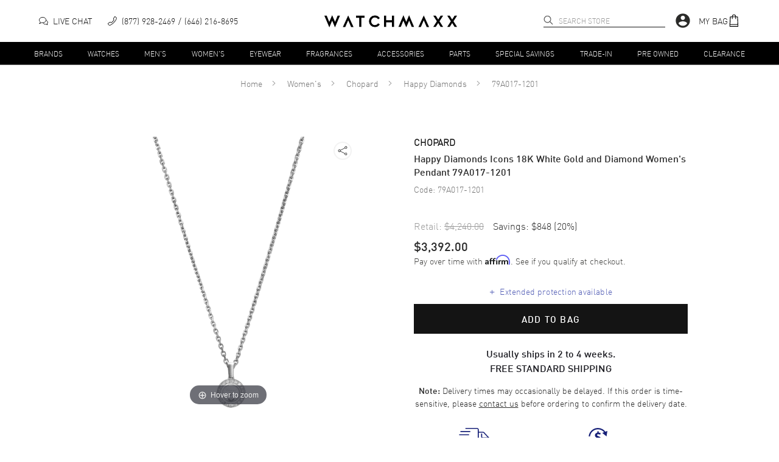

--- FILE ---
content_type: text/html; charset=utf-8
request_url: https://www.watchmaxx.com/chopard-pendant-79a017-1201
body_size: 16345
content:
<!DOCTYPE html><html lang="en"><head><meta charSet="utf-8"/><meta name="viewport" content="width=device-width"/><link rel="stylesheet" href="https://cdn.watchmaxx.com/static/magiczoomplus.min.5.3.7.css" crossorigin="anonymous"/><title>Chopard Happy Diamonds Icons Women&#x27;s Pendant 79A017-1201</title><meta name="robots" content="index,follow,max-image-preview:large"/><meta name="description" content="Buy Chopard Happy Diamonds Icons 18K White Gold and Diamond Women&#x27;s Pendant 79A017-1201 for only $3,392.00. Free Shipping with a 30 Day Return Policy and a 2 year warranty."/><meta property="og:title" content="Chopard Happy Diamonds Icons Women&#x27;s Pendant 79A017-1201"/><meta property="og:description" content="Buy Chopard Happy Diamonds Icons 18K White Gold and Diamond Women&#x27;s Pendant 79A017-1201 for only $3,392.00. Free Shipping with a 30 Day Return Policy and a 2 year warranty."/><script type="application/ld+json">{"@context":"https://schema.org","@type":"Product","description":"Brand New Authentic Chopard Happy Diamonds Icons 18K White Gold and Diamond Women&apos;s Pendant Model 79A017-1201. 2-year WatchMaxx warranty. 42cm 18K White Gold Chain; White Diamonds 0.19ct. Also known as model: 79A0171201.","mpn":"79A017-1201","sku":"79A017-1201","image":["https://res.cloudinary.com/dp9dnliwc/image/upload/w_650,h_800,c_pad/q_auto:best/f_auto/wmmedia/watch_images/large/79a0171201_1713710825.jpg"],"brand":{"@type":"Brand","name":"Chopard"},"review":[{"@type":"Review","author":{"@type":"Person","name":"Nick Pappas"},"reviewRating":{"ratingValue":"5","bestRating":"5","@type":"Rating"}}],"aggregateRating":{"@type":"AggregateRating","reviewCount":"22279","ratingValue":"4.8"},"offers":{"url":"https://www.watchmaxx.com/chopard-pendant-79a017-1201","price":"3392.00","priceCurrency":"USD","priceValidUntil":"2026-02-22","itemCondition":"http://schema.org/NewCondition","availability":"http://schema.org/InStock","@type":"Offer"},"name":"Chopard Happy Diamonds Icons 18K White Gold and Diamond Women&apos;s Pendant 79A017-1201"}</script><script type="application/ld+json">{"@context":"https://schema.org","@type":"BreadcrumbList","itemListElement":[{"@type":"ListItem","position":1,"item":"https://www.watchmaxx.com/womens","name":"Women&apos;s"},{"@type":"ListItem","position":2,"item":"https://www.watchmaxx.com/chopard","name":"Chopard"},{"@type":"ListItem","position":3,"item":"https://www.watchmaxx.com/chopard/happy-diamonds","name":"Happy Diamonds"},{"@type":"ListItem","position":4,"item":"https://www.watchmaxx.com/chopard-pendant-79a017-1201","name":"79A017-1201"}]}</script><link rel="preload" as="image" href="https://res.cloudinary.com/dp9dnliwc/image/upload/c_pad,h_450,w_450/f_auto/q_auto/wmmedia/watch_images/large/79a0171201_1713710825.jpg" imageSrcSet="https://res.cloudinary.com/dp9dnliwc/image/upload/c_pad,h_450,w_450/f_auto/q_auto/wmmedia/watch_images/large/79a0171201_1713710825.jpg, https://res.cloudinary.com/dp9dnliwc/image/upload/c_pad,h_900,w_900/f_auto/q_auto/wmmedia/watch_images/large/79a0171201_1713710825.jpg 2x"/><meta name="next-head-count" content="11"/><meta name="theme-color" content="#000000"/><meta name="google-site-verification" content="mSxjahpfR2DbfHTasQH94oMURtQFHUX0S_uVzt9QA5c"/><meta name="facebook-domain-verification" content="94dabfr8ajdkatg1r2jgie44li698v"/><meta name="format-detection" content="telephone=no"/><script>location.protocol==="file:"&&(location="https://www.watchmaxx.com");</script><link rel="apple-touch-icon" sizes="180x180" href="/apple-touch-icon.png"/><link rel="icon" type="image/png" sizes="32x32" href="/favicon-32x32.png"/><link rel="icon" type="image/png" sizes="16x16" href="/favicon-16x16.png"/><link rel="manifest" href="/site.webmanifest"/><link rel="mask-icon" href="/safari-pinned-tab.svg" color="#5bbad5"/><meta name="msapplication-TileColor" content="#00aba9"/><meta name="theme-color" content="#ffffff"/><link rel="preconnect" href="https://cdn.watchmaxx.com" crossorigin="anonymous"/><link rel="dns-prefetch" href="https://cdn.watchmaxx.com"/><link rel="preconnect" href="https://res.cloudinary.com"/><link rel="dns-prefetch" href="https://res.cloudinary.com"/><link rel="preload" href="https://cdn.watchmaxx.com/fonts/webfonts/382E5C_0_0.woff2" as="font" type="font/woff2" crossorigin="anonymous"/><link rel="preload" href="https://cdn.watchmaxx.com/fonts/webfonts/3851E8_0_0.woff2" as="font" type="font/woff2" crossorigin="anonymous"/><link rel="preload" href="https://cdn.watchmaxx.com/fonts/webfonts/noe_regular_1.woff2" as="font" type="font/woff2" crossorigin="anonymous"/><script>(function(w,d,s,l,i){w[l]=w[l]||[];
var c=d.location;w[l].push({originalLocation:c.protocol+'//'+c.hostname+c.pathname+c.search});
w[l].push({'gtm.start':new Date().getTime(),event:'gtm.js'});var f=d.getElementsByTagName(s)[0],
j=d.createElement(s),dl=l!='dataLayer'?'&l='+l:'';j.async=true;j.src='https://www.googletagmanager.com/gtm.js?id='+i+dl;f.parentNode.insertBefore(j,f);
})(window,document,'script','dataLayer','GTM-PDXXCXQ');
function gtag(){dataLayer.push(arguments);}gtag('config','AW-1070484880',{'allow_enhanced_conversions':true});</script><style>@-moz-document url-prefix(){.hide-until-css-loaded{margin-left:-99999px;}}</style><link rel="preload" href="https://cdn.watchmaxx.com/site2/_next/static/css/28470818fe9d5c78.css" as="style" crossorigin="anonymous"/><link rel="stylesheet" href="https://cdn.watchmaxx.com/site2/_next/static/css/28470818fe9d5c78.css" crossorigin="anonymous" data-n-g=""/><link rel="preload" href="https://cdn.watchmaxx.com/site2/_next/static/css/964221d1dd5cf1eb.css" as="style" crossorigin="anonymous"/><link rel="stylesheet" href="https://cdn.watchmaxx.com/site2/_next/static/css/964221d1dd5cf1eb.css" crossorigin="anonymous" data-n-p=""/><link rel="preload" href="https://cdn.watchmaxx.com/site2/_next/static/css/403231fb6050d55b.css" as="style" crossorigin="anonymous"/><link rel="stylesheet" href="https://cdn.watchmaxx.com/site2/_next/static/css/403231fb6050d55b.css" crossorigin="anonymous"/><noscript data-n-css=""></noscript><script defer="" crossorigin="anonymous" nomodule="" src="https://cdn.watchmaxx.com/site2/_next/static/chunks/polyfills-78c92fac7aa8fdd8.js"></script><script defer="" src="https://cdn.watchmaxx.com/site2/_next/static/chunks/5021-b35bfa84f9d40c66.js" crossorigin="anonymous"></script><script defer="" src="https://cdn.watchmaxx.com/site2/_next/static/chunks/7467.45f29f9397ba3ef2.js" crossorigin="anonymous"></script><script src="https://cdn.watchmaxx.com/site2/_next/static/chunks/webpack-c470a1c3a3d8301a.js" defer="" crossorigin="anonymous"></script><script src="https://cdn.watchmaxx.com/site2/_next/static/chunks/framework-fec6019ebfa6a4c8.js" defer="" crossorigin="anonymous"></script><script src="https://cdn.watchmaxx.com/site2/_next/static/chunks/main-5950dbfd8c5724ea.js" defer="" crossorigin="anonymous"></script><script src="https://cdn.watchmaxx.com/site2/_next/static/chunks/pages/_app-cd5a1037bb19247f.js" defer="" crossorigin="anonymous"></script><script src="https://cdn.watchmaxx.com/site2/_next/static/chunks/pages/item-ae09df1d96a179fe.js" defer="" crossorigin="anonymous"></script><script src="https://cdn.watchmaxx.com/site2/_next/static/a24ba35262d5e7e51bd7af229cbc907c687ccdb3/_buildManifest.js" defer="" crossorigin="anonymous"></script><script src="https://cdn.watchmaxx.com/site2/_next/static/a24ba35262d5e7e51bd7af229cbc907c687ccdb3/_ssgManifest.js" defer="" crossorigin="anonymous"></script></head><body class="hide-until-css-loaded"><noscript><iframe src="https://www.googletagmanager.com/ns.html?id=GTM-PDXXCXQ" height="0" width="0" style="display:none;visibility:hidden"></iframe></noscript><div id="__next"><section class="Toastify" aria-live="polite" aria-atomic="false" aria-relevant="additions text" aria-label="Notifications Alt+T"></section><div class="root___Rp3dx root___TdzBy sticky___UdP8M up___1zczh" id="stickyHeader"><div class="header_main___VczwN"><div class="root___Qd6kR container___Sp3AU"><div class="left___1Cp68 hidePrint"><button class="root___PpmkR button-none___Noz9z burger___Ud6pz" tabindex="0" role="button" aria-label="Open nav" type="button"><span class="burger-text___Pcz0T"></span></button><div class="chat___1yc6o"><a href="/" class="chat-link___1AcS4"><svg xmlns="http://www.w3.org/2000/svg" viewBox="0 0 64 64" aria-label="Live chat" width="15px" height="15px"><path d="M49.6 28.5C56.8 30.1 62 35.4 62 41.6a12.4 12.4 0 01-5.1 9.7L60 59l-10.3-4.3a21 21 0 01-4.7.5c-8.2 0-15.1-4.7-16.7-10.9" fill="none" stroke="#141415" stroke-width="4" stroke-linejoin="round" stroke-linecap="round"></path><path d="M4 50l15.4-6.3a29.6 29.6 0 006.6.7c13.3 0 24-8.6 24-19.2S39.3 6 26 6 2 14.6 2 25.2C2 30.6 4.8 35.5 9.3 39z" fill="none" stroke="#141415" stroke-width="4" stroke-linejoin="round" stroke-linecap="round"></path></svg><p class="text___1AdS8">Live Chat</p></a></div><div class="call___UoS9z"><a class="call-link___VcCgU none___OdjsN" aria-label="phone" target="_self" href="tel:+1-646-216-8695"><svg xmlns="http://www.w3.org/2000/svg" viewBox="0 0 30 30" width="15px" height="15px"><path d="M25.1.5a2.7 2.7 0 00-1.5-.5 2 2 0 00-1.7.8l-3.8 6a1.9 1.9 0 00-.3 1 3.2 3.2 0 00.4 1.5l1.5 2.5A35.8 35.8 0 0116 16a35.7 35.7 0 01-4.2 3.7l-2.5-1.3a3.1 3.1 0 00-1.5-.4 1.9 1.9 0 00-1 .3l-5.8 4A2 2 0 00.3 24a2.7 2.7 0 00.4 1.6s3.2 4.3 5.1 4.3c2.7-.1 5.7-1.6 8.5-3.7a51.6 51.6 0 006.4-5.6c4-4 8.8-10 8.9-15.1 0-1.9-4.4-5-4.5-5zM2 23.6l5.7-3.9a.3.3 0 01.2 0 1.7 1.7 0 01.8.2l2.6 1.4.8.4.7-.5a35 35 0 004.4-4 35.4 35.4 0 003.9-4.6l.5-.7-.5-.8-1.4-2.5a1.8 1.8 0 01-.2-.8.6.6 0 010-.2l3.8-5.9a.5.5 0 01.3-.1 1.1 1.1 0 01.7.2C26.1 3 28 5 28 5.5c0 4.5-4.6 10.1-8.4 14-5.4 5.5-10.4 8.7-13.9 8.8-.5 0-2.3-1.6-3.7-3.6a1.2 1.2 0 01-.3-.7.6.6 0 01.2-.4z"></path></svg><p class="text___1AdS8">(877) 928-2469</p><p class="text___1AdS8">(646) 216-8695</p></a></div></div><div class="logo_wrapper___PcPsV" role="banner"><a class="logo___1zoPk" href="/"><svg alt="Logo" xmlns="http://www.w3.org/2000/svg" viewBox="0 0 307.73 28.13"><path class="cls-1" d="m24.6 28.13-6.5-15.47h-.13l-6.44 15.47L0 1.23h5.47l5.79 14.24h.13L18.03 0l6.71 15.47h.14l5.75-14.24h5.47l-11.5 26.9zM183.36 0l6.5 15.47h.14L196.43 0l11.54 26.9h-5.48l-5.78-14.24h-.14l-6.64 15.47-6.7-15.47h-.14l-5.75 14.24h-5.48L183.36 0zM93.29 5.89H85.7V26.9h-4.86V5.89h-7.36V1.23h19.81v4.66zM124.56 9.43a8.86 8.86 0 0 0-7.39-4.29 8.24 8.24 0 0 0-6.16 2.67 9.05 9.05 0 0 0 0 12.56 8.34 8.34 0 0 0 6.16 2.63 9 9 0 0 0 7.39-4.24l4 2.46a13.31 13.31 0 0 1-11.36 6.26 13.68 13.68 0 0 1-9.75-3.87 12.72 12.72 0 0 1-4-9.55 12.71 12.71 0 0 1 4-9.55A13.67 13.67 0 0 1 117.2.65a13.52 13.52 0 0 1 11.36 6.26zM161.46 26.9h-4.86V16.36h-13.26V26.9h-4.86V1.23h4.86V11.7h13.26V1.23h4.86V26.9zm105.6-12.84 8.28 12.84h-5.82l-5.44-8.66h-.14l-5.47 8.66h-5.82l8.28-12.84-8.28-12.83h5.82l5.47 8.69h.14l5.44-8.69h5.82l-8.28 12.83zm32.39 0 8.28 12.84h-5.81l-5.44-8.66h-.14l-5.48 8.66h-5.82l8.29-12.84-8.29-12.83h5.82l5.48 8.69h.14l5.44-8.69h5.81l-8.28 12.83zM55.24.61 42.78 27.52h5.58l6.81-15.64h.13l6.78 15.64h5.58L55.24.61zm175.28 0-12.45 26.91h5.58l6.81-15.64h.13l6.78 15.64h5.58L230.52.61z"></path></svg></a></div><div class="right___Ud3pB hidePrint"><div class="search___1CdjA search___Sc3gT hidePrint" role="search" aria-expanded="false" aria-haspopup="listbox" aria-labelledby="main-search-label"><label id="main-search-label" for="main-search-input">Search</label><input aria-autocomplete="list" aria-labelledby="main-search-label" autoComplete="off" id="main-search-input" class="search_input___1Bozs" type="text" maxLength="50" placeholder="Search Store" value=""/><svg width="16px" height="16px" class="search_magnifier___1Cp3s" aria-label="search" tabindex="0" xmlns="http://www.w3.org/2000/svg" viewBox="0 0 18 18"><path stroke="#000" stroke-linecap="round" stroke-linejoin="round" stroke-width=".5" d="M16.8 16.9c-.2.2-.5.2-.7 0l-4.5-4.5C10.5 13.4 9 14 7.4 14 3.8 14 .9 11.1.9 7.5S3.8 1 7.4 1s6.5 2.9 6.5 6.5c0 1.6-.6 3.1-1.6 4.2l4.5 4.5c.2.2.2.5 0 .7 0-.1 0-.1 0 0zm-3.9-9.4c0-3-2.5-5.5-5.5-5.5S1.9 4.5 1.9 7.5 4.4 13 7.4 13s5.5-2.5 5.5-5.5z"></path></svg></div><div class="account___Vc38P"><svg viewBox="0 0 24 24" aria-hidden="true" class="MuiSvgIcon-root account_icon___Up6gQ" tabindex="0"><path d="M12 2C6.48 2 2 6.48 2 12s4.48 10 10 10 10-4.48 10-10S17.52 2 12 2zm0 3c1.66 0 3 1.34 3 3s-1.34 3-3 3-3-1.34-3-3 1.34-3 3-3zm0 14.2a7.2 7.2 0 01-6-3.22c.03-1.99 4-3.08 6-3.08 1.99 0 5.97 1.09 6 3.08a7.2 7.2 0 01-6 3.22z"></path></svg></div><div class="bag___1Ap31"><a class="bag-link___Vp35C" tabindex="0" role="button"><p class="text___1AdS8">My Bag</p><svg xmlns="http://www.w3.org/2000/svg" viewBox="0 0 30 30" width="20px" height="20px"><path d="M25.7 28.5l-1-22.4a1.4 1.4 0 00-1.5-1.4H20a5 5 0 00-10 0H6.6A1.4 1.4 0 005 6.1L4 28.5A1.4 1.4 0 005.4 30h19a1.4 1.4 0 001.4-1.4zm-1.7-.2H5.7l.1-3H24zM10.8 11.1a.8.8 0 00.8-.8v-4h6.6v4a.8.8 0 00.9.8.8.8 0 00.8-.8v-4H23l.8 17.3H6l.8-17.2H10v3.9a.8.8 0 00.8.8zm.8-6.4a3.3 3.3 0 016.6 0z"></path></svg></a></div></div></div></div><div class="root___1AdPo"><div class="root___Qd6kR container___Ud3cQ hidePrint"><ul class="nav___Ud38U"><li><a class="root___1zpjs navTrigger___1xoP5 trigger___OcjsQ link___VpC9A" target="_self" href="/brands">Brands</a></li><li><a class="root___1zpjs navTrigger___1xoP5 trigger___OcjsQ link___VpC9A" target="_self" href="/watches">Watches</a></li><li><a class="root___1zpjs navTrigger___1xoP5 trigger___OcjsQ link___VpC9A" target="_self" href="/mens">Men&#x27;s</a></li><li><a class="root___1zpjs navTrigger___1xoP5 trigger___OcjsQ link___VpC9A" target="_self" href="/womens">Women&#x27;s</a></li><li><a class="root___1zpjs navTrigger___1xoP5 trigger___OcjsQ link___VpC9A" target="_self" href="/eyewear">Eyewear</a></li><li><a class="root___1zpjs navTrigger___1xoP5 trigger___OcjsQ link___VpC9A" target="_self" href="/fragrances">Fragrances</a></li><li><a class="root___1zpjs navTrigger___1xoP5 trigger___OcjsQ link___VpC9A" target="_self" href="/accessories">Accessories</a></li><li><a class="root___1zpjs navTrigger___1xoP5 trigger___OcjsQ link___VpC9A" target="_self" href="/parts">Parts</a></li><li><a class="root___1zpjs navTrigger___1xoP5 trigger___OcjsQ link___VpC9A" target="_self" href="/special-savings">Special Savings</a></li><li><a class="root___1zpjs navTrigger___1xoP5 trigger___OcjsQ link___VpC9A" target="_self" href="/trade">Trade-In</a></li><li><a class="root___1zpjs navTrigger___1xoP5 trigger___OcjsQ link___VpC9A" target="_self" href="/condition-preowned">Pre Owned</a></li><li><a class="root___1zpjs navTrigger___1xoP5 trigger___OcjsQ link___VpC9A" target="_self" href="/featured/clearance-sale">Clearance</a></li></ul></div><section class="mega___TdP0U fadeOut___1Cd65"><div class=""><div class="root___Qd6kR"></div></div></section></div></div><section role="main"><section class="root___Rp3kS"><nav class="root___VdzoN breadcrumbs___Pcj0M"><ul class="list___Pcj9B"><li class="breadcrumb___Nc6oP"><a class="link___Pcz4T link___VpC9A" target="_self" href="/">Home</a><svg xmlns="http://www.w3.org/2000/svg" viewBox="0 0 30.96 50.97" class="caret___NpjxA"><path d="M4.94,49.16,28.63,27.43a1.18,1.18,0,0,0,.5-.3A2.86,2.86,0,0,0,30,25a2.83,2.83,0,0,0-.83-2.14,1.17,1.17,0,0,0-.52-.31L5,.86a2.9,2.9,0,0,0-4.1,0A2.94,2.94,0,0,0,0,2.92,2.92,2.92,0,0,0,.9,5L22.7,25,.87,45a2.91,2.91,0,0,0,2.06,5A2.8,2.8,0,0,0,4.94,49.16Z" transform="translate(0.49 0.48)"></path></svg></li><li class="breadcrumb___Nc6oP"><a class="link___Pcz4T link___VpC9A" target="_self" href="/womens">Women&#x27;s</a><svg xmlns="http://www.w3.org/2000/svg" viewBox="0 0 30.96 50.97" class="caret___NpjxA"><path d="M4.94,49.16,28.63,27.43a1.18,1.18,0,0,0,.5-.3A2.86,2.86,0,0,0,30,25a2.83,2.83,0,0,0-.83-2.14,1.17,1.17,0,0,0-.52-.31L5,.86a2.9,2.9,0,0,0-4.1,0A2.94,2.94,0,0,0,0,2.92,2.92,2.92,0,0,0,.9,5L22.7,25,.87,45a2.91,2.91,0,0,0,2.06,5A2.8,2.8,0,0,0,4.94,49.16Z" transform="translate(0.49 0.48)"></path></svg></li><li class="breadcrumb___Nc6oP"><a class="link___Pcz4T link___VpC9A" target="_self" href="/chopard">Chopard</a><svg xmlns="http://www.w3.org/2000/svg" viewBox="0 0 30.96 50.97" class="caret___NpjxA"><path d="M4.94,49.16,28.63,27.43a1.18,1.18,0,0,0,.5-.3A2.86,2.86,0,0,0,30,25a2.83,2.83,0,0,0-.83-2.14,1.17,1.17,0,0,0-.52-.31L5,.86a2.9,2.9,0,0,0-4.1,0A2.94,2.94,0,0,0,0,2.92,2.92,2.92,0,0,0,.9,5L22.7,25,.87,45a2.91,2.91,0,0,0,2.06,5A2.8,2.8,0,0,0,4.94,49.16Z" transform="translate(0.49 0.48)"></path></svg></li><li class="breadcrumb___Nc6oP"><a class="link___Pcz4T link___VpC9A" target="_self" href="/chopard/happy-diamonds">Happy Diamonds</a><svg xmlns="http://www.w3.org/2000/svg" viewBox="0 0 30.96 50.97" class="caret___NpjxA"><path d="M4.94,49.16,28.63,27.43a1.18,1.18,0,0,0,.5-.3A2.86,2.86,0,0,0,30,25a2.83,2.83,0,0,0-.83-2.14,1.17,1.17,0,0,0-.52-.31L5,.86a2.9,2.9,0,0,0-4.1,0A2.94,2.94,0,0,0,0,2.92,2.92,2.92,0,0,0,.9,5L22.7,25,.87,45a2.91,2.91,0,0,0,2.06,5A2.8,2.8,0,0,0,4.94,49.16Z" transform="translate(0.49 0.48)"></path></svg></li><li class="breadcrumb___Nc6oP"><span class="link___Pcz4T">79A017-1201</span></li></ul></nav><div class="product___Uem4V"><div class="root___1yp3k images___1zpz1"><div class="mainImageWrapper___1Apzg"><a href="https://res.cloudinary.com/dp9dnliwc/image/upload/c_mfit,h_1200,w_1200/f_auto/q_auto/wmmedia/watch_images/large/79a0171201_1713710825.jpg" data-image-2x="https://res.cloudinary.com/dp9dnliwc/image/upload/c_pad,h_900,w_900/f_auto/q_auto/wmmedia/watch_images/large/79a0171201_1713710825.jpg" class="MagicZoom" id="MagicZoomWrapper" data-options="autostart:false; transitionEffect:false;"><img alt="79A017-1201" src="https://res.cloudinary.com/dp9dnliwc/image/upload/c_pad,h_450,w_450/f_auto/q_auto/wmmedia/watch_images/large/79a0171201_1713710825.jpg"/></a><div><div class="share_root___MczBy" tabindex="0"><div class="icon___1xpm9" title="Share"><svg stroke="currentColor" fill="currentColor" stroke-width="0" viewBox="0 0 24 24" height="20px" width="20px" xmlns="http://www.w3.org/2000/svg"><path d="M18.44 15.94a2.5 2.5 0 00-1.96.95l-8.51-4.25a2.356 2.356 0 000-1.29l8.5-4.25a2.5 2.5 0 10-.53-1.54 2.269 2.269 0 00.09.65l-8.5 4.25a2.5 2.5 0 100 3.08l8.5 4.25a2.269 2.269 0 00-.09.65 2.5 2.5 0 102.5-2.5zm0-11.88a1.5 1.5 0 11-1.5 1.5 1.5 1.5 0 011.5-1.5zM5.56 13.5a1.5 1.5 0 111.5-1.5 1.5 1.5 0 01-1.5 1.5zm12.88 6.44a1.5 1.5 0 111.5-1.5 1.5 1.5 0 01-1.5 1.5z"></path></svg></div></div></div></div></div><article class="root___1BdSo info___Vp6cN"><div class="wrapper___Qoj9B"><p class="root___Vp3wM brand___1Acjg black___UoSkN bold___RejkM">Chopard</p><header class="title_header___1xojw"><h1 class="title___1Apjl h1-style___1xdP8 din-font___VpmdB">Happy Diamonds Icons 18K White Gold and Diamond Women&#x27;s Pendant 79A017-1201</h1></header><p class="root___Vp3wM code___SoCcR grey___Pe69B">Code: <!-- -->79A017-1201</p><div class="root___NdzcS pricing___QpjwT"><div class="savings___Pc3oO"><div class="retail___SczxC">Retail:<!-- --> <p class="retail-price___VoScR">$4,240.00</p></div>Savings:<!-- --> <!-- -->$848<!-- --> <!-- -->(<!-- -->20<!-- -->%)</div><div class="priceWrapper___Qcm8Q"><p class="price___1ze3p">$3,392.00</p><div class="affirm___ScP0M"><p class="trigger___MdjhC affirm-as-low-as" data-page-type="product" data-affirm-type="symbol" data-amount="339200"></p></div></div></div></div><div class="extendedWarranty___Tem4M extendWrapper___Qc3pC"><div id="extend-offer"></div></div><button class="root___PpmkR button-black___UpjsS button___1zcS8 boldStyle button___Rcj0O" tabindex="0" role="button" aria-label="" type="button">Add to bag</button><div class="wrapper_delivery___1BcPg"><p class="inStockMessage___1ypzd boldStyle"><span>Usually ships in 2 to 4 weeks.</span><strong>FREE STANDARD SHIPPING</strong></p><div class="specialMsg___SoChA"><span class="boldStyle">Note:</span> Delivery times may occasionally be delayed. If this order is time-sensitive, please<!-- --> <a class="link___VpC9A" target="_self" href="/contactus">contact us</a> <!-- -->before ordering to confirm the delivery date.</div><div class="iconLinks___VpzcO"><div><a class="iconLink___Qp3cT" role="link" href="/contactus"><svg class="icon___1xdCp" xmlns="http://www.w3.org/2000/svg" viewBox="0 0 264.36 164"><defs><style>.cls-2<!-- -->{<!-- -->fill:none;stroke-miterlimit:10;stroke-width:8px<!-- -->}</style></defs><path class="cls-2" d="M24.36 106v20a10 10 0 0 0 10 10h30M112.36 136h50a10 10 0 0 0 10-10V14a10 10 0 0 0-10-10h-97"></path><circle class="cls-2" cx="88.36" cy="136" r="24"></circle><circle class="cls-2" cx="216.36" cy="136" r="24"></circle><path class="cls-2" d="M166.36 136h26M240.36 136h10a10 10 0 0 0 10-10V87.89a10 10 0 0 0-2.63-6.76l-38.4-41.89A10 10 0 0 0 212 36h-39.6"></path><path class="cls-2" d="M260.36 84h-50a10 10 0 0 1-10-10V48M94.78 58H12.72M82.06 86H0M105.48 30H23.42"></path></svg><span class="text___1yp3l">Need it sooner?</span></a></div><a class="iconLink___Qp3cT" role="link" href="/trade"><svg xmlns="http://www.w3.org/2000/svg" viewBox="0 0 4078.26 4219.75" class="icon___1xdCp"><path d="M2037.4 3919.75c-516.7 0-997.08-228.46-1321.85-620.1l398.74-156.18-935.07-746.63L0 3579.92l423.79-166a2027.24 2027.24 0 00630.71 550.69 2009.84 2009.84 0 00982.9 255.13c255.42 0 504.41-47.12 740.08-140.05a2018.49 2018.49 0 00617-384.3c369.43-335.77 600.55-793.1 650.78-1287.75l-298.46-30.31c-89.3 879.32-824.18 1542.42-1709.4 1542.42zm.23-3619.75c518.37 0 999.67 229.6 1324.43 623.18L2963 1078.43l933.31 748.82 182-1182.66-424.19 165a2027 2027 0 00-631.52-553.31A2009.89 2009.89 0 002037.63 0c-255.41 0-504.41 47.12-740.08 140.05a2019 2019 0 00-617 384.29C311.12 860.11 80 1317.45 29.77 1812.1l298.46 30.31C417.53 963.09 1152.41 300 2037.63 300z"></path><path d="M2172.6 3339.07v-327.3c344.92-64.18 533.89-308.05 533.89-593.63 0-288.8-144-465.28-500.9-600-254.94-102.69-359.92-170.08-359.92-276 0-89.85 63-179.7 257.95-179.7 216 0 353.92 73.81 431.9 109.1l87-362.59c-99-51.34-233.94-96.27-434.9-105.89V720.68h-293.96v304.84c-320.93 67.39-506.89 288.79-506.89 571.17 0 311.25 219 471.69 539.88 587.21 221.95 80.21 317.93 157.23 317.93 279.16 0 128.35-117 199-287.94 199-195 0-371.91-67.39-497.89-141.19l-90 375.43c114 70.59 308.94 128.35 509.89 138v304.84z"></path></svg><span class="text___1yp3l">Trade in your watch or jewelry</span></a></div></div><div class="nortonKicker___RcPkP"><span id="_GUARANTEE_Kicker" name="_GUARANTEE_Kicker" type="Kicker Custom Text2"></span></div></article></div></section></section><div class="root___Re3cQ"><div class="column___MozpC t___Vd3dz" aria-label="Every item we sell is guaranteed to be 100% authentic." data-balloon-pos="down" data-balloon-length="medium"><svg xmlns="http://www.w3.org/2000/svg" fill="none" stroke="#333" stroke-linecap="round" stroke-linejoin="round" stroke-width="1.5" viewBox="0 0 45 45" aria-hidden="true" width="40px" height="40px"><path d="M22.5 43.91c20.09-6.58 17-35.21 17-35.21-12.4-.7-17-7.61-17-7.61s-4.6 7.05-17 7.7c.01 0-3.09 28.64 17 35.12z"></path><circle cx="22.5" cy="22.69" r="7.89"></circle><path d="M19.12 22.5L22 25.22 26.16 21"></path></svg><p class="icon_text___1xdCo">Authenticity Guaranteed</p></div><div class="column___MozpC"><svg xmlns="http://www.w3.org/2000/svg" fill="none" stroke="#333" stroke-width="1.5" viewBox="0 0 45 45" aria-hidden="true" width="40px" height="40px"><path d="M24.06 33.24H8.44a.78.78 0 01-.78-.78V2a.77.77 0 01.78-.78h29.1a.77.77 0 01.78.78v30.46a.77.77 0 01-.78.78h-2"></path><circle cx="29.82" cy="33.24" r="5.76"></circle><path d="M32.61 38.51v5a.35.35 0 01-.49.3l-2.15-1h-.29l-2.15 1a.38.38 0 01-.49-.3v-5M17.13 23.11h12.69M14.2 12.22h18.55M14.2 6.78h18.55M14.2 17.67h18.55"></path></svg><p class="icon_text___1xdCo">2<!-- --> Year<span class="break___1zozw">Warranty</span></p></div><div class="column___MozpC hide_mobile___MemoP"><svg xmlns="http://www.w3.org/2000/svg" fill="none" stroke="#333" stroke-linecap="round" stroke-linejoin="round" stroke-width="1.5" viewBox="0 0 45 45" aria-hidden="true" width="40px" height="40px"><path d="M31.16 34.21l-3-.48c-2-.32-5.6 1.17-7.81 2.2a2.08 2.08 0 01-2.76-1 2.08 2.08 0 011-2.81l7-3.07c3.06-1.33 8.51-.15 11.42 1.49v11.12l-11.4 1.81a7.79 7.79 0 01-5.25-.53L2.89 33.73A1.79 1.79 0 012 31.44a1.79 1.79 0 012.28-1l13.34 4.5m19.52-2.83v-3.22h5.99v15.22h-5.99v-2.45"></path><path d="M4.78 30.54V.7h29.36v28.19M12.54.7v15.44l6.92-3.61L26 16.14V.7"></path></svg><p class="icon_text___1xdCo">Brand New</p></div><div class="column___MozpC hide_mobile___MemoP"><svg xmlns="http://www.w3.org/2000/svg" fill="none" stroke="#333" stroke-linecap="round" stroke-linejoin="round" stroke-width="1.5" viewBox="0 0 45 45" aria-hidden="true" width="40px" height="40px"><path d="M43.72 26.16a21.51 21.51 0 11-3.47-15.84M27.78 1.61l-8.82 5.05 1.69 2.97-3.76 6.33-9.31 2.78 3.76 12.18 10.3 3.76v4.65M38.37 8.04l-3.66 4.16"></path><path d="M21.93 23.19L17 21l-3.76 2.18 8.52 5.55 8.51-3.37-3.56 9.31 4.25-2.18 5.15-9.41 6.44-2.87a2.42 2.42 0 10-1.88-4.45z"></path><path d="M33.82 18.44l-7.53-4.75-3.86 1.98 6.93 4.55"></path></svg><p class="icon_text___1xdCo">Free USA Shipping</p></div><div class="column___MozpC"><svg xmlns="http://www.w3.org/2000/svg" stroke-width="1.5" viewBox="0 0 45 45" aria-hidden="true" width="45px" height="45px"><path d="M13.4 27.8C14 29.3 15.1 30 17 30a3.9 3.9 0 003.1-1.2 4.1 4.1 0 001-2.7 4 4 0 00-4.1-4 3.8 3.8 0 002-.7 3.2 3.2 0 001.6-2.9 3.2 3.2 0 00-3.4-3.5 3.1 3.1 0 00-3.3 2.1M31.6 20a6 6 0 00-.9-3.7 2.8 2.8 0 00-2.5-1.3 2.9 2.9 0 00-2.7 1.5 6.5 6.5 0 00-.7 3.5v5a6.2 6.2 0 00.8 3.7 2.8 2.8 0 002.6 1.3 2.9 2.9 0 002.7-1.5 6.5 6.5 0 00.7-3.5z" fill="none" stroke="#333"></path><path d="M4.5 22.1a18.5 18.5 0 0035.4 7.6M1.1 25.3l3.4-3.4 4.1 3.3m31.9-2.3a18.5 18.5 0 00-35.4-7.6" fill="none" stroke="#333" stroke-linecap="round" stroke-linejoin="round"></path><path d="M43.9 19.7l-3.4 3.4-4.1-3.3" fill="none" stroke="#333" stroke-linecap="round" stroke-linejoin="round"></path></svg><p class="icon_text___1xdCo">30 Day <span class="break___1zozw">Return Policy</span></p></div></div><section class="wrapper___1zozl"><h2 class="trigger___Qpzdx h4-style___RdmoT">Item Details</h2><div class="add_details___VczAP"><div><p>42cm 18K White Gold Chain; White Diamonds 0.19ct.</p></div><div class="extraText___Nc6px"></div></div><div class="specsGroupsWrapper___Momlx"><div class="root___Tc68P"><h3 class="title___Od3kS h3-style___Pd39B">Item</h3><ul class="specs___1ypm8"><li class="root___1xoj0"><p class="name___RdzcV">Brand</p><p class="value___1Bpjp">Chopard</p></li><li class="root___1xoj0"><p class="name___RdzcV">Series</p><p class="value___1Bpjp">Happy Diamonds</p></li><li class="root___1xoj0"><p class="name___RdzcV">Sub Series</p><p class="value___1Bpjp">Icons</p></li><li class="root___1xoj0"><p class="name___RdzcV">Gender</p><p class="value___1Bpjp">Women&#x27;s</p></li><li class="root___1xoj0"><p class="name___RdzcV">Code</p><p class="value___1Bpjp">79A017-1201</p></li><li class="root___1xoj0"><p class="name___RdzcV">MPN</p><p class="value___1Bpjp">79A017-1201</p></li><li class="root___1xoj0"><p class="name___RdzcV">Brand Origin</p><p class="value___1Bpjp">Swiss Made</p></li></ul></div><div class="root___Tc68P"><h3 class="title___Od3kS h3-style___Pd39B">Additional Information</h3><ul class="specs___1ypm8"><li class="root___1xoj0"><p class="name___RdzcV">Warranty</p><p class="value___1Bpjp">2 Year WatchMaxx Warranty</p></li><li class="root___1xoj0"><p class="name___RdzcV">Also Known As</p><p class="value___1Bpjp">79A017-1201</p></li></ul></div><div class="fullDescription___TdjoM">Brand New Authentic Chopard Happy Diamonds Icons 18K White Gold and Diamond Women&#x27;s Pendant Model 79A017-1201. 2-year WatchMaxx warranty. 42cm 18K White Gold Chain; White Diamonds 0.19ct. Also known as model: 79A0171201.</div></div><h4 class="trigger___Qpzdx h4-style___RdmoT">Shipping &amp; Returns</h4></section><div class="root___1xdPp"><section class="left___1Aozt left___1zdS8"><article class="root___OomgT left-content___Pp3wO"><div class="header___Sp3dB"><p class="root___Vp3wM black___UoSkN">Talk to an Expert</p><p class="description___Rpj9x">Our team is available to help during<!-- --> <button class="root___PpmkR button-none___Noz9z link___RcPtz" tabindex="0" role="button" aria-label="" type="button">business hours</button></p></div><ul class="list___Mp6ly"><li class="item___1AcPx"><a class="contact___Np6lC none___OdjsN" target="_self" href="tel:+1-646-216-8695"><svg xmlns="http://www.w3.org/2000/svg" viewBox="0 0 64 64" width="30px"><path d="M58.9 47l-10.4-6.8a4.8 4.8 0 00-6.5 1.3c-2.4 2.9-5.3 7.7-16.2-3.2S19.6 24.4 22.5 22a4.8 4.8 0 001.3-6.5L17 5.1c-.9-1.3-2.1-3.4-4.9-3S2 6.6 2 15.6s7.1 20 16.8 29.7S39.5 62 48.4 62s13.2-8 13.5-10-1.7-4.1-3-5z" fill="none" stroke="#141415" stroke-width="4" stroke-linejoin="round" stroke-linecap="round"></path></svg><p class="action___TcShB">Call Us</p></a></li><li class="item___1AcPx"><button class="root___PpmkR button-none___Noz9z contact___Np6lC" tabindex="0" role="button" aria-label="" type="button"><svg xmlns="http://www.w3.org/2000/svg" viewBox="0 0 64 64" aria-label="Live chat" width="30px"><path d="M49.6 28.5C56.8 30.1 62 35.4 62 41.6a12.4 12.4 0 01-5.1 9.7L60 59l-10.3-4.3a21 21 0 01-4.7.5c-8.2 0-15.1-4.7-16.7-10.9" fill="none" stroke="#141415" stroke-width="4" stroke-linejoin="round" stroke-linecap="round"></path><path d="M4 50l15.4-6.3a29.6 29.6 0 006.6.7c13.3 0 24-8.6 24-19.2S39.3 6 26 6 2 14.6 2 25.2C2 30.6 4.8 35.5 9.3 39z" fill="none" stroke="#141415" stroke-width="4" stroke-linejoin="round" stroke-linecap="round"></path></svg><p class="action___TcShB">Chat</p></button></li><li class="item___1AcPx"><a class="contact___Np6lC none___OdjsN" target="_self" href="mailto: info@WatchMaxx.com"><svg width="30px" xmlns="http://www.w3.org/2000/svg" viewBox="0 0 66.5 44.6"><path fill="#141415" stroke="#141415" stroke-width="2" d="M62.1 1H4.5A3.4 3.4 0 001 4.3v35.9a3.4 3.4 0 003.4 3.4h57.7a3.4 3.4 0 003.4-3.4V4.5a3.4 3.4 0 00-3.3-3.4zm1.2 39.2a1.1 1.1 0 01-1 1.1H4.5a1.1 1.1 0 01-1.2-1v-29l27.8 14a4.4 4.4 0 004.5 0l27.8-14zm0-31.5L34.4 23.2a2.2 2.2 0 01-1.1.4 2.3 2.3 0 01-1.2-.4L3.3 8.7V4.4a1 1 0 011-1.2 1.2 1.2 0 01.3 0h57.7a1.1 1.1 0 011 1 1.6 1.6 0 010 .3z"></path></svg><p class="action___TcShB">Email Us</p></a></li></ul></article><article class="root___Nc6oV left-content___Pp3wO shipping___1Ap64"><div class="header___1zc3s"><h2 class="title___OcPxx h2-style___1zoPk">Shipping &amp; Returns</h2><ul class="policy___QomkO"><li class="policy-item___1Aojk">Worldwide Delivery</li><li class="policy-item___1Aojk">30 Day Returns</li></ul></div><section class="list___Od3wT"><table class="table___Se3gU"><tbody><tr><td class="title___OcPxx">Continental USA Standard</td><td>Free</td><td>From Tuesday 2/10/2026 to Wednesday 3/4/2026</td></tr><tr><td class="title___OcPxx">Continental USA Expedited</td><td>$25</td><td>From Tuesday 2/10/2026 to Thursday 2/26/2026</td></tr><tr><td class="title___OcPxx">Continental USA Next Day</td><td>$39</td><td>From Tuesday 2/10/2026 to Tuesday 2/24/2026</td></tr><tr><td class="title___OcPxx">Continental USA Next Day AM Delivery</td><td>$75</td><td>From Tuesday 2/10/2026 to Tuesday 2/24/2026</td></tr></tbody></table></section></article><article class="root___NdjoQ left-content___Pp3wO"><div class="content___1Cejx"><h2 class="title___Ooj0O h2-style___1zoPk">The WatchMaxx Promise</h2><p class="description___1zdm5">WatchMaxx.com sells 100% authentic, brand new merchandise, complete with the manufacturer’s packaging and a minimum 2-year guarantee with service or repair by WatchMaxx. WatchMaxx offers products from the world’s finest and most respected brands, such as the <!-- -->Chopard Happy Diamonds Icons 18K White Gold and Diamond Women&#x27;s Pendant 79A017-1201<!-- --> showcased above.</p></div><picture class="root___1Ap64 pic___1Ccjg"><img data-src="https://res.cloudinary.com/dp9dnliwc/image/upload/c_fill,w_300/q_auto/f_auto//wmmedia/watch_images/large/0111277264051set12371fc_1515610214.jpg" data-srcset="https://res.cloudinary.com/dp9dnliwc/image/upload/c_fill,w_300/q_auto/f_auto//wmmedia/watch_images/large/0111277264051set12371fc_1515610214.jpg 300w, https://res.cloudinary.com/dp9dnliwc/image/upload/c_fill,w_340/q_auto/f_auto//wmmedia/watch_images/large/0111277264051set12371fc_1515610214.jpg 340w, https://res.cloudinary.com/dp9dnliwc/image/upload/c_fill,w_370/q_auto/f_auto//wmmedia/watch_images/large/0111277264051set12371fc_1515610214.jpg 370w, https://res.cloudinary.com/dp9dnliwc/image/upload/c_fill,w_600/q_auto/f_auto//wmmedia/watch_images/large/0111277264051set12371fc_1515610214.jpg 600w, https://res.cloudinary.com/dp9dnliwc/image/upload/c_fill,w_680/q_auto/f_auto//wmmedia/watch_images/large/0111277264051set12371fc_1515610214.jpg 680w, https://res.cloudinary.com/dp9dnliwc/image/upload/c_fill,w_740/q_auto/f_auto//wmmedia/watch_images/large/0111277264051set12371fc_1515610214.jpg 740w" sizes="(min-width: 1024px) 370px, (min-width: 768px) 340px, 300px" class="image___Vpztz cover___Uc3AM img___1ycPc" alt=""/></picture></article></section></div><section class="details___1Bojg"><article class="root___1xdP9 detail___RdCgT"><picture class="root___1Ap64 image___1ye3d"><source data-srcset="https://res.cloudinary.com/dp9dnliwc/image/upload/c_fill,w_480/q_auto/f_auto/wmaxx_footer_1_vnphpz.jpg 1x,
                 https://res.cloudinary.com/dp9dnliwc/image/upload/c_fill,w_960/q_auto/f_auto/wmaxx_footer_1_vnphpz.jpg 2x" media="(max-width: 479px)"/><source data-srcset="https://res.cloudinary.com/dp9dnliwc/image/upload/c_fill,w_768/q_auto/f_auto/wmaxx_footer_1_vnphpz.jpg 1x,
                 https://res.cloudinary.com/dp9dnliwc/image/upload/c_fill,w_1536/q_auto/f_auto/wmaxx_footer_1_vnphpz.jpg 2x" media="(min-width: 480px) and (max-width: 767px)"/><source data-srcset="https://res.cloudinary.com/dp9dnliwc/image/upload/c_fill,w_1024/q_auto/f_auto/wmaxx_footer_1_vnphpz.jpg 1x,
                 https://res.cloudinary.com/dp9dnliwc/image/upload/c_fill,w_2048/q_auto/f_auto/wmaxx_footer_1_vnphpz.jpg 2x" media="(min-width: 768px) and (max-width: 1023px)"/><source data-srcset="https://res.cloudinary.com/dp9dnliwc/image/upload/c_fill,w_1378/q_auto/f_auto/wmaxx_footer_1_vnphpz.jpg 1x,
                 https://res.cloudinary.com/dp9dnliwc/image/upload/c_fill,w_2756/q_auto/f_auto/wmaxx_footer_1_vnphpz.jpg 2x" media="(min-width: 1024px) and (max-width: 1377px)"/><source data-srcset="https://res.cloudinary.com/dp9dnliwc/image/upload/c_fill,w_1700/q_auto/f_auto/wmaxx_footer_1_vnphpz.jpg 1x,
                 https://res.cloudinary.com/dp9dnliwc/image/upload/c_fill,w_3400/q_auto/f_auto/wmaxx_footer_1_vnphpz.jpg 2x" media="(min-width: 1378px)"/><img data-src="https://res.cloudinary.com/dp9dnliwc/image/upload/c_fill,w_480/q_auto/f_auto/wmaxx_footer_1_vnphpz.jpg" class="image___Vpztz cover___Uc3AM background___ScPsP" alt=""/></picture><div class="content___1ApCk details-block-content"><p class="root___Vp3wM eyebrow___TczoO black___UoSkN">The WatchMaxx Promise</p><h2 class="title___1yd3s h2-style___1zoPk">Why Buy From WatchMaxx?</h2><p class="description___OejpA">We offer products from the world&#x27;s finest and most respected brands selling 100% authentic products complete with manufacturer&#x27;s packaging and a minimum 2-year guarantee.</p></div></article><article class="root___1xdP9 detail___RdCgT has-icon___TozcP"><picture class="root___1Ap64 image___1ye3d"><source data-srcset="https://res.cloudinary.com/dp9dnliwc/image/upload/c_fill,w_480/q_auto/f_auto/trade_wfgipc.jpg 1x,
                 https://res.cloudinary.com/dp9dnliwc/image/upload/c_fill,w_960/q_auto/f_auto/trade_wfgipc.jpg 2x" media="(max-width: 479px)"/><source data-srcset="https://res.cloudinary.com/dp9dnliwc/image/upload/c_fill,w_768/q_auto/f_auto/trade_wfgipc.jpg 1x,
                 https://res.cloudinary.com/dp9dnliwc/image/upload/c_fill,w_1536/q_auto/f_auto/trade_wfgipc.jpg 2x" media="(min-width: 480px) and (max-width: 767px)"/><source data-srcset="https://res.cloudinary.com/dp9dnliwc/image/upload/c_fill,w_1024/q_auto/f_auto/trade_wfgipc.jpg 1x,
                 https://res.cloudinary.com/dp9dnliwc/image/upload/c_fill,w_2048/q_auto/f_auto/trade_wfgipc.jpg 2x" media="(min-width: 768px) and (max-width: 1023px)"/><source data-srcset="https://res.cloudinary.com/dp9dnliwc/image/upload/c_fill,w_1378/q_auto/f_auto/trade_wfgipc.jpg 1x,
                 https://res.cloudinary.com/dp9dnliwc/image/upload/c_fill,w_2756/q_auto/f_auto/trade_wfgipc.jpg 2x" media="(min-width: 1024px) and (max-width: 1377px)"/><source data-srcset="https://res.cloudinary.com/dp9dnliwc/image/upload/c_fill,w_1700/q_auto/f_auto/trade_wfgipc.jpg 1x,
                 https://res.cloudinary.com/dp9dnliwc/image/upload/c_fill,w_3400/q_auto/f_auto/trade_wfgipc.jpg 2x" media="(min-width: 1378px)"/><img data-src="https://res.cloudinary.com/dp9dnliwc/image/upload/c_fill,w_480/q_auto/f_auto/trade_wfgipc.jpg" class="image___Vpztz cover___Uc3AM background___ScPsP" alt=""/></picture><div class="icon___RcC5A"><svg xmlns="http://www.w3.org/2000/svg" viewBox="0 0 144.9 217"><path d="M122.6 108a58.8 58.8 0 01-75 56.7 59.4 59.4 0 01-29.2-19.2 58.8 58.8 0 01-5-67.8 59.5 59.5 0 0126.2-23.3 58.7 58.7 0 0183 53.7c0 3.2 5 3.2 5 0a63.8 63.8 0 10-90.2 58 64.5 64.5 0 0039.3 4.4 63.8 63.8 0 0050-52.4 69.4 69.4 0 00.9-10c0-3.2-5-3.2-5 0z"></path><path d="M26.8 40.1L29 13.7c.2-1.8.3-3.6 1.3-5.3A7.5 7.5 0 0136.8 5h53.1a10.2 10.2 0 013.8.5 7.6 7.6 0 014.7 7c.6 8.9 1.6 17.8 2.4 26.7l.1.9a2.5 2.5 0 002.5 2.4 2.5 2.5 0 002.4-2.4l-2.3-26.9c-.3-2.7-.6-5.3-2.2-7.7A12.6 12.6 0 0091 0H37.4a14.5 14.5 0 00-6 1.2A12.5 12.5 0 0024.2 12c-.2 4-.7 7.9-1 11.8L22 39.1l-.1 1a2.5 2.5 0 002.4 2.5 2.5 2.5 0 002.6-2.5zM101 176l-2.4 26.5c-.2 1.8-.3 3.6-1.3 5.2a7.5 7.5 0 01-6.4 3.5H37.8a10.2 10.2 0 01-3.8-.5 7.6 7.6 0 01-4.8-7c-.5-9-1.5-17.9-2.4-26.7v-1a2.6 2.6 0 00-2.5-2.4 2.5 2.5 0 00-2.5 2.5l2.4 26.8c.3 2.8.6 5.4 2.2 7.7a12.6 12.6 0 0010.3 5.5h53.6a14.4 14.4 0 006-1.1 12.5 12.5 0 007.1-10.9c.2-4 .7-7.9 1-11.8l1.4-15.3v-1a2.5 2.5 0 00-5 0zm38.5-77.3v18.8c0 3.2 5 3.2 5 0V98.7c0-3.2-5-3.2-5 0zM61.4 76.6V106c0 1.4-.3 3 .8 4l2.9 2.8 13 12.6 9.8 9.3c2.3 2.2 5.8-1.3 3.5-3.5l-22.6-21.6-3.2-3 .7 1.7V76.6c0-3.2-5-3.2-5 0z"></path></svg></div><div class="content___1ApCk details-block-content"><p class="root___Vp3wM eyebrow___TczoO black___UoSkN">The WatchMaxx Service</p><h2 class="title___1yd3s h2-style___1zoPk">Trade-In / Sell Us Your Watch</h2><p class="description___OejpA">Tired of your old watch? Trade it in for a new one!</p><a class="link___Rom5C link___VpC9A" target="_self" href="/trade">More Information</a></div></article></section><footer class="hidePrint"><section class="root___Roz0P"><picture class="root___1Ap64 image___1Bdj4 contain-parent___1xpjd"><img data-src="https://res.cloudinary.com/dp9dnliwc/image/upload/c_fit,w_320/q_auto/f_auto/wmaxx_logo_wmark_bmlp1r.png" data-srcset="https://res.cloudinary.com/dp9dnliwc/image/upload/c_fit,w_320/q_auto/f_auto/wmaxx_logo_wmark_bmlp1r.png 320w" sizes="320px" class="image___Vpztz contain___Tc3lC background___Uem4N" alt=""/></picture><div class="icon___OcPoU"><svg xmlns="http://www.w3.org/2000/svg" viewBox="0 0 252.4 159" aria-hidden="true"><path d="M165 45l11.6-29.4h4.3L225 130.3c7.5 18.7 16.1 24.7 27.3 26.4v2.3h-69v-2.3c11.2-.9 16.7-4.3 16.7-12.6 0-5-2-10.1-4.9-17.6zm-87.6 0L89 15.6h4.3l44.3 114.7c7.5 18.7 16 24.7 27.3 26.4v2.3h-69v-2.3c11.2-.9 16.7-4.3 16.7-12.6 0-5-2-10.1-5-17.6zm-28.7 94.5a68.5 68.5 0 011.8-14.4l-1.6-4.1a74.2 74.2 0 01-15.7 26c-8.9 8.8-23.4 9.3-33.2 9.7v2.3h67.7v-2.3c-11.6-.8-19-6.3-19-17.2zm38.7-25.4l-11.5 29.3h-4.3L27.3 28.7C19.8 10.1 11.3 4 0 2.3V0h69v2.3c-11.2.9-16.7 4.3-16.7 12.6 0 5 2 10.1 5 17.6zm87.6 0l-11.5 29.3h-4.3L114.9 28.7C107.5 10.1 99 4 87.6 2.3V0h69v2.3c-11.2.9-16.6 4.3-16.6 12.6 0 5 2 10.1 4.8 17.6zm28.7-94.6A68.5 68.5 0 01202 34l1.6 4.1a74.2 74.2 0 0115.8-26c8.8-8.8 23.4-9.3 33.1-9.7V0h-67.6v2.3c11.5.9 19 6.3 19 17.2z"></path></svg></div><div class="content___1zpz0"><p class="root___Vp3wM eyebrow___1Ap6o">Sign up for the latest news<br/> &amp; exclusive offers</p><div class="field_wrapper___Mp3oN"><div class="klaviyo-form-Hs4GSZ"></div></div><div class="socialWrapper___Pd3ty"><a class="circle___1ze68 link___VpC9A" target="_blank" rel="noopener " href="https://www.facebook.com/WatchMaxx/"><svg xmlns="http://www.w3.org/2000/svg" viewBox="0 0 9 15" aria-label="Facebook" fill="#FFF" height="17px" class="socialIcon___Tej9C"><path d="M5.5 15V8.2h2.2L8 5.8H5.5V4c0-.7.2-1.2 1.3-1.2H8V.6H6c-2 0-3.3 1.1-3.3 3.3v1.9H.6v2.5h2.2V15h2.7z"></path></svg></a><a class="circle___1ze68 link___VpC9A" target="_blank" rel="noopener " href="https://x.com/watchmaxx"><svg stroke="currentColor" fill="#fff" stroke-width="0" viewBox="0 0 512 512" height="17px" width="17px" xmlns="http://www.w3.org/2000/svg" class="socialIcon___Tej9C"><path d="M389.2 48h70.6L305.6 224.2 487 464H345L233.7 318.6 106.5 464H35.8l164.9-188.5L26.8 48h145.6l100.5 132.9L389.2 48zm-24.8 373.8h39.1L151.1 88h-42l255.3 333.8z" stroke="none"></path></svg></a></div></div></section><div class="topInfo___Npz4R"><div class="talk___MdSgQ"><article class="root___OomgT compressed___QoC8V"><div class="header___Sp3dB"><h3 class="title___UoP9B h3-style___Pd39B neo-font___Tp34U">Talk to an Expert</h3><p class="description___Rpj9x">Our team is available to help during<!-- --> <button class="root___PpmkR button-none___Noz9z link___RcPtz" tabindex="0" role="button" aria-label="" type="button">business hours</button></p></div><ul class="list___Mp6ly"><li class="item___1AcPx"><a class="contact___Np6lC none___OdjsN" target="_self" href="tel:+1-646-216-8695"><svg xmlns="http://www.w3.org/2000/svg" viewBox="0 0 64 64" width="30px"><path d="M58.9 47l-10.4-6.8a4.8 4.8 0 00-6.5 1.3c-2.4 2.9-5.3 7.7-16.2-3.2S19.6 24.4 22.5 22a4.8 4.8 0 001.3-6.5L17 5.1c-.9-1.3-2.1-3.4-4.9-3S2 6.6 2 15.6s7.1 20 16.8 29.7S39.5 62 48.4 62s13.2-8 13.5-10-1.7-4.1-3-5z" fill="none" stroke="#141415" stroke-width="4" stroke-linejoin="round" stroke-linecap="round"></path></svg><p class="action___TcShB">Call Us</p></a></li><li class="item___1AcPx"><button class="root___PpmkR button-none___Noz9z contact___Np6lC" tabindex="0" role="button" aria-label="" type="button"><svg xmlns="http://www.w3.org/2000/svg" viewBox="0 0 64 64" aria-label="Live chat" width="30px"><path d="M49.6 28.5C56.8 30.1 62 35.4 62 41.6a12.4 12.4 0 01-5.1 9.7L60 59l-10.3-4.3a21 21 0 01-4.7.5c-8.2 0-15.1-4.7-16.7-10.9" fill="none" stroke="#141415" stroke-width="4" stroke-linejoin="round" stroke-linecap="round"></path><path d="M4 50l15.4-6.3a29.6 29.6 0 006.6.7c13.3 0 24-8.6 24-19.2S39.3 6 26 6 2 14.6 2 25.2C2 30.6 4.8 35.5 9.3 39z" fill="none" stroke="#141415" stroke-width="4" stroke-linejoin="round" stroke-linecap="round"></path></svg><p class="action___TcShB">Chat</p></button></li><li class="item___1AcPx"><a class="contact___Np6lC none___OdjsN" target="_self" href="mailto: info@WatchMaxx.com"><svg width="30px" xmlns="http://www.w3.org/2000/svg" viewBox="0 0 66.5 44.6"><path fill="#141415" stroke="#141415" stroke-width="2" d="M62.1 1H4.5A3.4 3.4 0 001 4.3v35.9a3.4 3.4 0 003.4 3.4h57.7a3.4 3.4 0 003.4-3.4V4.5a3.4 3.4 0 00-3.3-3.4zm1.2 39.2a1.1 1.1 0 01-1 1.1H4.5a1.1 1.1 0 01-1.2-1v-29l27.8 14a4.4 4.4 0 004.5 0l27.8-14zm0-31.5L34.4 23.2a2.2 2.2 0 01-1.1.4 2.3 2.3 0 01-1.2-.4L3.3 8.7V4.4a1 1 0 011-1.2 1.2 1.2 0 01.3 0h57.7a1.1 1.1 0 011 1 1.6 1.6 0 010 .3z"></path></svg><p class="action___TcShB">Email Us</p></a></li></ul></article></div><div class="info___Od3xz"><section class="wrapper___MojhC"><div class="root___Pe3gV item___Rcjlz"><h4 class="trigger___1zpz1 h4-style___RdmoT">Customer Service</h4><ul class="list___TdSoP"><li><a class="link___Oc3hC" href="/warranty">Guarantee &amp; Warranty</a></li><li><a class="link___Oc3hC" href="/returns">Return Policy</a></li><li><a class="link___Oc3hC" href="/shipping">Shipping Policy</a></li><li><a class="link___Oc3hC" href="/payment">Payment Options</a></li><li><a class="link___Oc3hC" href="/financing">Financing</a></li><li><a class="link___Oc3hC" href="/contactus">Contact Us</a></li></ul></div><div class="root___Pe3gV item___Rcjlz"><h4 class="trigger___1zpz1 h4-style___RdmoT">About WatchMaxx</h4><ul class="list___TdSoP"><li><a class="link___Oc3hC" href="/aboutus">About Us</a></li><li><a class="link___Oc3hC" href="/hours_operation">Office Hours</a></li><li><a class="link___Oc3hC" href="/faq">FAQ</a></li><li><a class="link___Oc3hC" href="/reviews">Reviews</a></li><li><a class="link___Oc3hC" href="/resellers">Reseller Accounts</a></li></ul></div><div class="root___Pe3gV item___Rcjlz"><h4 class="trigger___1zpz1 h4-style___RdmoT">My Account</h4><ul class="list___TdSoP"><li><a class="link___Oc3hC" href="/orderstatus">Order Status</a></li><li><a class="link___Oc3hC" href="/account/profile">Login / Register</a></li></ul></div><div class="root___Pe3gV item___Rcjlz"><h4 class="trigger___1zpz1 h4-style___RdmoT">Useful Information</h4><ul class="list___TdSoP"><li><a class="link___Oc3hC" href="/bracelet-sizing">Bracelet Sizing</a></li><li><a class="link___Oc3hC" href="/glossary">Watch Glossary</a></li><li><a class="link___Oc3hC" href="/watch-care-guide">Watch Care Guide</a></li><li><a class="link___Oc3hC" href="/coupons">Coupons</a></li><li><a class="link___Oc3hC" href="/blog">Blog</a></li></ul></div></section></div></div><div class="bottomInfoContainer___1xdzk"><div class="bottomInfo___1zpzg"><p class="copyright___1zdjx">© 2000-2026 WatchMaxx.com</p><a class="link___TdS5B link___VpC9A" target="_self" href="/privacy">Privacy Policy</a><a class="link___TdS5B link___VpC9A" target="_self" href="/purchase_agreement">Purchase Agreement</a></div><ul class="seals___Ooz5x"><li><a target="_blank" rel="noopener noreferrer nofollow" href="http://www.bbb.org/new-york-city/business-reviews/watches-wholesale-and-manufacturers/watchmaxx-com-llc-in-brooklyn-ny-130867"><picture class="root___1Ap64"><img data-src="https://res.cloudinary.com/dp9dnliwc/image/upload/c_fit,w_80/q_auto/f_auto/bbb_seal_ayw3gc.jpg" data-srcset="https://res.cloudinary.com/dp9dnliwc/image/upload/c_fit,w_80/q_auto/f_auto/bbb_seal_ayw3gc.jpg 80w, https://res.cloudinary.com/dp9dnliwc/image/upload/c_fit,w_160/q_auto/f_auto/bbb_seal_ayw3gc.jpg 160w" sizes="80px" class="image___Vpztz" alt="BBB"/></picture></a></li><li><a target="_blank" rel="noopener noreferrer nofollow" href="https://verify.authorize.net/anetseal/?pid=e6b823b1-7e13-4501-bf7a-fac4fbb1122d&amp;rurl=http%3A//www.watchmaxx.com/"><picture class="root___1Ap64"><img data-src="https://res.cloudinary.com/dp9dnliwc/image/upload/c_fit,w_80/q_auto/f_auto/authorize_net_seal_m2lrnh.jpg" data-srcset="https://res.cloudinary.com/dp9dnliwc/image/upload/c_fit,w_80/q_auto/f_auto/authorize_net_seal_m2lrnh.jpg 80w, https://res.cloudinary.com/dp9dnliwc/image/upload/c_fit,w_160/q_auto/f_auto/authorize_net_seal_m2lrnh.jpg 160w" sizes="80px" class="image___Vpztz" alt="Authorize.net"/></picture></a></li><li><a target="_blank" rel="noopener noreferrer nofollow" href="https://www.shopperapproved.com/reviews/WatchMaxx.com/"><picture class="root___1Ap64"><img data-src="https://res.cloudinary.com/dp9dnliwc/image/upload/c_fit,w_80/q_auto/f_auto/shopper_approved_seal_v2" data-srcset="https://res.cloudinary.com/dp9dnliwc/image/upload/c_fit,w_80/q_auto/f_auto/shopper_approved_seal_v2 80w, https://res.cloudinary.com/dp9dnliwc/image/upload/c_fit,w_160/q_auto/f_auto/shopper_approved_seal_v2 160w" sizes="80px" class="image___Vpztz" alt="5-Star Excellence award from Shopper Approved"/></picture></a></li><li><a target="_blank" rel="noopener noreferrer nofollow" href="https://www.ebay.com/fdbk/feedback_profile/watchmaxx"><picture class="root___1Ap64"><img data-src="https://res.cloudinary.com/dp9dnliwc/image/upload/c_fit,w_80/q_auto/f_auto/ebay_stars_odxqff_xtbsr5.jpg" data-srcset="https://res.cloudinary.com/dp9dnliwc/image/upload/c_fit,w_80/q_auto/f_auto/ebay_stars_odxqff_xtbsr5.jpg 80w, https://res.cloudinary.com/dp9dnliwc/image/upload/c_fit,w_160/q_auto/f_auto/ebay_stars_odxqff_xtbsr5.jpg 160w" sizes="80px" class="image___Vpztz" alt="Ebay"/></picture></a></li></ul></div></footer></div><script id="__NEXT_DATA__" type="application/json" crossorigin="anonymous">{"props":{"pageProps":{"bread_crumb_data":[{"name":"Women's","url":"/womens"},{"name":"Chopard","url":"/chopard"},{"name":"Happy Diamonds","url":"/chopard/happy-diamonds"},{"name":"79A017-1201"}],"item_info":{"code":"79A017-1201","code_clean":"79a0171201","condition":"new","brand":"Chopard","diamond_band":false,"diamond_bezel":false,"diamond_case":false,"diamond_dial":false,"extra_title":"18K White Gold and Diamond","free_expedited_delivery":false,"frontpage":0,"full_description":"Brand New Authentic Chopard Happy Diamonds Icons 18K White Gold and Diamond Women's Pendant Model 79A017-1201. 2-year WatchMaxx warranty. 42cm 18K White Gold Chain; White Diamonds 0.19ct. Also known as model: 79A0171201.","gender":"Women's","hideimage":false,"hideprice":false,"promotion":false,"in_stock":5,"in_stock_fixed":8,"in_stock_message":"Usually ships in 2 to 4 weeks.","item_url":"/chopard-pendant-79a017-1201","name":"Chopard Happy Diamonds Icons 18K White Gold and Diamond Women's Pendant 79A017-1201","new":false,"popular":false,"price":4240,"sale":false,"sale_price":3392,"save_percent":20,"series":"Happy Diamonds","specialsavings":false,"sub_series":"Icons","type":"Pendant","warranty":"2","warranty_type":"WatchMaxx","show_brand_box":true,"mpn":"79A017-1201","additional_details":"\u003cp\u003e42cm 18K White Gold Chain; White Diamonds 0.19ct.\u003c/p\u003e","image_file":"79a0171201_1713710825.jpg","brand_slug":"/chopard","brand_series_slug":"/chopard/happy-diamonds","brand_origin":"Swiss Made","country_of_origin":"Swiss Made","available_allocate":0,"alias_list":"79A017-1201","alias_codes":["79A017-1201"],"shipping_method_id":1,"is_tester":false,"is_final_sale":false,"ds":0,"also_know_as":"79A017-1201","has_need_it_sooner":true,"sale_price_string":"$3,392.00","price_string":"$4,240.00"},"more_choices":[],"shippingData":[{"name":"Continental USA Standard","shippingSpeedType":1,"charge":0,"deliveryFrom":1770699600000,"deliveryTo":1772600400000},{"name":"Continental USA Expedited","shippingSpeedType":2,"charge":25,"deliveryFrom":1770699600000,"deliveryTo":1772082000000},{"name":"Continental USA Next Day","shippingSpeedType":3,"charge":39,"deliveryFrom":1770699600000,"deliveryTo":1771909200000},{"name":"Continental USA Next Day AM Delivery","shippingSpeedType":4,"charge":75,"deliveryFrom":1770699600000,"deliveryTo":1771909200000}]},"mobileDevice":false,"smallDevice":false,"ip":"52.14.196.85","navItems":[{"name":"Brands","link":"/brands","child":{"_type":"api.gallery.BrandsNavBar","brands":[{"letter":"A","brands":[{"url":"/a-lange-sohne","name":"A. Lange \u0026 Sohne"},{"url":"/audemars-piguet","name":"Audemars Piguet"},{"url":"/ariana-grande","name":"Ariana Grande"},{"url":"/azzaro","name":"Azzaro"}]},{"letter":"B","brands":[{"url":"/ball","name":"Ball"},{"url":"/baume-mercier","name":"Baume \u0026 Mercier"},{"url":"/bedat","name":"Bedat"},{"url":"/bell-ross","name":"Bell \u0026 Ross"},{"url":"/blancpain","name":"Blancpain"},{"url":"/bottega-veneta","name":"Bottega Veneta"},{"url":"/boucheron","name":"Boucheron"},{"url":"/breguet","name":"Breguet"},{"url":"/breitling","name":"Breitling"},{"url":"/bulgari","name":"Bulgari"},{"url":"/bulova","name":"Bulova"},{"url":"/burberry","name":"Burberry"},{"url":"/britney-spears","name":"Britney Spears"},{"url":"/bond-no-9","name":"Bond No. 9"},{"url":"/billie-eilish","name":"Billie Eilish"}]},{"letter":"C","brands":[{"url":"/cacharel","name":"Cacharel"},{"url":"/calvin-klein","name":"Calvin Klein"},{"url":"/carl-f-bucherer","name":"Carl F. Bucherer"},{"url":"/carolina-herrera","name":"Carolina Herrera"},{"url":"/cartier","name":"Cartier"},{"url":"/chanel","name":"Chanel"},{"url":"/chloe","name":"Chloe"},{"url":"/chopard","name":"Chopard"},{"url":"/citizen","name":"Citizen"},{"url":"/coach","name":"Coach"},{"url":"/costa-del-mar","name":"Costa Del Mar"},{"url":"/creed","name":"Creed"},{"url":"/camille-fournet","name":"Camille Fournet"}]},{"letter":"D","brands":[{"url":"/davidoff","name":"Davidoff"},{"url":"/dior","name":"Dior"},{"url":"/dolce-gabbana","name":"Dolce \u0026 Gabbana"},{"url":"/dkny","name":"DKNY"},{"url":"/doxa","name":"DOXA"}]},{"letter":"E","brands":[{"url":"/estee-lauder","name":"Estee Lauder"},{"url":"/eterna","name":"Eterna"}]},{"letter":"F","brands":[{"url":"/franck-muller","name":"Franck Muller"},{"url":"/frederique-constant","name":"Frederique Constant"}]},{"letter":"G","brands":[{"url":"/giorgio-armani","name":"Giorgio Armani"},{"url":"/givenchy","name":"Givenchy"},{"url":"/glashutte-original","name":"Glashutte Original"},{"url":"/gucci","name":"Gucci"},{"url":"/guerlain","name":"Guerlain"},{"url":"/grand-seiko","name":"Grand Seiko"},{"url":"/golden-goose","name":"Golden Goose"}]},{"letter":"H","brands":[{"url":"/hamilton","name":"Hamilton"},{"url":"/harry-winston","name":"Harry Winston"},{"url":"/hermes","name":"Hermes"},{"url":"/hublot","name":"Hublot"},{"url":"/hugo-boss","name":"Hugo Boss"}]},{"letter":"I","brands":[{"url":"/invicta","name":"Invicta"},{"url":"/issey-miyake","name":"Issey Miyake"},{"url":"/iwc","name":"IWC"},{"url":"/ignacio-figueras","name":"Ignacio Figueras"}]},{"letter":"J","brands":[{"url":"/jaeger-lecoultre","name":"Jaeger LeCoultre"},{"url":"/jean-paul-gaultier","name":"Jean Paul Gaultier"},{"url":"/jimmy-choo","name":"Jimmy Choo"},{"url":"/juliette-has-a-gun","name":"Juliette Has A Gun"}]},{"letter":"L","brands":[{"url":"/lacoste","name":"Lacoste"},{"url":"/lancome","name":"Lancome"},{"url":"/lanvin","name":"Lanvin"},{"url":"/longines","name":"Longines"},{"url":"/longchamp","name":"Longchamp"},{"url":"/lattafa","name":"Lattafa"}]},{"letter":"M","brands":[{"url":"/marc-by-marc-jacobs","name":"Marc By Marc Jacobs"},{"url":"/marc-jacobs","name":"Marc Jacobs"},{"url":"/michael-kors","name":"Michael Kors"},{"url":"/michele","name":"Michele"},{"url":"/mido","name":"Mido"},{"url":"/montblanc","name":"Montblanc"},{"url":"/movado","name":"Movado"},{"url":"/maurice-lacroix","name":"Maurice Lacroix"},{"url":"/maison-alhambra","name":"Maison Alhambra"},{"url":"/mugler","name":"Mugler"},{"url":"/montegrappa","name":"Montegrappa"},{"url":"/maui-jim","name":"Maui Jim"}]},{"letter":"N","brands":[{"url":"/nautica","name":"Nautica"}]},{"letter":"O","brands":[{"url":"/oakley","name":"Oakley"},{"url":"/omega","name":"Omega"},{"url":"/oris","name":"Oris"}]},{"letter":"P","brands":[{"url":"/paco-rabanne","name":"Paco Rabanne"},{"url":"/panerai","name":"Panerai"},{"url":"/patek-philippe","name":"Patek Philippe"},{"url":"/philip-stein","name":"Philip Stein"},{"url":"/piaget","name":"Piaget"},{"url":"/prada","name":"Prada"}]},{"letter":"R","brands":[{"url":"/ralph-lauren","name":"Ralph Lauren"},{"url":"/ray-ban","name":"Ray-Ban"},{"url":"/raymond-weil","name":"Raymond Weil"},{"url":"/rolex","name":"Rolex"}]},{"letter":"S","brands":[{"url":"/salvatore-ferragamo","name":"Salvatore Ferragamo"},{"url":"/seiko","name":"Seiko"},{"url":"/spy-optics","name":"Spy Optics"},{"url":"/suunto","name":"Suunto"},{"url":"/saint-laurent","name":"Saint Laurent"},{"url":"/s-t-dupont","name":"S.T. Dupont"}]},{"letter":"T","brands":[{"url":"/tag-heuer","name":"Tag Heuer"},{"url":"/tissot","name":"Tissot"},{"url":"/tom-ford","name":"Tom Ford"},{"url":"/tudor","name":"Tudor"}]},{"letter":"U","brands":[{"url":"/ulysse-nardin","name":"Ulysse Nardin"}]},{"letter":"V","brands":[{"url":"/vacheron-constantin","name":"Vacheron Constantin"},{"url":"/valentino","name":"Valentino"},{"url":"/van-cleef","name":"Van Cleef"},{"url":"/versace","name":"Versace"},{"url":"/victorinox-swiss-army","name":"Victorinox Swiss Army"},{"url":"/viktor-rolf","name":"Viktor \u0026 Rolf"}]},{"letter":"Z","brands":[{"url":"/zenith","name":"Zenith"}]}]}},{"name":"Watches","link":"/watches"},{"name":"Men's","link":"/mens","child":{"_type":"api.gallery.RegNavBar","style":[{"url":"/mens-luxury","name":"Men's Luxury"},{"url":"/mens-dress","name":"Men's Dress"},{"url":"/mens-fashion","name":"Men's Fashion"},{"url":"/mens-sports","name":"Men's Sport"}],"featured":[{"url":"/all?gender=Men%5Es\u0026special_offers=Popular","name":"Popular","image":"mens_header_icon_3_lyoa8v.jpg"},{"url":"/special-savings?gender=Men%5Es","name":"Special Savings","image":"mens_header_icon_2_eieck9.jpg"},{"url":"/condition-preowned?gender=Men%5Es","name":"Pre Owned","image":"mens_header_icon_1_f3yk38.jpg"},{"url":"/fragrances?gender=Men%5Es","name":"Fragrances","image":"mens_header_icon_4_nfg0kt.jpg"}],"cta":{"text":"Omega Sale","image":"omega_nav_dcclpy.jpg","url":"/mens-watches/omega"},"brands":[{"url":"/mens-watches/tissot","name":"Tissot"},{"url":"/mens-watches/longines","name":"Longines"},{"url":"/mens-watches/oris","name":"Oris"},{"url":"/mens-watches/victorinox-swiss-army","name":"Victorinox Swiss Army"},{"url":"/mens-watches/hamilton","name":"Hamilton"},{"url":"/mens-watches/movado","name":"Movado"},{"url":"/mens-watches/tag-heuer","name":"Tag Heuer"},{"url":"/mens-watches/breitling","name":"Breitling"},{"url":"/mens-watches/omega","name":"Omega"},{"url":"/mens-watches/mido","name":"Mido"}]}},{"name":"Women's","link":"/womens","child":{"_type":"api.gallery.RegNavBar","style":[{"url":"/womens-luxury","name":"Women's Luxury"},{"url":"/womens-dress","name":"Women's Dress"},{"url":"/womens-fashion","name":"Women's Fashion"},{"url":"/womens-sports","name":"Women's Sport"}],"featured":[{"url":"/all?gender=Women%5Es\u0026special_offers=Popular","name":"Popular","image":"womens_header_icon_2_ugxqnf.jpg"},{"url":"/special-savings?gender=Women%5Es","name":"Special Savings","image":"womens_header_icon_1_b0btug.jpg"},{"url":"/condition-preowned?gender=Women%5Es","name":"Pre Owned","image":"womens_header_icon_3_hi8dug.jpg"},{"url":"/fragrances?gender=Women%5Es","name":"Fragrances","image":"womens_header_icon_4_h5oegu"}],"cta":{"text":"Longines Sale","image":"longines_nav_ylcpxq.jpg","url":"/womens-watches/longines"},"brands":[{"url":"/womens-watches/tissot","name":"Tissot"},{"url":"/womens-watches/movado","name":"Movado"},{"url":"/womens-watches/longines","name":"Longines"},{"url":"/womens-watches/michele","name":"Michele"},{"url":"/womens-watches/victorinox-swiss-army","name":"Victorinox Swiss Army"},{"url":"/womens-watches/tag-heuer","name":"Tag Heuer"},{"url":"/womens-watches/gucci","name":"Gucci"},{"url":"/womens-watches/hamilton","name":"Hamilton"},{"url":"/womens-watches/breitling","name":"Breitling"},{"url":"/womens-watches/coach","name":"Coach"}]}},{"name":"Eyewear","link":"/eyewear"},{"name":"Fragrances","link":"/fragrances"},{"name":"Accessories","link":"/accessories"},{"name":"Parts","link":"/parts"},{"name":"Special Savings","link":"/special-savings"},{"name":"Trade-In","link":"/trade"},{"name":"Pre Owned","link":"/condition-preowned"},{"name":"Clearance","link":"/featured/clearance-sale"}],"extraLinks":[],"siteMessage":"","siteBanners":"","reviewsInfo":{"ratingValue":"4.8","reviewCount":"22279","reviewer":"Nick Pappas"},"initialCart":{"ip":"52.14.196.85","ipCountry":"US","country":"US","state":"OH","zip":null,"currency":"USD","items":[],"coupons":[],"totals":{},"shippingChoice":null,"shippingName":null,"checkoutStep":0},"ssrTime":"2026-01-22T17:30:08.093Z","experiments":{}},"page":"/item","query":{"page":"/item","url":"/chopard-pendant-79a017-1201","item_info":{"code":"79A017-1201","code_clean":"79a0171201","condition":"new","brand":"Chopard","diamond_band":false,"diamond_bezel":false,"diamond_case":false,"diamond_dial":false,"extra_title":"18K White Gold and Diamond","free_expedited_delivery":false,"frontpage":0,"full_description":"Brand New Authentic Chopard Happy Diamonds Icons 18K White Gold and Diamond Women's Pendant Model 79A017-1201. 2-year WatchMaxx warranty. 42cm 18K White Gold Chain; White Diamonds 0.19ct. Also known as model: 79A0171201.","gender":"Women's","hideimage":false,"hideprice":false,"promotion":false,"in_stock":5,"in_stock_fixed":8,"in_stock_message":"Usually ships in 2 to 4 weeks.","item_url":"/chopard-pendant-79a017-1201","name":"Chopard Happy Diamonds Icons 18K White Gold and Diamond Women's Pendant 79A017-1201","new":false,"popular":false,"price":4240,"sale":false,"sale_price":3392,"save_percent":20,"series":"Happy Diamonds","specialsavings":false,"sub_series":"Icons","type":"Pendant","warranty":"2","warranty_type":"WatchMaxx","show_brand_box":true,"mpn":"79A017-1201","additional_details":"\u003cp\u003e42cm 18K White Gold Chain; White Diamonds 0.19ct.\u003c/p\u003e","image_file":"79a0171201_1713710825.jpg","brand_slug":"/chopard","brand_series_slug":"/chopard/happy-diamonds","brand_origin":"Swiss Made","country_of_origin":"Swiss Made","available_allocate":0,"alias_list":"79A017-1201","alias_codes":["79A017-1201"],"shipping_method_id":1,"is_tester":false,"is_final_sale":false,"ds":0,"also_know_as":"79A017-1201","has_need_it_sooner":true,"sale_price_string":"$3,392.00","price_string":"$4,240.00"},"bread_crumb_data":[{"name":"Women's","url":"/womens"},{"name":"Chopard","url":"/chopard"},{"name":"Happy Diamonds","url":"/chopard/happy-diamonds"},{"name":"79A017-1201"}],"more_choices":[],"urlFilters":{}},"buildId":"a24ba35262d5e7e51bd7af229cbc907c687ccdb3","assetPrefix":"https://cdn.watchmaxx.com/site2","isFallback":false,"dynamicIds":[37467],"customServer":true,"gip":true,"appGip":true,"scriptLoader":[]}</script><img id="_GUARANTEE_ImgTagSeal" style="display:none" alt="Norton Guarantee" src="//nsg.symantec.com/Web/Seal/AltSealInfo.aspx?S=Large&amp;T=M&amp;Elem=_GUARANTEE_ImgTagSeal&amp;HASH=zaNcLl4DIOHfvm%2BblJYZq2W2thhZCcra0I6OUHlH1sdPXwgVW6Y3tinNXuzp7VZfzOmRBG1VsuAqM1WXMHtReg%3D%3D&amp;CBF=AB&amp;AB=1&amp;DP=fn=;src=ImgTagSeal;grt=true"/><span id="_GUARANTEE_SealSpan" class="hide-with-zonos hidePrint"></span><script defer="" type="text/javascript" src="//nsg.symantec.com/Web/Seal/gjs.aspx?SN=951006944"></script></body></html>

--- FILE ---
content_type: application/xml; charset=UTF-8
request_url: https://edge.fullstory.com/
body_size: 27546
content:
<?xml version='1.0' encoding='UTF-8'?><ListBucketResult xmlns='http://doc.s3.amazonaws.com/2006-03-01'><Name>fullstoryapp-rec-scripts</Name><Prefix></Prefix><Marker></Marker><NextMarker>s/settings/10VRC1/v1/web</NextMarker><IsTruncated>true</IsTruncated><Contents><Key>datalayer/1.0.0.js</Key><Generation>1589978209327322</Generation><MetaGeneration>2</MetaGeneration><LastModified>2020-05-20T12:36:49.327Z</LastModified><ETag>"2de8b7bdf2c9cc72134546f86c2aab4f"</ETag><Size>3539</Size></Contents><Contents><Key>datalayer/1.1.0.js</Key><Generation>1591814439548746</Generation><MetaGeneration>1</MetaGeneration><LastModified>2020-06-10T18:40:39.548Z</LastModified><ETag>"68e421480f945c584e81e59ba7497b9a"</ETag><Size>3692</Size></Contents><Contents><Key>datalayer/1.1.1.js</Key><Generation>1591990529178087</Generation><MetaGeneration>1</MetaGeneration><LastModified>2020-06-12T19:35:29.177Z</LastModified><ETag>"638806c587adcbe00e23b7dbf0d43c1a"</ETag><Size>3690</Size></Contents><Contents><Key>datalayer/1.2.0.js</Key><Generation>1591993011883271</Generation><MetaGeneration>1</MetaGeneration><LastModified>2020-06-12T20:16:51.883Z</LastModified><ETag>"4835781f83805facecbfb1a223d5da87"</ETag><Size>3691</Size></Contents><Contents><Key>datalayer/1.2.1.js</Key><Generation>1592512422535643</Generation><MetaGeneration>1</MetaGeneration><LastModified>2020-06-18T20:33:42.535Z</LastModified><ETag>"8bdd1a8db1c0aac9a2a6af6b62501198"</ETag><Size>3697</Size></Contents><Contents><Key>datalayer/1.2.2.js</Key><Generation>1592596650540898</Generation><MetaGeneration>1</MetaGeneration><LastModified>2020-06-19T19:57:30.540Z</LastModified><ETag>"f5adf83cf3e8ec0256ef5561a7da3765"</ETag><Size>3700</Size></Contents><Contents><Key>datalayer/1.3.0.js</Key><Generation>1592598487852644</Generation><MetaGeneration>1</MetaGeneration><LastModified>2020-06-19T20:28:07.852Z</LastModified><ETag>"4239cf0b4c7c91839b26c38bffdcb4e2"</ETag><Size>3733</Size></Contents><Contents><Key>datalayer/dlo-1.0.0.js</Key><Generation>1596547484339298</Generation><MetaGeneration>1</MetaGeneration><LastModified>2020-08-04T13:24:44.339Z</LastModified><ETag>"7e06b51e51bdef25fa94991d1ee7c1df"</ETag><Size>5756</Size></Contents><Contents><Key>datalayer/dlo-debug.js</Key><Generation>1596547479397397</Generation><MetaGeneration>1</MetaGeneration><LastModified>2020-08-04T13:24:39.397Z</LastModified><ETag>"e4a18162e533a6c76f902eac8f40adc2"</ETag><Size>14307</Size></Contents><Contents><Key>datalayer/dlo-latest.js</Key><Generation>1596547480765761</Generation><MetaGeneration>1</MetaGeneration><LastModified>2020-08-04T13:24:40.765Z</LastModified><ETag>"749300a3b9c801c0e66d1d1b3efb84d7"</ETag><Size>5756</Size></Contents><Contents><Key>datalayer/latest.js</Key><Generation>1625088060557714</Generation><MetaGeneration>1</MetaGeneration><LastModified>2021-06-30T21:21:00.574Z</LastModified><ETag>"54f55dc6cd6b6862949585f33a84eda9"</ETag><Size>9258</Size></Contents><Contents><Key>datalayer/v1.7.1.js</Key><Generation>1625088059483544</Generation><MetaGeneration>1</MetaGeneration><LastModified>2021-06-30T21:20:59.500Z</LastModified><ETag>"2c1dcb29f215d00d30f2826613de9fff"</ETag><Size>9258</Size></Contents><Contents><Key>datalayer/v1/1.0.0.js</Key><Generation>1596629925052978</Generation><MetaGeneration>1</MetaGeneration><LastModified>2020-08-05T12:18:45.052Z</LastModified><ETag>"ad76074f9432a1e8b582cc78881b225d"</ETag><Size>5756</Size></Contents><Contents><Key>datalayer/v1/1.1.0.js</Key><Generation>1599568482684658</Generation><MetaGeneration>1</MetaGeneration><LastModified>2020-09-08T12:34:42.684Z</LastModified><ETag>"ecb56c02f32082bcc645d88d565d24ae"</ETag><Size>7798</Size></Contents><Contents><Key>datalayer/v1/1.2.0.js</Key><Generation>1601314299301422</Generation><MetaGeneration>1</MetaGeneration><LastModified>2020-09-28T17:31:39.301Z</LastModified><ETag>"4f0205b5786199f5efa77b07560dff16"</ETag><Size>7848</Size></Contents><Contents><Key>datalayer/v1/1.2.1.js</Key><Generation>1602078737600404</Generation><MetaGeneration>1</MetaGeneration><LastModified>2020-10-07T13:52:17.600Z</LastModified><ETag>"b285ea82606977e57c486dd925329838"</ETag><Size>7928</Size></Contents><Contents><Key>datalayer/v1/1.3.0.js</Key><Generation>1602268021793906</Generation><MetaGeneration>1</MetaGeneration><LastModified>2020-10-09T18:27:01.793Z</LastModified><ETag>"eea128ac0e5d6754e29c620acee4d9a9"</ETag><Size>7975</Size></Contents><Contents><Key>datalayer/v1/1.3.1.js</Key><Generation>1602775221113302</Generation><MetaGeneration>1</MetaGeneration><LastModified>2020-10-15T15:20:21.113Z</LastModified><ETag>"6f082c018b07b36dcfc82e45aef66e69"</ETag><Size>8095</Size></Contents><Contents><Key>datalayer/v1/1.3.2.js</Key><Generation>1602788347116510</Generation><MetaGeneration>1</MetaGeneration><LastModified>2020-10-15T18:59:07.116Z</LastModified><ETag>"ce4b98f8f07ddcc325b82fa0bf4793a7"</ETag><Size>8145</Size></Contents><Contents><Key>datalayer/v1/1.3.3.js</Key><Generation>1603483370336912</Generation><MetaGeneration>1</MetaGeneration><LastModified>2020-10-23T20:02:50.336Z</LastModified><ETag>"53d35658092cc0fe4717bbd15f1af0b2"</ETag><Size>8475</Size></Contents><Contents><Key>datalayer/v1/1.4.0.js</Key><Generation>1603900035801587</Generation><MetaGeneration>1</MetaGeneration><LastModified>2020-10-28T15:47:15.801Z</LastModified><ETag>"007c974286f6b47754f33e9b5f9dd49b"</ETag><Size>8502</Size></Contents><Contents><Key>datalayer/v1/1.4.1.js</Key><Generation>1604591871814809</Generation><MetaGeneration>1</MetaGeneration><LastModified>2020-11-05T15:57:51.814Z</LastModified><ETag>"0bda39991b2dd3804511a0dfbc7c1a45"</ETag><Size>8475</Size></Contents><Contents><Key>datalayer/v1/1.4.2.js</Key><Generation>1604942257507119</Generation><MetaGeneration>1</MetaGeneration><LastModified>2020-11-09T17:17:37.506Z</LastModified><ETag>"67e8fbb6acdb02e24aa0880803224d9f"</ETag><Size>8598</Size></Contents><Contents><Key>datalayer/v1/1.4.3.js</Key><Generation>1605195651467393</Generation><MetaGeneration>1</MetaGeneration><LastModified>2020-11-12T15:40:51.467Z</LastModified><ETag>"7fd011d3630d6c2af4204b9171791228"</ETag><Size>8626</Size></Contents><Contents><Key>datalayer/v1/1.4.4.js</Key><Generation>1609958895033646</Generation><MetaGeneration>1</MetaGeneration><LastModified>2021-01-06T18:48:15.033Z</LastModified><ETag>"13415dd77d06e7715765b4237010b022"</ETag><Size>8645</Size></Contents><Contents><Key>datalayer/v1/1.5.0.js</Key><Generation>1610141251458147</Generation><MetaGeneration>1</MetaGeneration><LastModified>2021-01-08T21:27:31.457Z</LastModified><ETag>"bee01dc6b0fc7f2bcefba76a57aadfb5"</ETag><Size>8650</Size></Contents><Contents><Key>datalayer/v1/1.5.1.js</Key><Generation>1611161616102785</Generation><MetaGeneration>1</MetaGeneration><LastModified>2021-01-20T16:53:36.135Z</LastModified><ETag>"70dec60cd13008c3a18014f286db5258"</ETag><Size>8648</Size></Contents><Contents><Key>datalayer/v1/1.5.2.js</Key><Generation>1612884496236620</Generation><MetaGeneration>1</MetaGeneration><LastModified>2021-02-09T15:28:16.268Z</LastModified><ETag>"278be4753ee61f3dc8b81982912a9f76"</ETag><Size>8692</Size></Contents><Contents><Key>datalayer/v1/1.6.0.js</Key><Generation>1613658437062636</Generation><MetaGeneration>1</MetaGeneration><LastModified>2021-02-18T14:27:17.077Z</LastModified><ETag>"beffc01968150af495ab165ff025e123"</ETag><Size>8975</Size></Contents><Contents><Key>datalayer/v1/1.6.1.js</Key><Generation>1614717421882989</Generation><MetaGeneration>1</MetaGeneration><LastModified>2021-03-02T20:37:01.913Z</LastModified><ETag>"fff3643ffe4684a0104fd641f180041d"</ETag><Size>9192</Size></Contents><Contents><Key>datalayer/v1/1.6.4.js</Key><Generation>1621290873057980</Generation><MetaGeneration>1</MetaGeneration><LastModified>2021-05-17T22:34:33.087Z</LastModified><ETag>"effb4d71b1d74162223f78e25cc2b273"</ETag><Size>9188</Size></Contents><Contents><Key>datalayer/v1/1.7.0.js</Key><Generation>1624035489539634</Generation><MetaGeneration>1</MetaGeneration><LastModified>2021-06-18T16:58:09.583Z</LastModified><ETag>"216dbc43db16bd76d98222a2879dc9a3"</ETag><Size>9224</Size></Contents><Contents><Key>datalayer/v1/debug.js</Key><Generation>1624035486128466</Generation><MetaGeneration>1</MetaGeneration><LastModified>2021-06-18T16:58:06.239Z</LastModified><ETag>"73cbfb1824994f3501bc12c340d49654"</ETag><Size>24268</Size></Contents><Contents><Key>datalayer/v1/latest.js</Key><Generation>1647279664854651</Generation><MetaGeneration>1</MetaGeneration><LastModified>2022-03-14T17:41:04.950Z</LastModified><ETag>"53889bac5d499c7791c836e070aea976"</ETag><Size>10940</Size></Contents><Contents><Key>datalayer/v1/v1.10.0.js</Key><Generation>1630519213056447</Generation><MetaGeneration>1</MetaGeneration><LastModified>2021-09-01T18:00:13.076Z</LastModified><ETag>"dd25e2a896126cae90dcff6a31d1aeef"</ETag><Size>9774</Size></Contents><Contents><Key>datalayer/v1/v1.10.1.js</Key><Generation>1640030334601491</Generation><MetaGeneration>1</MetaGeneration><LastModified>2021-12-20T19:58:54.686Z</LastModified><ETag>"e134e6794fd4d31c13287f885655d6ca"</ETag><Size>9804</Size></Contents><Contents><Key>datalayer/v1/v1.11.0.js</Key><Generation>1644269172330172</Generation><MetaGeneration>1</MetaGeneration><LastModified>2022-02-07T21:26:12.409Z</LastModified><ETag>"c428872a59555ace618eb9437d450805"</ETag><Size>10427</Size></Contents><Contents><Key>datalayer/v1/v1.12.0.js</Key><Generation>1644962410445505</Generation><MetaGeneration>1</MetaGeneration><LastModified>2022-02-15T22:00:10.482Z</LastModified><ETag>"7e8154dc7ead85e2f2d8b017f4199349"</ETag><Size>10521</Size></Contents><Contents><Key>datalayer/v1/v1.12.1.js</Key><Generation>1646681550689960</Generation><MetaGeneration>1</MetaGeneration><LastModified>2022-03-07T19:32:30.720Z</LastModified><ETag>"88217e6b5c455f41e2252179edba0ec8"</ETag><Size>10572</Size></Contents><Contents><Key>datalayer/v1/v1.13.1.js</Key><Generation>1647279663592510</Generation><MetaGeneration>1</MetaGeneration><LastModified>2022-03-14T17:41:03.617Z</LastModified><ETag>"369c44f5d545883fdb7cf068500e4e9d"</ETag><Size>10940</Size></Contents><Contents><Key>datalayer/v1/v1.7.2.js</Key><Generation>1625586334771038</Generation><MetaGeneration>1</MetaGeneration><LastModified>2021-07-06T15:45:34.788Z</LastModified><ETag>"918c5850c9bbddfc1e3a652d0732619d"</ETag><Size>9260</Size></Contents><Contents><Key>datalayer/v1/v1.8.0.js</Key><Generation>1626186320180018</Generation><MetaGeneration>1</MetaGeneration><LastModified>2021-07-13T14:25:20.197Z</LastModified><ETag>"4c7bcba9d13c586cf11af4ac6a7f90b2"</ETag><Size>9312</Size></Contents><Contents><Key>datalayer/v1/v1.9.0.js</Key><Generation>1628022269639843</Generation><MetaGeneration>1</MetaGeneration><LastModified>2021-08-03T20:24:29.658Z</LastModified><ETag>"de588003db2e0500efbd590c7b154ad2"</ETag><Size>9449</Size></Contents><Contents><Key>datalayer/v2/latest.js</Key><Generation>1655232123925828</Generation><MetaGeneration>1</MetaGeneration><LastModified>2022-06-14T18:42:03.992Z</LastModified><ETag>"2f4ae9b4c6238f8cf56d4b90d832f542"</ETag><Size>11359</Size></Contents><Contents><Key>datalayer/v2/v2.0.0.js</Key><Generation>1648734635016140</Generation><MetaGeneration>1</MetaGeneration><LastModified>2022-03-31T13:50:35.034Z</LastModified><ETag>"9ff5c3deef5b76b3b40f120b83c9b43b"</ETag><Size>11304</Size></Contents><Contents><Key>datalayer/v2/v2.0.1.js</Key><Generation>1649104895284336</Generation><MetaGeneration>1</MetaGeneration><LastModified>2022-04-04T20:41:35.303Z</LastModified><ETag>"30efd8471c47a9efffce3918b4306de8"</ETag><Size>11309</Size></Contents><Contents><Key>datalayer/v2/v2.1.0.js</Key><Generation>1650306527678691</Generation><MetaGeneration>1</MetaGeneration><LastModified>2022-04-18T18:28:47.701Z</LastModified><ETag>"2ce5204535605df9a6a30e3376cf13cc"</ETag><Size>11315</Size></Contents><Contents><Key>datalayer/v2/v2.1.1.js</Key><Generation>1655232122382203</Generation><MetaGeneration>1</MetaGeneration><LastModified>2022-06-14T18:42:02.447Z</LastModified><ETag>"bc4d1e5c8a9a1960b9aca0f1bae91bd3"</ETag><Size>11359</Size></Contents><Contents><Key>datalayer/v3/latest.js</Key><Generation>1679524763124557</Generation><MetaGeneration>1</MetaGeneration><LastModified>2023-03-22T22:39:23.199Z</LastModified><ETag>"639894fee61a3824c4ba048554274d97"</ETag><Size>11295</Size></Contents><Contents><Key>datalayer/v3/v3.0.0.js</Key><Generation>1679524760828534</Generation><MetaGeneration>1</MetaGeneration><LastModified>2023-03-22T22:39:20.912Z</LastModified><ETag>"3106441ac9049f41a2d86e26b7b6b657"</ETag><Size>11295</Size></Contents><Contents><Key>datalayer/v4/latest.js</Key><Generation>1756302271060328</Generation><MetaGeneration>1</MetaGeneration><LastModified>2025-08-27T13:44:31.147Z</LastModified><ETag>"df39baf84f8e112b62ae9f19a1b3d425"</ETag><Size>13557</Size></Contents><Contents><Key>datalayer/v4/v4.0.0.js</Key><Generation>1681824072776772</Generation><MetaGeneration>1</MetaGeneration><LastModified>2023-04-18T13:21:12.796Z</LastModified><ETag>"64eab995109abf5aa1e725e9ba111e3d"</ETag><Size>11426</Size></Contents><Contents><Key>datalayer/v4/v4.0.1.js</Key><Generation>1699299391637962</Generation><MetaGeneration>1</MetaGeneration><LastModified>2023-11-06T19:36:31.723Z</LastModified><ETag>"0ea0e741f68f116a901a2eb7c5bfb470"</ETag><Size>11918</Size></Contents><Contents><Key>datalayer/v4/v4.0.2.js</Key><Generation>1710347787354674</Generation><MetaGeneration>1</MetaGeneration><LastModified>2024-03-13T16:36:27.422Z</LastModified><ETag>"fb21cd44a72820af8471efa1b5a0e5f5"</ETag><Size>11988</Size></Contents><Contents><Key>datalayer/v4/v4.0.4.js</Key><Generation>1727377554615183</Generation><MetaGeneration>1</MetaGeneration><LastModified>2024-09-26T19:05:54.704Z</LastModified><ETag>"b35796786a6c973868f07e9db980b497"</ETag><Size>11986</Size></Contents><Contents><Key>datalayer/v4/v4.1.0.js</Key><Generation>1742233389416270</Generation><MetaGeneration>1</MetaGeneration><LastModified>2025-03-17T17:43:09.513Z</LastModified><ETag>"5457d56eb6b49c07b645805d472dee54"</ETag><Size>12626</Size></Contents><Contents><Key>datalayer/v4/v4.1.1.js</Key><Generation>1747849340529744</Generation><MetaGeneration>1</MetaGeneration><LastModified>2025-05-21T17:42:20.556Z</LastModified><ETag>"23861e0403d2c515519af4b2f8029748"</ETag><Size>12641</Size></Contents><Contents><Key>datalayer/v4/v4.1.2.js</Key><Generation>1754313229942326</Generation><MetaGeneration>1</MetaGeneration><LastModified>2025-08-04T13:13:49.974Z</LastModified><ETag>"18429431adfed19a61cba5ec877b8c35"</ETag><Size>13188</Size></Contents><Contents><Key>datalayer/v4/v4.1.3.js</Key><Generation>1756302269145021</Generation><MetaGeneration>1</MetaGeneration><LastModified>2025-08-27T13:44:29.163Z</LastModified><ETag>"dffae6984e870b4d0bb96689200e0c9d"</ETag><Size>13557</Size></Contents><Contents><Key>s/fs-201b47a5ee.js</Key><Generation>1638368765995069</Generation><MetaGeneration>1</MetaGeneration><LastModified>2021-12-01T14:26:06.027Z</LastModified><ETag>"64793756105bcd18aa463b60ba972ba7"</ETag><Size>67448</Size></Contents><Contents><Key>s/fs-2d46f09616.js</Key><Generation>1638392843974007</Generation><MetaGeneration>1</MetaGeneration><LastModified>2021-12-01T21:07:24.006Z</LastModified><ETag>"79d253fd0b8bdbedc9d4184562eee5cb"</ETag><Size>67457</Size></Contents><Contents><Key>s/fs-debug.js</Key><Generation>1768416357747683</Generation><MetaGeneration>1</MetaGeneration><LastModified>2026-01-14T18:45:57.850Z</LastModified><ETag>"016d7691f53139040a1ff86cd59ee9f8"</ETag><Size>95754</Size></Contents><Contents><Key>s/fs-ext.js</Key><Generation>1768416359120905</Generation><MetaGeneration>1</MetaGeneration><LastModified>2026-01-14T18:45:59.222Z</LastModified><ETag>"99a8dac29c07ef0c44dff521a0d7f607"</ETag><Size>91923</Size></Contents><Contents><Key>s/fs.js</Key><Generation>1768416356318012</Generation><MetaGeneration>1</MetaGeneration><LastModified>2026-01-14T18:45:56.414Z</LastModified><ETag>"1308febda83aee8046aa2fefa7796a18"</ETag><Size>94053</Size></Contents><Contents><Key>s/fs.js.11-26-2019.beta</Key><Generation>1574859545410294</Generation><MetaGeneration>1</MetaGeneration><LastModified>2019-11-27T12:59:05.409Z</LastModified><ETag>"4809768d228a3a3441416ebdb4f8c30e"</ETag><Size>56357</Size></Contents><Contents><Key>s/fs.js.LEGAL.txt</Key><Generation>1768416360526560</Generation><MetaGeneration>1</MetaGeneration><LastModified>2026-01-14T18:46:00.621Z</LastModified><ETag>"8199cafcc27b7f32ed49664485f036cc"</ETag><Size>32</Size></Contents><Contents><Key>s/fs.js.LICENSE.txt</Key><Generation>1695311243934131</Generation><MetaGeneration>1</MetaGeneration><LastModified>2023-09-21T15:47:24.030Z</LastModified><ETag>"41ba706a8a4170dc238c92a9e2aa3a39"</ETag><Size>286</Size></Contents><Contents><Key>s/fs.js.br</Key><Generation>1768416361940638</Generation><MetaGeneration>1</MetaGeneration><LastModified>2026-01-14T18:46:02.047Z</LastModified><ETag>"217569adf45ed8c6ac77cbb7040a99e2"</ETag><Size>79795</Size></Contents><Contents><Key>s/fs.js.br.LEGAL.txt</Key><Generation>1768416363330310</Generation><MetaGeneration>1</MetaGeneration><LastModified>2026-01-14T18:46:03.433Z</LastModified><ETag>"1660e328507f5fe3185e3cda90676f6a"</ETag><Size>2</Size></Contents><Contents><Key>s/fs.js.br.LICENSE.txt</Key><Generation>1695311251502696</Generation><MetaGeneration>1</MetaGeneration><LastModified>2023-09-21T15:47:31.587Z</LastModified><ETag>"5dffe6e9e8c9e7eadbbcd2aeea66abff"</ETag><Size>216</Size></Contents><Contents><Key>s/settings/10012P/v1/web</Key><Generation>1769120777789182</Generation><MetaGeneration>1</MetaGeneration><LastModified>2026-01-22T22:26:17.904Z</LastModified><ETag>"08c88210f7c3e5ee9430019a196d40a2"</ETag><Size>1422</Size></Contents><Contents><Key>s/settings/1002V/v1/web</Key><Generation>1769120907359638</Generation><MetaGeneration>1</MetaGeneration><LastModified>2026-01-22T22:28:27.471Z</LastModified><ETag>"9461e5e79206ad0cf4d289e0bdce7dee"</ETag><Size>2174</Size></Contents><Contents><Key>s/settings/10031B/v1/web</Key><Generation>1769120880765174</Generation><MetaGeneration>1</MetaGeneration><LastModified>2026-01-22T22:28:00.864Z</LastModified><ETag>"08c88210f7c3e5ee9430019a196d40a2"</ETag><Size>1422</Size></Contents><Contents><Key>s/settings/1003HE/v1/web</Key><Generation>1769120812347710</Generation><MetaGeneration>1</MetaGeneration><LastModified>2026-01-22T22:26:52.464Z</LastModified><ETag>"ffd8cf0fa15d65868eeca3f02e45e357"</ETag><Size>1524</Size></Contents><Contents><Key>s/settings/1003ZB/v1/web</Key><Generation>1769120987071697</Generation><MetaGeneration>1</MetaGeneration><LastModified>2026-01-22T22:29:47.181Z</LastModified><ETag>"08c88210f7c3e5ee9430019a196d40a2"</ETag><Size>1422</Size></Contents><Contents><Key>s/settings/10053V/v1/web</Key><Generation>1769120793368131</Generation><MetaGeneration>1</MetaGeneration><LastModified>2026-01-22T22:26:33.461Z</LastModified><ETag>"08c88210f7c3e5ee9430019a196d40a2"</ETag><Size>1422</Size></Contents><Contents><Key>s/settings/1005KJ/v1/web</Key><Generation>1769120754387801</Generation><MetaGeneration>1</MetaGeneration><LastModified>2026-01-22T22:25:54.493Z</LastModified><ETag>"08c88210f7c3e5ee9430019a196d40a2"</ETag><Size>1422</Size></Contents><Contents><Key>s/settings/1005X9/v1/web</Key><Generation>1769120869593089</Generation><MetaGeneration>1</MetaGeneration><LastModified>2026-01-22T22:27:49.692Z</LastModified><ETag>"08c88210f7c3e5ee9430019a196d40a2"</ETag><Size>1422</Size></Contents><Contents><Key>s/settings/1006M1/v1/web</Key><Generation>1769120775924356</Generation><MetaGeneration>1</MetaGeneration><LastModified>2026-01-22T22:26:16.042Z</LastModified><ETag>"08c88210f7c3e5ee9430019a196d40a2"</ETag><Size>1422</Size></Contents><Contents><Key>s/settings/1007Z9/v1/web</Key><Generation>1769120716415628</Generation><MetaGeneration>1</MetaGeneration><LastModified>2026-01-22T22:25:16.523Z</LastModified><ETag>"ec5985b5f27491738db78f80f2c18359"</ETag><Size>1545</Size></Contents><Contents><Key>s/settings/1008EM/v1/web</Key><Generation>1769120778588979</Generation><MetaGeneration>1</MetaGeneration><LastModified>2026-01-22T22:26:18.708Z</LastModified><ETag>"08c88210f7c3e5ee9430019a196d40a2"</ETag><Size>1422</Size></Contents><Contents><Key>s/settings/100CY6/v1/web</Key><Generation>1769120826707200</Generation><MetaGeneration>1</MetaGeneration><LastModified>2026-01-22T22:27:06.824Z</LastModified><ETag>"08c88210f7c3e5ee9430019a196d40a2"</ETag><Size>1422</Size></Contents><Contents><Key>s/settings/100D2X/v1/web</Key><Generation>1769120930893513</Generation><MetaGeneration>1</MetaGeneration><LastModified>2026-01-22T22:28:50.989Z</LastModified><ETag>"08c88210f7c3e5ee9430019a196d40a2"</ETag><Size>1422</Size></Contents><Contents><Key>s/settings/100FE4/v1/web</Key><Generation>1769120758130946</Generation><MetaGeneration>1</MetaGeneration><LastModified>2026-01-22T22:25:58.251Z</LastModified><ETag>"08c88210f7c3e5ee9430019a196d40a2"</ETag><Size>1422</Size></Contents><Contents><Key>s/settings/100KH1/v1/web</Key><Generation>1769120774668636</Generation><MetaGeneration>1</MetaGeneration><LastModified>2026-01-22T22:26:14.784Z</LastModified><ETag>"08c88210f7c3e5ee9430019a196d40a2"</ETag><Size>1422</Size></Contents><Contents><Key>s/settings/100M29/v1/web</Key><Generation>1708023424585241</Generation><MetaGeneration>1</MetaGeneration><LastModified>2024-02-15T18:57:04.680Z</LastModified><ETag>"9eee5547f7bf436cf7ada5fe6da4cb40"</ETag><Size>1178</Size></Contents><Contents><Key>s/settings/100MFF/v1/web</Key><Generation>1769120749757389</Generation><MetaGeneration>1</MetaGeneration><LastModified>2026-01-22T22:25:49.873Z</LastModified><ETag>"08c88210f7c3e5ee9430019a196d40a2"</ETag><Size>1422</Size></Contents><Contents><Key>s/settings/100N6K/v1/web</Key><Generation>1683302260528291</Generation><MetaGeneration>1</MetaGeneration><LastModified>2023-05-05T15:57:40.592Z</LastModified><ETag>"2f66b9b267fd653d44400cfdcef6bcbd"</ETag><Size>1211</Size></Contents><Contents><Key>s/settings/100P2T/v1/web</Key><Generation>1769120919030170</Generation><MetaGeneration>1</MetaGeneration><LastModified>2026-01-22T22:28:39.139Z</LastModified><ETag>"ec5985b5f27491738db78f80f2c18359"</ETag><Size>1545</Size></Contents><Contents><Key>s/settings/100Q42/v1/web</Key><Generation>1705927500138415</Generation><MetaGeneration>1</MetaGeneration><LastModified>2024-01-22T12:45:00.247Z</LastModified><ETag>"5ede8cbc14dc3238f76acfedd92f3d9e"</ETag><Size>1180</Size></Contents><Contents><Key>s/settings/100QCX/v1/web</Key><Generation>1769120921679877</Generation><MetaGeneration>1</MetaGeneration><LastModified>2026-01-22T22:28:41.788Z</LastModified><ETag>"08c88210f7c3e5ee9430019a196d40a2"</ETag><Size>1422</Size></Contents><Contents><Key>s/settings/100RCS/v1/web</Key><Generation>1697657241071670</Generation><MetaGeneration>1</MetaGeneration><LastModified>2023-10-18T19:27:21.161Z</LastModified><ETag>"9eee5547f7bf436cf7ada5fe6da4cb40"</ETag><Size>1178</Size></Contents><Contents><Key>s/settings/100RW2/v1/web</Key><Generation>1769120948988625</Generation><MetaGeneration>1</MetaGeneration><LastModified>2026-01-22T22:29:09.099Z</LastModified><ETag>"cc895235178b42554eae8ea13d2dfd8b"</ETag><Size>1533</Size></Contents><Contents><Key>s/settings/100SJY/v1/web</Key><Generation>1769120789744185</Generation><MetaGeneration>1</MetaGeneration><LastModified>2026-01-22T22:26:29.853Z</LastModified><ETag>"08c88210f7c3e5ee9430019a196d40a2"</ETag><Size>1422</Size></Contents><Contents><Key>s/settings/100TQ7/v1/web</Key><Generation>1683302298899866</Generation><MetaGeneration>1</MetaGeneration><LastModified>2023-05-05T15:58:18.967Z</LastModified><ETag>"a142e0df45a09959696a1de4ef6bcc1e"</ETag><Size>1166</Size></Contents><Contents><Key>s/settings/100TZ5/v1/web</Key><Generation>1769120788948201</Generation><MetaGeneration>1</MetaGeneration><LastModified>2026-01-22T22:26:29.068Z</LastModified><ETag>"08c88210f7c3e5ee9430019a196d40a2"</ETag><Size>1422</Size></Contents><Contents><Key>s/settings/100VS3/v1/web</Key><Generation>1702699272998635</Generation><MetaGeneration>1</MetaGeneration><LastModified>2023-12-16T04:01:13.065Z</LastModified><ETag>"f5bb498567dfffe34cef529f8b5d4aeb"</ETag><Size>1264</Size></Contents><Contents><Key>s/settings/100W15/v1/web</Key><Generation>1769120866681352</Generation><MetaGeneration>1</MetaGeneration><LastModified>2026-01-22T22:27:46.776Z</LastModified><ETag>"08c88210f7c3e5ee9430019a196d40a2"</ETag><Size>1422</Size></Contents><Contents><Key>s/settings/100XKC/v1/web</Key><Generation>1769120834203449</Generation><MetaGeneration>1</MetaGeneration><LastModified>2026-01-22T22:27:14.299Z</LastModified><ETag>"08c88210f7c3e5ee9430019a196d40a2"</ETag><Size>1422</Size></Contents><Contents><Key>s/settings/100Y6B/v1/web</Key><Generation>1769120788431013</Generation><MetaGeneration>1</MetaGeneration><LastModified>2026-01-22T22:26:28.553Z</LastModified><ETag>"08c88210f7c3e5ee9430019a196d40a2"</ETag><Size>1422</Size></Contents><Contents><Key>s/settings/100Y9W/v1/mobile</Key><Generation>1769120800228915</Generation><MetaGeneration>1</MetaGeneration><LastModified>2026-01-22T22:26:40.323Z</LastModified><ETag>"fc393669cbeab76826fa530e441740e8"</ETag><Size>4668</Size></Contents><Contents><Key>s/settings/100Y9W/v1/web</Key><Generation>1769120800037184</Generation><MetaGeneration>1</MetaGeneration><LastModified>2026-01-22T22:26:40.154Z</LastModified><ETag>"b208cdacbc606e39f4392220827a43ca"</ETag><Size>1773</Size></Contents><Contents><Key>s/settings/1011S2/v1/web</Key><Generation>1769120753938361</Generation><MetaGeneration>1</MetaGeneration><LastModified>2026-01-22T22:25:54.050Z</LastModified><ETag>"08c88210f7c3e5ee9430019a196d40a2"</ETag><Size>1422</Size></Contents><Contents><Key>s/settings/101855/v1/web</Key><Generation>1769120741579368</Generation><MetaGeneration>1</MetaGeneration><LastModified>2026-01-22T22:25:41.707Z</LastModified><ETag>"08c88210f7c3e5ee9430019a196d40a2"</ETag><Size>1422</Size></Contents><Contents><Key>s/settings/101C11/v1/web</Key><Generation>1769120884090243</Generation><MetaGeneration>1</MetaGeneration><LastModified>2026-01-22T22:28:04.203Z</LastModified><ETag>"08c88210f7c3e5ee9430019a196d40a2"</ETag><Size>1422</Size></Contents><Contents><Key>s/settings/101EV0/v1/web</Key><Generation>1769120765898169</Generation><MetaGeneration>1</MetaGeneration><LastModified>2026-01-22T22:26:06.014Z</LastModified><ETag>"08c88210f7c3e5ee9430019a196d40a2"</ETag><Size>1422</Size></Contents><Contents><Key>s/settings/101G7N/v1/web</Key><Generation>1769120952805858</Generation><MetaGeneration>1</MetaGeneration><LastModified>2026-01-22T22:29:12.916Z</LastModified><ETag>"08c88210f7c3e5ee9430019a196d40a2"</ETag><Size>1422</Size></Contents><Contents><Key>s/settings/101JDV/v1/web</Key><Generation>1769120896120441</Generation><MetaGeneration>1</MetaGeneration><LastModified>2026-01-22T22:28:16.226Z</LastModified><ETag>"08c88210f7c3e5ee9430019a196d40a2"</ETag><Size>1422</Size></Contents><Contents><Key>s/settings/101JJZ/v1/web</Key><Generation>1769120950430064</Generation><MetaGeneration>1</MetaGeneration><LastModified>2026-01-22T22:29:10.540Z</LastModified><ETag>"08c88210f7c3e5ee9430019a196d40a2"</ETag><Size>1422</Size></Contents><Contents><Key>s/settings/101K3R/v1/web</Key><Generation>1769121002366974</Generation><MetaGeneration>1</MetaGeneration><LastModified>2026-01-22T22:30:02.482Z</LastModified><ETag>"08c88210f7c3e5ee9430019a196d40a2"</ETag><Size>1422</Size></Contents><Contents><Key>s/settings/101KNW/v1/web</Key><Generation>1769120833687608</Generation><MetaGeneration>1</MetaGeneration><LastModified>2026-01-22T22:27:13.802Z</LastModified><ETag>"08c88210f7c3e5ee9430019a196d40a2"</ETag><Size>1422</Size></Contents><Contents><Key>s/settings/101KVJ/v1/web</Key><Generation>1769120781989710</Generation><MetaGeneration>1</MetaGeneration><LastModified>2026-01-22T22:26:22.106Z</LastModified><ETag>"08c88210f7c3e5ee9430019a196d40a2"</ETag><Size>1422</Size></Contents><Contents><Key>s/settings/101M13/v1/web</Key><Generation>1769120808866740</Generation><MetaGeneration>1</MetaGeneration><LastModified>2026-01-22T22:26:48.975Z</LastModified><ETag>"08c88210f7c3e5ee9430019a196d40a2"</ETag><Size>1422</Size></Contents><Contents><Key>s/settings/101MQK/v1/web</Key><Generation>1683302324718114</Generation><MetaGeneration>1</MetaGeneration><LastModified>2023-05-05T15:58:44.784Z</LastModified><ETag>"2f66b9b267fd653d44400cfdcef6bcbd"</ETag><Size>1211</Size></Contents><Contents><Key>s/settings/101NNV/v1/web</Key><Generation>1769120880139392</Generation><MetaGeneration>1</MetaGeneration><LastModified>2026-01-22T22:28:00.256Z</LastModified><ETag>"10433d5cd87176af6c08b6a306747dda"</ETag><Size>1472</Size></Contents><Contents><Key>s/settings/101NXB/v1/web</Key><Generation>1769120738324356</Generation><MetaGeneration>1</MetaGeneration><LastModified>2026-01-22T22:25:38.425Z</LastModified><ETag>"08c88210f7c3e5ee9430019a196d40a2"</ETag><Size>1422</Size></Contents><Contents><Key>s/settings/101P83/v1/web</Key><Generation>1769120896157664</Generation><MetaGeneration>1</MetaGeneration><LastModified>2026-01-22T22:28:16.266Z</LastModified><ETag>"08c88210f7c3e5ee9430019a196d40a2"</ETag><Size>1422</Size></Contents><Contents><Key>s/settings/101QKM/v1/web</Key><Generation>1769120905224009</Generation><MetaGeneration>1</MetaGeneration><LastModified>2026-01-22T22:28:25.333Z</LastModified><ETag>"92c1c08f412ec870b1955721f89d7b4c"</ETag><Size>1494</Size></Contents><Contents><Key>s/settings/101R27/v1/web</Key><Generation>1769120729826767</Generation><MetaGeneration>1</MetaGeneration><LastModified>2026-01-22T22:25:29.938Z</LastModified><ETag>"08c88210f7c3e5ee9430019a196d40a2"</ETag><Size>1422</Size></Contents><Contents><Key>s/settings/101RFM/v1/web</Key><Generation>1769120854007480</Generation><MetaGeneration>1</MetaGeneration><LastModified>2026-01-22T22:27:34.117Z</LastModified><ETag>"08c88210f7c3e5ee9430019a196d40a2"</ETag><Size>1422</Size></Contents><Contents><Key>s/settings/101RSD/v1/web</Key><Generation>1769120852386042</Generation><MetaGeneration>1</MetaGeneration><LastModified>2026-01-22T22:27:32.495Z</LastModified><ETag>"08c88210f7c3e5ee9430019a196d40a2"</ETag><Size>1422</Size></Contents><Contents><Key>s/settings/101SD7/v1/web</Key><Generation>1708458497441362</Generation><MetaGeneration>1</MetaGeneration><LastModified>2024-02-20T19:48:17.524Z</LastModified><ETag>"9eee5547f7bf436cf7ada5fe6da4cb40"</ETag><Size>1178</Size></Contents><Contents><Key>s/settings/101TZY/v1/web</Key><Generation>1769120924820036</Generation><MetaGeneration>1</MetaGeneration><LastModified>2026-01-22T22:28:44.926Z</LastModified><ETag>"08c88210f7c3e5ee9430019a196d40a2"</ETag><Size>1422</Size></Contents><Contents><Key>s/settings/101V23/v1/web</Key><Generation>1769120911429262</Generation><MetaGeneration>1</MetaGeneration><LastModified>2026-01-22T22:28:31.539Z</LastModified><ETag>"08c88210f7c3e5ee9430019a196d40a2"</ETag><Size>1422</Size></Contents><Contents><Key>s/settings/101X64/v1/web</Key><Generation>1769120719599949</Generation><MetaGeneration>1</MetaGeneration><LastModified>2026-01-22T22:25:19.713Z</LastModified><ETag>"08c88210f7c3e5ee9430019a196d40a2"</ETag><Size>1422</Size></Contents><Contents><Key>s/settings/101ZF/v1/web</Key><Generation>1769120910004050</Generation><MetaGeneration>1</MetaGeneration><LastModified>2026-01-22T22:28:30.100Z</LastModified><ETag>"25c424647c83a4d7a41b2977e0e80aed"</ETag><Size>1443</Size></Contents><Contents><Key>s/settings/1023DK/v1/web</Key><Generation>1769120733918682</Generation><MetaGeneration>1</MetaGeneration><LastModified>2026-01-22T22:25:34.031Z</LastModified><ETag>"08c88210f7c3e5ee9430019a196d40a2"</ETag><Size>1422</Size></Contents><Contents><Key>s/settings/1024M4/v1/web</Key><Generation>1769120832940193</Generation><MetaGeneration>1</MetaGeneration><LastModified>2026-01-22T22:27:13.056Z</LastModified><ETag>"08c88210f7c3e5ee9430019a196d40a2"</ETag><Size>1422</Size></Contents><Contents><Key>s/settings/1025YR/v1/web</Key><Generation>1683302181394611</Generation><MetaGeneration>1</MetaGeneration><LastModified>2023-05-05T15:56:21.458Z</LastModified><ETag>"fd05b98eb97f199577e127a87e06a625"</ETag><Size>1208</Size></Contents><Contents><Key>s/settings/10263X/v1/web</Key><Generation>1683302447184058</Generation><MetaGeneration>1</MetaGeneration><LastModified>2023-05-05T16:00:47.248Z</LastModified><ETag>"fd05b98eb97f199577e127a87e06a625"</ETag><Size>1208</Size></Contents><Contents><Key>s/settings/10268T/v1/web</Key><Generation>1683302413212938</Generation><MetaGeneration>1</MetaGeneration><LastModified>2023-05-05T16:00:13.284Z</LastModified><ETag>"fd05b98eb97f199577e127a87e06a625"</ETag><Size>1208</Size></Contents><Contents><Key>s/settings/1026JN/v1/web</Key><Generation>1683302243860608</Generation><MetaGeneration>1</MetaGeneration><LastModified>2023-05-05T15:57:23.928Z</LastModified><ETag>"fd05b98eb97f199577e127a87e06a625"</ETag><Size>1208</Size></Contents><Contents><Key>s/settings/102C2H/v1/web</Key><Generation>1769120921140151</Generation><MetaGeneration>1</MetaGeneration><LastModified>2026-01-22T22:28:41.252Z</LastModified><ETag>"08c88210f7c3e5ee9430019a196d40a2"</ETag><Size>1422</Size></Contents><Contents><Key>s/settings/102CVB/v1/web</Key><Generation>1708549349170712</Generation><MetaGeneration>1</MetaGeneration><LastModified>2024-02-21T21:02:29.241Z</LastModified><ETag>"a13ffbd206dcc98b66c77cfd6cfea9a1"</ETag><Size>1198</Size></Contents><Contents><Key>s/settings/102DZ9/v1/web</Key><Generation>1769120805368540</Generation><MetaGeneration>1</MetaGeneration><LastModified>2026-01-22T22:26:45.486Z</LastModified><ETag>"08c88210f7c3e5ee9430019a196d40a2"</ETag><Size>1422</Size></Contents><Contents><Key>s/settings/102EV0/v1/web</Key><Generation>1769120933679949</Generation><MetaGeneration>1</MetaGeneration><LastModified>2026-01-22T22:28:53.777Z</LastModified><ETag>"08c88210f7c3e5ee9430019a196d40a2"</ETag><Size>1422</Size></Contents><Contents><Key>s/settings/102GZ6/v1/web</Key><Generation>1769120777993934</Generation><MetaGeneration>1</MetaGeneration><LastModified>2026-01-22T22:26:18.096Z</LastModified><ETag>"08c88210f7c3e5ee9430019a196d40a2"</ETag><Size>1422</Size></Contents><Contents><Key>s/settings/102HN4/v1/web</Key><Generation>1706898816635334</Generation><MetaGeneration>1</MetaGeneration><LastModified>2024-02-02T18:33:36.707Z</LastModified><ETag>"f7c500886276430917b275d93b9f053c"</ETag><Size>1283</Size></Contents><Contents><Key>s/settings/102JMQ/v1/web</Key><Generation>1769120729133263</Generation><MetaGeneration>1</MetaGeneration><LastModified>2026-01-22T22:25:29.241Z</LastModified><ETag>"08c88210f7c3e5ee9430019a196d40a2"</ETag><Size>1422</Size></Contents><Contents><Key>s/settings/102KZV/v1/web</Key><Generation>1769120954758829</Generation><MetaGeneration>1</MetaGeneration><LastModified>2026-01-22T22:29:14.857Z</LastModified><ETag>"ec5985b5f27491738db78f80f2c18359"</ETag><Size>1545</Size></Contents><Contents><Key>s/settings/102MSW/v1/web</Key><Generation>1769120832076536</Generation><MetaGeneration>1</MetaGeneration><LastModified>2026-01-22T22:27:12.173Z</LastModified><ETag>"08c88210f7c3e5ee9430019a196d40a2"</ETag><Size>1422</Size></Contents><Contents><Key>s/settings/102NAT/v1/web</Key><Generation>1769120720789772</Generation><MetaGeneration>1</MetaGeneration><LastModified>2026-01-22T22:25:20.886Z</LastModified><ETag>"08c88210f7c3e5ee9430019a196d40a2"</ETag><Size>1422</Size></Contents><Contents><Key>s/settings/102Q7Q/v1/web</Key><Generation>1769121003503627</Generation><MetaGeneration>1</MetaGeneration><LastModified>2026-01-22T22:30:03.623Z</LastModified><ETag>"08c88210f7c3e5ee9430019a196d40a2"</ETag><Size>1422</Size></Contents><Contents><Key>s/settings/102QZV/v1/web</Key><Generation>1769120882363294</Generation><MetaGeneration>1</MetaGeneration><LastModified>2026-01-22T22:28:02.459Z</LastModified><ETag>"08c88210f7c3e5ee9430019a196d40a2"</ETag><Size>1422</Size></Contents><Contents><Key>s/settings/102R2K/v1/web</Key><Generation>1769120825463641</Generation><MetaGeneration>1</MetaGeneration><LastModified>2026-01-22T22:27:05.580Z</LastModified><ETag>"08c88210f7c3e5ee9430019a196d40a2"</ETag><Size>1422</Size></Contents><Contents><Key>s/settings/102REA/v1/web</Key><Generation>1769120979493533</Generation><MetaGeneration>1</MetaGeneration><LastModified>2026-01-22T22:29:39.609Z</LastModified><ETag>"08c88210f7c3e5ee9430019a196d40a2"</ETag><Size>1422</Size></Contents><Contents><Key>s/settings/102RX9/v1/web</Key><Generation>1769120860034458</Generation><MetaGeneration>1</MetaGeneration><LastModified>2026-01-22T22:27:40.141Z</LastModified><ETag>"08c88210f7c3e5ee9430019a196d40a2"</ETag><Size>1422</Size></Contents><Contents><Key>s/settings/102TW6/v1/web</Key><Generation>1769120986956157</Generation><MetaGeneration>1</MetaGeneration><LastModified>2026-01-22T22:29:47.071Z</LastModified><ETag>"08c88210f7c3e5ee9430019a196d40a2"</ETag><Size>1422</Size></Contents><Contents><Key>s/settings/102WCC/v1/web</Key><Generation>1769121009103958</Generation><MetaGeneration>1</MetaGeneration><LastModified>2026-01-22T22:30:09.212Z</LastModified><ETag>"08c88210f7c3e5ee9430019a196d40a2"</ETag><Size>1422</Size></Contents><Contents><Key>s/settings/102XKK/v1/web</Key><Generation>1769120930981325</Generation><MetaGeneration>1</MetaGeneration><LastModified>2026-01-22T22:28:51.078Z</LastModified><ETag>"08c88210f7c3e5ee9430019a196d40a2"</ETag><Size>1422</Size></Contents><Contents><Key>s/settings/102ZSM/v1/web</Key><Generation>1769120900387673</Generation><MetaGeneration>1</MetaGeneration><LastModified>2026-01-22T22:28:20.482Z</LastModified><ETag>"08c88210f7c3e5ee9430019a196d40a2"</ETag><Size>1422</Size></Contents><Contents><Key>s/settings/10314H/v1/web</Key><Generation>1769120719505879</Generation><MetaGeneration>1</MetaGeneration><LastModified>2026-01-22T22:25:19.615Z</LastModified><ETag>"08c88210f7c3e5ee9430019a196d40a2"</ETag><Size>1422</Size></Contents><Contents><Key>s/settings/1031XY/v1/web</Key><Generation>1769120893449331</Generation><MetaGeneration>1</MetaGeneration><LastModified>2026-01-22T22:28:13.558Z</LastModified><ETag>"08c88210f7c3e5ee9430019a196d40a2"</ETag><Size>1422</Size></Contents><Contents><Key>s/settings/10332M/v1/web</Key><Generation>1769120763146410</Generation><MetaGeneration>1</MetaGeneration><LastModified>2026-01-22T22:26:03.277Z</LastModified><ETag>"08c88210f7c3e5ee9430019a196d40a2"</ETag><Size>1422</Size></Contents><Contents><Key>s/settings/1034M6/v1/web</Key><Generation>1769120784979517</Generation><MetaGeneration>1</MetaGeneration><LastModified>2026-01-22T22:26:25.096Z</LastModified><ETag>"08c88210f7c3e5ee9430019a196d40a2"</ETag><Size>1422</Size></Contents><Contents><Key>s/settings/1034RK/v1/web</Key><Generation>1769120959114861</Generation><MetaGeneration>1</MetaGeneration><LastModified>2026-01-22T22:29:19.225Z</LastModified><ETag>"cc6039be5372f547a56f09c2abce6b6f"</ETag><Size>1566</Size></Contents><Contents><Key>s/settings/103554/v1/web</Key><Generation>1769121007696057</Generation><MetaGeneration>1</MetaGeneration><LastModified>2026-01-22T22:30:07.803Z</LastModified><ETag>"08c88210f7c3e5ee9430019a196d40a2"</ETag><Size>1422</Size></Contents><Contents><Key>s/settings/1035AX/v1/web</Key><Generation>1769120940894284</Generation><MetaGeneration>1</MetaGeneration><LastModified>2026-01-22T22:29:00.991Z</LastModified><ETag>"08c88210f7c3e5ee9430019a196d40a2"</ETag><Size>1422</Size></Contents><Contents><Key>s/settings/1037B4/v1/web</Key><Generation>1751364537417401</Generation><MetaGeneration>1</MetaGeneration><LastModified>2025-07-01T10:08:57.501Z</LastModified><ETag>"f7b7ccb79fb8e4d8c00aa08d236b7085"</ETag><Size>1372</Size></Contents><Contents><Key>s/settings/103A8E/v1/web</Key><Generation>1769120752900640</Generation><MetaGeneration>1</MetaGeneration><LastModified>2026-01-22T22:25:53.023Z</LastModified><ETag>"08c88210f7c3e5ee9430019a196d40a2"</ETag><Size>1422</Size></Contents><Contents><Key>s/settings/103HM8/v1/web</Key><Generation>1769120869612514</Generation><MetaGeneration>1</MetaGeneration><LastModified>2026-01-22T22:27:49.721Z</LastModified><ETag>"08c88210f7c3e5ee9430019a196d40a2"</ETag><Size>1422</Size></Contents><Contents><Key>s/settings/103KG1/v1/web</Key><Generation>1769120803179985</Generation><MetaGeneration>1</MetaGeneration><LastModified>2026-01-22T22:26:43.292Z</LastModified><ETag>"08c88210f7c3e5ee9430019a196d40a2"</ETag><Size>1422</Size></Contents><Contents><Key>s/settings/103KSH/v1/web</Key><Generation>1769120803002075</Generation><MetaGeneration>1</MetaGeneration><LastModified>2026-01-22T22:26:43.105Z</LastModified><ETag>"08c88210f7c3e5ee9430019a196d40a2"</ETag><Size>1422</Size></Contents><Contents><Key>s/settings/103N6K/v1/web</Key><Generation>1702497032436054</Generation><MetaGeneration>1</MetaGeneration><LastModified>2023-12-13T19:50:32.502Z</LastModified><ETag>"9eee5547f7bf436cf7ada5fe6da4cb40"</ETag><Size>1178</Size></Contents><Contents><Key>s/settings/103QGH/v1/web</Key><Generation>1769121005239384</Generation><MetaGeneration>1</MetaGeneration><LastModified>2026-01-22T22:30:05.334Z</LastModified><ETag>"08c88210f7c3e5ee9430019a196d40a2"</ETag><Size>1422</Size></Contents><Contents><Key>s/settings/103S4J/v1/web</Key><Generation>1769120852324499</Generation><MetaGeneration>1</MetaGeneration><LastModified>2026-01-22T22:27:32.432Z</LastModified><ETag>"08c88210f7c3e5ee9430019a196d40a2"</ETag><Size>1422</Size></Contents><Contents><Key>s/settings/103STN/v1/web</Key><Generation>1769120832351469</Generation><MetaGeneration>1</MetaGeneration><LastModified>2026-01-22T22:27:12.464Z</LastModified><ETag>"08c88210f7c3e5ee9430019a196d40a2"</ETag><Size>1422</Size></Contents><Contents><Key>s/settings/103TVP/v1/web</Key><Generation>1769120985656132</Generation><MetaGeneration>1</MetaGeneration><LastModified>2026-01-22T22:29:45.751Z</LastModified><ETag>"08c88210f7c3e5ee9430019a196d40a2"</ETag><Size>1422</Size></Contents><Contents><Key>s/settings/103WWB/v1/web</Key><Generation>1769120881414250</Generation><MetaGeneration>1</MetaGeneration><LastModified>2026-01-22T22:28:01.524Z</LastModified><ETag>"08c88210f7c3e5ee9430019a196d40a2"</ETag><Size>1422</Size></Contents><Contents><Key>s/settings/103XMC/v1/web</Key><Generation>1769120760091508</Generation><MetaGeneration>1</MetaGeneration><LastModified>2026-01-22T22:26:00.206Z</LastModified><ETag>"08c88210f7c3e5ee9430019a196d40a2"</ETag><Size>1422</Size></Contents><Contents><Key>s/settings/103Y4A/v1/web</Key><Generation>1769120853910016</Generation><MetaGeneration>1</MetaGeneration><LastModified>2026-01-22T22:27:34.018Z</LastModified><ETag>"08c88210f7c3e5ee9430019a196d40a2"</ETag><Size>1422</Size></Contents><Contents><Key>s/settings/103Y8K/v1/web</Key><Generation>1769120852893598</Generation><MetaGeneration>1</MetaGeneration><LastModified>2026-01-22T22:27:33.003Z</LastModified><ETag>"08c88210f7c3e5ee9430019a196d40a2"</ETag><Size>1422</Size></Contents><Contents><Key>s/settings/103YGT/v1/web</Key><Generation>1769120771713283</Generation><MetaGeneration>1</MetaGeneration><LastModified>2026-01-22T22:26:11.833Z</LastModified><ETag>"08c88210f7c3e5ee9430019a196d40a2"</ETag><Size>1422</Size></Contents><Contents><Key>s/settings/104072/v1/web</Key><Generation>1769120739054845</Generation><MetaGeneration>1</MetaGeneration><LastModified>2026-01-22T22:25:39.156Z</LastModified><ETag>"08c88210f7c3e5ee9430019a196d40a2"</ETag><Size>1422</Size></Contents><Contents><Key>s/settings/10412S/v1/web</Key><Generation>1769120793981522</Generation><MetaGeneration>1</MetaGeneration><LastModified>2026-01-22T22:26:34.091Z</LastModified><ETag>"08c88210f7c3e5ee9430019a196d40a2"</ETag><Size>1422</Size></Contents><Contents><Key>s/settings/1041F9/v1/web</Key><Generation>1769120863757850</Generation><MetaGeneration>1</MetaGeneration><LastModified>2026-01-22T22:27:43.893Z</LastModified><ETag>"08c88210f7c3e5ee9430019a196d40a2"</ETag><Size>1422</Size></Contents><Contents><Key>s/settings/1041M9/v1/web</Key><Generation>1769120922469215</Generation><MetaGeneration>1</MetaGeneration><LastModified>2026-01-22T22:28:42.577Z</LastModified><ETag>"08c88210f7c3e5ee9430019a196d40a2"</ETag><Size>1422</Size></Contents><Contents><Key>s/settings/1043WG/v1/web</Key><Generation>1769120786756638</Generation><MetaGeneration>1</MetaGeneration><LastModified>2026-01-22T22:26:26.879Z</LastModified><ETag>"08c88210f7c3e5ee9430019a196d40a2"</ETag><Size>1422</Size></Contents><Contents><Key>s/settings/10446C/v1/web</Key><Generation>1769120821863621</Generation><MetaGeneration>1</MetaGeneration><LastModified>2026-01-22T22:27:01.983Z</LastModified><ETag>"08c88210f7c3e5ee9430019a196d40a2"</ETag><Size>1422</Size></Contents><Contents><Key>s/settings/1044HX/v1/web</Key><Generation>1769121002274662</Generation><MetaGeneration>1</MetaGeneration><LastModified>2026-01-22T22:30:02.383Z</LastModified><ETag>"08c88210f7c3e5ee9430019a196d40a2"</ETag><Size>1422</Size></Contents><Contents><Key>s/settings/1045RJ/v1/web</Key><Generation>1769120885026073</Generation><MetaGeneration>1</MetaGeneration><LastModified>2026-01-22T22:28:05.135Z</LastModified><ETag>"08c88210f7c3e5ee9430019a196d40a2"</ETag><Size>1422</Size></Contents><Contents><Key>s/settings/1046VA/v1/web</Key><Generation>1683302653214275</Generation><MetaGeneration>1</MetaGeneration><LastModified>2023-05-05T16:04:13.279Z</LastModified><ETag>"2f66b9b267fd653d44400cfdcef6bcbd"</ETag><Size>1211</Size></Contents><Contents><Key>s/settings/10471T/v1/web</Key><Generation>1683302212269032</Generation><MetaGeneration>1</MetaGeneration><LastModified>2023-05-05T15:56:52.334Z</LastModified><ETag>"2f66b9b267fd653d44400cfdcef6bcbd"</ETag><Size>1211</Size></Contents><Contents><Key>s/settings/1047FT/v1/web</Key><Generation>1683302366105284</Generation><MetaGeneration>1</MetaGeneration><LastModified>2023-05-05T15:59:26.169Z</LastModified><ETag>"2f66b9b267fd653d44400cfdcef6bcbd"</ETag><Size>1211</Size></Contents><Contents><Key>s/settings/1047G2/v1/web</Key><Generation>1683302593291212</Generation><MetaGeneration>1</MetaGeneration><LastModified>2023-05-05T16:03:13.359Z</LastModified><ETag>"2f66b9b267fd653d44400cfdcef6bcbd"</ETag><Size>1211</Size></Contents><Contents><Key>s/settings/1047RH/v1/web</Key><Generation>1708119489476605</Generation><MetaGeneration>1</MetaGeneration><LastModified>2024-02-16T21:38:09.554Z</LastModified><ETag>"9eee5547f7bf436cf7ada5fe6da4cb40"</ETag><Size>1178</Size></Contents><Contents><Key>s/settings/10483F/v1/web</Key><Generation>1683302323682094</Generation><MetaGeneration>1</MetaGeneration><LastModified>2023-05-05T15:58:43.746Z</LastModified><ETag>"2f66b9b267fd653d44400cfdcef6bcbd"</ETag><Size>1211</Size></Contents><Contents><Key>s/settings/1048N6/v1/web</Key><Generation>1708119489476350</Generation><MetaGeneration>1</MetaGeneration><LastModified>2024-02-16T21:38:09.571Z</LastModified><ETag>"9eee5547f7bf436cf7ada5fe6da4cb40"</ETag><Size>1178</Size></Contents><Contents><Key>s/settings/1048XB/v1/web</Key><Generation>1683302261333579</Generation><MetaGeneration>1</MetaGeneration><LastModified>2023-05-05T15:57:41.398Z</LastModified><ETag>"2f66b9b267fd653d44400cfdcef6bcbd"</ETag><Size>1211</Size></Contents><Contents><Key>s/settings/10491Y/v1/web</Key><Generation>1769120772978500</Generation><MetaGeneration>1</MetaGeneration><LastModified>2026-01-22T22:26:13.093Z</LastModified><ETag>"08c88210f7c3e5ee9430019a196d40a2"</ETag><Size>1422</Size></Contents><Contents><Key>s/settings/1049S8/v1/web</Key><Generation>1683302190213896</Generation><MetaGeneration>1</MetaGeneration><LastModified>2023-05-05T15:56:30.286Z</LastModified><ETag>"2f66b9b267fd653d44400cfdcef6bcbd"</ETag><Size>1211</Size></Contents><Contents><Key>s/settings/104AXA/v1/web</Key><Generation>1703304074681217</Generation><MetaGeneration>1</MetaGeneration><LastModified>2023-12-23T04:01:14.748Z</LastModified><ETag>"5bb9f84faaed01f98cb13212435d7187"</ETag><Size>1224</Size></Contents><Contents><Key>s/settings/104DDC/v1/mobile</Key><Generation>1716992851288221</Generation><MetaGeneration>1</MetaGeneration><LastModified>2024-05-29T14:27:31.399Z</LastModified><ETag>"534959a5829729a2397e8cb2fdf79ebe"</ETag><Size>162688</Size></Contents><Contents><Key>s/settings/104DDC/v1/web</Key><Generation>1716992850959947</Generation><MetaGeneration>1</MetaGeneration><LastModified>2024-05-29T14:27:31.069Z</LastModified><ETag>"4a9c5ebf1f887ca4cda17580ba514792"</ETag><Size>20721</Size></Contents><Contents><Key>s/settings/104E43/v1/web</Key><Generation>1769120932044690</Generation><MetaGeneration>1</MetaGeneration><LastModified>2026-01-22T22:28:52.161Z</LastModified><ETag>"08c88210f7c3e5ee9430019a196d40a2"</ETag><Size>1422</Size></Contents><Contents><Key>s/settings/104F77/v1/web</Key><Generation>1769120747598085</Generation><MetaGeneration>1</MetaGeneration><LastModified>2026-01-22T22:25:47.699Z</LastModified><ETag>"08c88210f7c3e5ee9430019a196d40a2"</ETag><Size>1422</Size></Contents><Contents><Key>s/settings/104FJW/v1/web</Key><Generation>1769120849280012</Generation><MetaGeneration>1</MetaGeneration><LastModified>2026-01-22T22:27:29.388Z</LastModified><ETag>"08c88210f7c3e5ee9430019a196d40a2"</ETag><Size>1422</Size></Contents><Contents><Key>s/settings/104FT7/v1/web</Key><Generation>1769120741708188</Generation><MetaGeneration>1</MetaGeneration><LastModified>2026-01-22T22:25:41.810Z</LastModified><ETag>"08c88210f7c3e5ee9430019a196d40a2"</ETag><Size>1422</Size></Contents><Contents><Key>s/settings/104G5F/v1/web</Key><Generation>1708023442302678</Generation><MetaGeneration>1</MetaGeneration><LastModified>2024-02-15T18:57:22.383Z</LastModified><ETag>"a55d7c441290279c747b6aa94c949f2c"</ETag><Size>1325</Size></Contents><Contents><Key>s/settings/104GFG/v1/web</Key><Generation>1769120861677115</Generation><MetaGeneration>1</MetaGeneration><LastModified>2026-01-22T22:27:41.794Z</LastModified><ETag>"ec5985b5f27491738db78f80f2c18359"</ETag><Size>1545</Size></Contents><Contents><Key>s/settings/104GQF/v1/web</Key><Generation>1769120754905142</Generation><MetaGeneration>1</MetaGeneration><LastModified>2026-01-22T22:25:55.015Z</LastModified><ETag>"08c88210f7c3e5ee9430019a196d40a2"</ETag><Size>1422</Size></Contents><Contents><Key>s/settings/104GT9/v1/web</Key><Generation>1769120836993202</Generation><MetaGeneration>1</MetaGeneration><LastModified>2026-01-22T22:27:17.091Z</LastModified><ETag>"08c88210f7c3e5ee9430019a196d40a2"</ETag><Size>1422</Size></Contents><Contents><Key>s/settings/104H4B/v1/mobile</Key><Generation>1769120887147137</Generation><MetaGeneration>1</MetaGeneration><LastModified>2026-01-22T22:28:07.258Z</LastModified><ETag>"8078d676cfdb194a5de22a3b923264ba"</ETag><Size>70285</Size></Contents><Contents><Key>s/settings/104H4B/v1/web</Key><Generation>1769120886884044</Generation><MetaGeneration>1</MetaGeneration><LastModified>2026-01-22T22:28:06.995Z</LastModified><ETag>"f8570daa73f9b77055e083435857c718"</ETag><Size>21911</Size></Contents><Contents><Key>s/settings/104J5P/v1/web</Key><Generation>1769120909119000</Generation><MetaGeneration>1</MetaGeneration><LastModified>2026-01-22T22:28:29.232Z</LastModified><ETag>"2f50ebe688781971bbe6a15175f5bac0"</ETag><Size>1497</Size></Contents><Contents><Key>s/settings/104J9Y/v1/web</Key><Generation>1769120968755570</Generation><MetaGeneration>1</MetaGeneration><LastModified>2026-01-22T22:29:28.864Z</LastModified><ETag>"08c88210f7c3e5ee9430019a196d40a2"</ETag><Size>1422</Size></Contents><Contents><Key>s/settings/104JRX/v1/web</Key><Generation>1769120830619313</Generation><MetaGeneration>1</MetaGeneration><LastModified>2026-01-22T22:27:10.736Z</LastModified><ETag>"08c88210f7c3e5ee9430019a196d40a2"</ETag><Size>1422</Size></Contents><Contents><Key>s/settings/104KXY/v1/mobile</Key><Generation>1769120788614430</Generation><MetaGeneration>1</MetaGeneration><LastModified>2026-01-22T22:26:28.734Z</LastModified><ETag>"3c4c2f867a7850b817a159e81c8098d3"</ETag><Size>3742</Size></Contents><Contents><Key>s/settings/104KXY/v1/web</Key><Generation>1769120788429164</Generation><MetaGeneration>1</MetaGeneration><LastModified>2026-01-22T22:26:28.530Z</LastModified><ETag>"135ea767276e961aa5a8e13a63db2c73"</ETag><Size>1503</Size></Contents><Contents><Key>s/settings/104ME4/v1/web</Key><Generation>1769120719879367</Generation><MetaGeneration>1</MetaGeneration><LastModified>2026-01-22T22:25:19.974Z</LastModified><ETag>"d9811a452f2e229867dbbf282e4c7e83"</ETag><Size>1454</Size></Contents><Contents><Key>s/settings/104MJ/v1/web</Key><Generation>1769120756149168</Generation><MetaGeneration>1</MetaGeneration><LastModified>2026-01-22T22:25:56.264Z</LastModified><ETag>"08c88210f7c3e5ee9430019a196d40a2"</ETag><Size>1422</Size></Contents><Contents><Key>s/settings/104MKX/v1/web</Key><Generation>1750691373074636</Generation><MetaGeneration>1</MetaGeneration><LastModified>2025-06-23T15:09:33.188Z</LastModified><ETag>"f7b7ccb79fb8e4d8c00aa08d236b7085"</ETag><Size>1372</Size></Contents><Contents><Key>s/settings/104NZW/v1/web</Key><Generation>1769120770040176</Generation><MetaGeneration>1</MetaGeneration><LastModified>2026-01-22T22:26:10.158Z</LastModified><ETag>"08c88210f7c3e5ee9430019a196d40a2"</ETag><Size>1422</Size></Contents><Contents><Key>s/settings/104R2K/v1/web</Key><Generation>1769120896432662</Generation><MetaGeneration>1</MetaGeneration><LastModified>2026-01-22T22:28:16.540Z</LastModified><ETag>"08c88210f7c3e5ee9430019a196d40a2"</ETag><Size>1422</Size></Contents><Contents><Key>s/settings/104RTS/v1/web</Key><Generation>1769120988017134</Generation><MetaGeneration>1</MetaGeneration><LastModified>2026-01-22T22:29:48.133Z</LastModified><ETag>"08c88210f7c3e5ee9430019a196d40a2"</ETag><Size>1422</Size></Contents><Contents><Key>s/settings/104S50/v1/web</Key><Generation>1769120815514179</Generation><MetaGeneration>1</MetaGeneration><LastModified>2026-01-22T22:26:55.631Z</LastModified><ETag>"08c88210f7c3e5ee9430019a196d40a2"</ETag><Size>1422</Size></Contents><Contents><Key>s/settings/104VD0/v1/web</Key><Generation>1683302239582672</Generation><MetaGeneration>1</MetaGeneration><LastModified>2023-05-05T15:57:19.648Z</LastModified><ETag>"2f66b9b267fd653d44400cfdcef6bcbd"</ETag><Size>1211</Size></Contents><Contents><Key>s/settings/104WWR/v1/web</Key><Generation>1769120835494752</Generation><MetaGeneration>1</MetaGeneration><LastModified>2026-01-22T22:27:15.611Z</LastModified><ETag>"08c88210f7c3e5ee9430019a196d40a2"</ETag><Size>1422</Size></Contents><Contents><Key>s/settings/104XCB/v1/web</Key><Generation>1769120743348616</Generation><MetaGeneration>1</MetaGeneration><LastModified>2026-01-22T22:25:43.450Z</LastModified><ETag>"08c88210f7c3e5ee9430019a196d40a2"</ETag><Size>1422</Size></Contents><Contents><Key>s/settings/104YX9/v1/web</Key><Generation>1769120781473955</Generation><MetaGeneration>1</MetaGeneration><LastModified>2026-01-22T22:26:21.591Z</LastModified><ETag>"ebec3c29ee171bba8457166d0a9e8450"</ETag><Size>1503</Size></Contents><Contents><Key>s/settings/104Z0G/v1/web</Key><Generation>1769120951581265</Generation><MetaGeneration>1</MetaGeneration><LastModified>2026-01-22T22:29:11.693Z</LastModified><ETag>"08c88210f7c3e5ee9430019a196d40a2"</ETag><Size>1422</Size></Contents><Contents><Key>s/settings/104Z9J/v1/web</Key><Generation>1769120817275643</Generation><MetaGeneration>1</MetaGeneration><LastModified>2026-01-22T22:26:57.395Z</LastModified><ETag>"08c88210f7c3e5ee9430019a196d40a2"</ETag><Size>1422</Size></Contents><Contents><Key>s/settings/104r/v1/web</Key><Generation>1769120816298057</Generation><MetaGeneration>1</MetaGeneration><LastModified>2026-01-22T22:26:56.414Z</LastModified><ETag>"dc6a3846d9b3a105965588931e446caf"</ETag><Size>1728</Size></Contents><Contents><Key>s/settings/1050TP/v1/web</Key><Generation>1769120813239325</Generation><MetaGeneration>1</MetaGeneration><LastModified>2026-01-22T22:26:53.360Z</LastModified><ETag>"08c88210f7c3e5ee9430019a196d40a2"</ETag><Size>1422</Size></Contents><Contents><Key>s/settings/1051KJ/v1/web</Key><Generation>1769120750144894</Generation><MetaGeneration>1</MetaGeneration><LastModified>2026-01-22T22:25:50.261Z</LastModified><ETag>"08c88210f7c3e5ee9430019a196d40a2"</ETag><Size>1422</Size></Contents><Contents><Key>s/settings/10559S/v1/web</Key><Generation>1769120933216260</Generation><MetaGeneration>1</MetaGeneration><LastModified>2026-01-22T22:28:53.330Z</LastModified><ETag>"08c88210f7c3e5ee9430019a196d40a2"</ETag><Size>1422</Size></Contents><Contents><Key>s/settings/105816/v1/web</Key><Generation>1769120733001846</Generation><MetaGeneration>1</MetaGeneration><LastModified>2026-01-22T22:25:33.109Z</LastModified><ETag>"08c88210f7c3e5ee9430019a196d40a2"</ETag><Size>1422</Size></Contents><Contents><Key>s/settings/105923/v1/web</Key><Generation>1769120879578034</Generation><MetaGeneration>1</MetaGeneration><LastModified>2026-01-22T22:27:59.687Z</LastModified><ETag>"08c88210f7c3e5ee9430019a196d40a2"</ETag><Size>1422</Size></Contents><Contents><Key>s/settings/1059JZ/v1/web</Key><Generation>1708548834683121</Generation><MetaGeneration>1</MetaGeneration><LastModified>2024-02-21T20:53:54.754Z</LastModified><ETag>"9eee5547f7bf436cf7ada5fe6da4cb40"</ETag><Size>1178</Size></Contents><Contents><Key>s/settings/105AH9/v1/web</Key><Generation>1769120944402593</Generation><MetaGeneration>1</MetaGeneration><LastModified>2026-01-22T22:29:04.513Z</LastModified><ETag>"08c88210f7c3e5ee9430019a196d40a2"</ETag><Size>1422</Size></Contents><Contents><Key>s/settings/105DCP/v1/web</Key><Generation>1769120768097465</Generation><MetaGeneration>1</MetaGeneration><LastModified>2026-01-22T22:26:08.212Z</LastModified><ETag>"08c88210f7c3e5ee9430019a196d40a2"</ETag><Size>1422</Size></Contents><Contents><Key>s/settings/105DQY/v1/web</Key><Generation>1754513893425882</Generation><MetaGeneration>1</MetaGeneration><LastModified>2025-08-06T20:58:13.526Z</LastModified><ETag>"f7b7ccb79fb8e4d8c00aa08d236b7085"</ETag><Size>1372</Size></Contents><Contents><Key>s/settings/105DWX/v1/web</Key><Generation>1769120887138187</Generation><MetaGeneration>1</MetaGeneration><LastModified>2026-01-22T22:28:07.248Z</LastModified><ETag>"08c88210f7c3e5ee9430019a196d40a2"</ETag><Size>1422</Size></Contents><Contents><Key>s/settings/105EHF/v1/web</Key><Generation>1769120889472487</Generation><MetaGeneration>1</MetaGeneration><LastModified>2026-01-22T22:28:09.569Z</LastModified><ETag>"08c88210f7c3e5ee9430019a196d40a2"</ETag><Size>1422</Size></Contents><Contents><Key>s/settings/105F1H/v1/web</Key><Generation>1769120907020025</Generation><MetaGeneration>1</MetaGeneration><LastModified>2026-01-22T22:28:27.131Z</LastModified><ETag>"08c88210f7c3e5ee9430019a196d40a2"</ETag><Size>1422</Size></Contents><Contents><Key>s/settings/105GKQ/v1/web</Key><Generation>1769120770452849</Generation><MetaGeneration>1</MetaGeneration><LastModified>2026-01-22T22:26:10.575Z</LastModified><ETag>"08c88210f7c3e5ee9430019a196d40a2"</ETag><Size>1422</Size></Contents><Contents><Key>s/settings/105H6T/v1/web</Key><Generation>1769120740793397</Generation><MetaGeneration>1</MetaGeneration><LastModified>2026-01-22T22:25:40.895Z</LastModified><ETag>"08c88210f7c3e5ee9430019a196d40a2"</ETag><Size>1422</Size></Contents><Contents><Key>s/settings/105HFJ/v1/web</Key><Generation>1769120986901603</Generation><MetaGeneration>1</MetaGeneration><LastModified>2026-01-22T22:29:47.010Z</LastModified><ETag>"08c88210f7c3e5ee9430019a196d40a2"</ETag><Size>1422</Size></Contents><Contents><Key>s/settings/105HQT/v1/web</Key><Generation>1769120895771480</Generation><MetaGeneration>1</MetaGeneration><LastModified>2026-01-22T22:28:15.882Z</LastModified><ETag>"08c88210f7c3e5ee9430019a196d40a2"</ETag><Size>1422</Size></Contents><Contents><Key>s/settings/105JFJ/v1/web</Key><Generation>1769120894457190</Generation><MetaGeneration>1</MetaGeneration><LastModified>2026-01-22T22:28:14.567Z</LastModified><ETag>"ec5985b5f27491738db78f80f2c18359"</ETag><Size>1545</Size></Contents><Contents><Key>s/settings/105R4R/v1/web</Key><Generation>1769120757412074</Generation><MetaGeneration>1</MetaGeneration><LastModified>2026-01-22T22:25:57.527Z</LastModified><ETag>"08c88210f7c3e5ee9430019a196d40a2"</ETag><Size>1422</Size></Contents><Contents><Key>s/settings/105RAQ/v1/web</Key><Generation>1769120980434802</Generation><MetaGeneration>1</MetaGeneration><LastModified>2026-01-22T22:29:40.545Z</LastModified><ETag>"ec5985b5f27491738db78f80f2c18359"</ETag><Size>1545</Size></Contents><Contents><Key>s/settings/105SE4/v1/web</Key><Generation>1769121011281161</Generation><MetaGeneration>1</MetaGeneration><LastModified>2026-01-22T22:30:11.378Z</LastModified><ETag>"08c88210f7c3e5ee9430019a196d40a2"</ETag><Size>1422</Size></Contents><Contents><Key>s/settings/105SN6/v1/web</Key><Generation>1769120994720672</Generation><MetaGeneration>1</MetaGeneration><LastModified>2026-01-22T22:29:54.853Z</LastModified><ETag>"aa64f65d9353be4337a1c584cec226aa"</ETag><Size>1720</Size></Contents><Contents><Key>s/settings/105T8N/v1/web</Key><Generation>1769121004208833</Generation><MetaGeneration>1</MetaGeneration><LastModified>2026-01-22T22:30:04.319Z</LastModified><ETag>"08c88210f7c3e5ee9430019a196d40a2"</ETag><Size>1422</Size></Contents><Contents><Key>s/settings/105TGE/v1/web</Key><Generation>1683302515500945</Generation><MetaGeneration>1</MetaGeneration><LastModified>2023-05-05T16:01:55.567Z</LastModified><ETag>"2f66b9b267fd653d44400cfdcef6bcbd"</ETag><Size>1211</Size></Contents><Contents><Key>s/settings/105X0V/v1/web</Key><Generation>1769120828968132</Generation><MetaGeneration>1</MetaGeneration><LastModified>2026-01-22T22:27:09.083Z</LastModified><ETag>"08c88210f7c3e5ee9430019a196d40a2"</ETag><Size>1422</Size></Contents><Contents><Key>s/settings/105Y5X/v1/web</Key><Generation>1769120881848310</Generation><MetaGeneration>1</MetaGeneration><LastModified>2026-01-22T22:28:01.958Z</LastModified><ETag>"08c88210f7c3e5ee9430019a196d40a2"</ETag><Size>1422</Size></Contents><Contents><Key>s/settings/105YZ5/v1/web</Key><Generation>1683302375168729</Generation><MetaGeneration>1</MetaGeneration><LastModified>2023-05-05T15:59:35.234Z</LastModified><ETag>"2f66b9b267fd653d44400cfdcef6bcbd"</ETag><Size>1211</Size></Contents><Contents><Key>s/settings/1060CJ/v1/web</Key><Generation>1769120911398179</Generation><MetaGeneration>1</MetaGeneration><LastModified>2026-01-22T22:28:31.499Z</LastModified><ETag>"08c88210f7c3e5ee9430019a196d40a2"</ETag><Size>1422</Size></Contents><Contents><Key>s/settings/1061TQ/v1/web</Key><Generation>1769120873192282</Generation><MetaGeneration>1</MetaGeneration><LastModified>2026-01-22T22:27:53.301Z</LastModified><ETag>"08c88210f7c3e5ee9430019a196d40a2"</ETag><Size>1422</Size></Contents><Contents><Key>s/settings/1062AD/v1/web</Key><Generation>1769120872255391</Generation><MetaGeneration>1</MetaGeneration><LastModified>2026-01-22T22:27:52.361Z</LastModified><ETag>"08c88210f7c3e5ee9430019a196d40a2"</ETag><Size>1422</Size></Contents><Contents><Key>s/settings/1062HV/v1/web</Key><Generation>1769120777381412</Generation><MetaGeneration>1</MetaGeneration><LastModified>2026-01-22T22:26:17.497Z</LastModified><ETag>"08c88210f7c3e5ee9430019a196d40a2"</ETag><Size>1422</Size></Contents><Contents><Key>s/settings/1062ZV/v1/web</Key><Generation>1769120797617233</Generation><MetaGeneration>1</MetaGeneration><LastModified>2026-01-22T22:26:37.732Z</LastModified><ETag>"08c88210f7c3e5ee9430019a196d40a2"</ETag><Size>1422</Size></Contents><Contents><Key>s/settings/1064K3/v1/web</Key><Generation>1769120942153098</Generation><MetaGeneration>1</MetaGeneration><LastModified>2026-01-22T22:29:02.262Z</LastModified><ETag>"08c88210f7c3e5ee9430019a196d40a2"</ETag><Size>1422</Size></Contents><Contents><Key>s/settings/1064S3/v1/web</Key><Generation>1769120920317493</Generation><MetaGeneration>1</MetaGeneration><LastModified>2026-01-22T22:28:40.429Z</LastModified><ETag>"08c88210f7c3e5ee9430019a196d40a2"</ETag><Size>1422</Size></Contents><Contents><Key>s/settings/10665H/v1/web</Key><Generation>1769120766566882</Generation><MetaGeneration>1</MetaGeneration><LastModified>2026-01-22T22:26:06.667Z</LastModified><ETag>"08c88210f7c3e5ee9430019a196d40a2"</ETag><Size>1422</Size></Contents><Contents><Key>s/settings/1067FF/v1/web</Key><Generation>1769120738967711</Generation><MetaGeneration>1</MetaGeneration><LastModified>2026-01-22T22:25:39.082Z</LastModified><ETag>"08c88210f7c3e5ee9430019a196d40a2"</ETag><Size>1422</Size></Contents><Contents><Key>s/settings/106B7X/v1/web</Key><Generation>1769120946420312</Generation><MetaGeneration>1</MetaGeneration><LastModified>2026-01-22T22:29:06.528Z</LastModified><ETag>"08c88210f7c3e5ee9430019a196d40a2"</ETag><Size>1422</Size></Contents><Contents><Key>s/settings/106BAB/v1/web</Key><Generation>1769120941330038</Generation><MetaGeneration>1</MetaGeneration><LastModified>2026-01-22T22:29:01.426Z</LastModified><ETag>"08c88210f7c3e5ee9430019a196d40a2"</ETag><Size>1422</Size></Contents><Contents><Key>s/settings/106D89/v1/web</Key><Generation>1769120764175063</Generation><MetaGeneration>1</MetaGeneration><LastModified>2026-01-22T22:26:04.281Z</LastModified><ETag>"08c88210f7c3e5ee9430019a196d40a2"</ETag><Size>1422</Size></Contents><Contents><Key>s/settings/106GDM/v1/web</Key><Generation>1769120994777591</Generation><MetaGeneration>1</MetaGeneration><LastModified>2026-01-22T22:29:54.893Z</LastModified><ETag>"08c88210f7c3e5ee9430019a196d40a2"</ETag><Size>1422</Size></Contents><Contents><Key>s/settings/106GM6/v1/web</Key><Generation>1769120972853133</Generation><MetaGeneration>1</MetaGeneration><LastModified>2026-01-22T22:29:32.967Z</LastModified><ETag>"08c88210f7c3e5ee9430019a196d40a2"</ETag><Size>1422</Size></Contents><Contents><Key>s/settings/106GV4/v1/web</Key><Generation>1708572910396843</Generation><MetaGeneration>1</MetaGeneration><LastModified>2024-02-22T03:35:10.483Z</LastModified><ETag>"f3ef59379d167ffa4b7fcade8fdae034"</ETag><Size>1376</Size></Contents><Contents><Key>s/settings/106HSQ/v1/web</Key><Generation>1769120742083135</Generation><MetaGeneration>1</MetaGeneration><LastModified>2026-01-22T22:25:42.197Z</LastModified><ETag>"08c88210f7c3e5ee9430019a196d40a2"</ETag><Size>1422</Size></Contents><Contents><Key>s/settings/106J3Y/v1/web</Key><Generation>1769120713596754</Generation><MetaGeneration>1</MetaGeneration><LastModified>2026-01-22T22:25:13.704Z</LastModified><ETag>"08c88210f7c3e5ee9430019a196d40a2"</ETag><Size>1422</Size></Contents><Contents><Key>s/settings/106NJ4/v1/web</Key><Generation>1769121000145143</Generation><MetaGeneration>1</MetaGeneration><LastModified>2026-01-22T22:30:00.254Z</LastModified><ETag>"08c88210f7c3e5ee9430019a196d40a2"</ETag><Size>1422</Size></Contents><Contents><Key>s/settings/106QBC/v1/web</Key><Generation>1708546387975926</Generation><MetaGeneration>1</MetaGeneration><LastModified>2024-02-21T20:13:08.070Z</LastModified><ETag>"9eee5547f7bf436cf7ada5fe6da4cb40"</ETag><Size>1178</Size></Contents><Contents><Key>s/settings/106T93/v1/web</Key><Generation>1769120717075814</Generation><MetaGeneration>1</MetaGeneration><LastModified>2026-01-22T22:25:17.187Z</LastModified><ETag>"08c88210f7c3e5ee9430019a196d40a2"</ETag><Size>1422</Size></Contents><Contents><Key>s/settings/106Y87/v1/web</Key><Generation>1769120911682463</Generation><MetaGeneration>1</MetaGeneration><LastModified>2026-01-22T22:28:31.791Z</LastModified><ETag>"08c88210f7c3e5ee9430019a196d40a2"</ETag><Size>1422</Size></Contents><Contents><Key>s/settings/106Z59/v1/web</Key><Generation>1769120712376544</Generation><MetaGeneration>1</MetaGeneration><LastModified>2026-01-22T22:25:12.472Z</LastModified><ETag>"08c88210f7c3e5ee9430019a196d40a2"</ETag><Size>1422</Size></Contents><Contents><Key>s/settings/1075J5/v1/web</Key><Generation>1769120827220727</Generation><MetaGeneration>1</MetaGeneration><LastModified>2026-01-22T22:27:07.322Z</LastModified><ETag>"08c88210f7c3e5ee9430019a196d40a2"</ETag><Size>1422</Size></Contents><Contents><Key>s/settings/1075R6/v1/web</Key><Generation>1769120776981899</Generation><MetaGeneration>1</MetaGeneration><LastModified>2026-01-22T22:26:17.098Z</LastModified><ETag>"08c88210f7c3e5ee9430019a196d40a2"</ETag><Size>1422</Size></Contents><Contents><Key>s/settings/10764F/v1/web</Key><Generation>1769120768681801</Generation><MetaGeneration>1</MetaGeneration><LastModified>2026-01-22T22:26:08.804Z</LastModified><ETag>"08c88210f7c3e5ee9430019a196d40a2"</ETag><Size>1422</Size></Contents><Contents><Key>s/settings/107BKE/v1/web</Key><Generation>1769120901343713</Generation><MetaGeneration>1</MetaGeneration><LastModified>2026-01-22T22:28:21.439Z</LastModified><ETag>"08c88210f7c3e5ee9430019a196d40a2"</ETag><Size>1422</Size></Contents><Contents><Key>s/settings/107BTJ/v1/web</Key><Generation>1769120771761288</Generation><MetaGeneration>1</MetaGeneration><LastModified>2026-01-22T22:26:11.877Z</LastModified><ETag>"08c88210f7c3e5ee9430019a196d40a2"</ETag><Size>1422</Size></Contents><Contents><Key>s/settings/107C1D/v1/web</Key><Generation>1769120803475801</Generation><MetaGeneration>1</MetaGeneration><LastModified>2026-01-22T22:26:43.590Z</LastModified><ETag>"08c88210f7c3e5ee9430019a196d40a2"</ETag><Size>1422</Size></Contents><Contents><Key>s/settings/107CCM/v1/web</Key><Generation>1769120862168609</Generation><MetaGeneration>1</MetaGeneration><LastModified>2026-01-22T22:27:42.276Z</LastModified><ETag>"08c88210f7c3e5ee9430019a196d40a2"</ETag><Size>1422</Size></Contents><Contents><Key>s/settings/107D5F/v1/web</Key><Generation>1769120883476603</Generation><MetaGeneration>1</MetaGeneration><LastModified>2026-01-22T22:28:03.584Z</LastModified><ETag>"08c88210f7c3e5ee9430019a196d40a2"</ETag><Size>1422</Size></Contents><Contents><Key>s/settings/107DPC/v1/web</Key><Generation>1769120791270472</Generation><MetaGeneration>1</MetaGeneration><LastModified>2026-01-22T22:26:31.386Z</LastModified><ETag>"08c88210f7c3e5ee9430019a196d40a2"</ETag><Size>1422</Size></Contents><Contents><Key>s/settings/107EPQ/v1/web</Key><Generation>1769120717174259</Generation><MetaGeneration>1</MetaGeneration><LastModified>2026-01-22T22:25:17.284Z</LastModified><ETag>"ec5985b5f27491738db78f80f2c18359"</ETag><Size>1545</Size></Contents><Contents><Key>s/settings/107G8B/v1/web</Key><Generation>1769120858441767</Generation><MetaGeneration>1</MetaGeneration><LastModified>2026-01-22T22:27:38.551Z</LastModified><ETag>"08c88210f7c3e5ee9430019a196d40a2"</ETag><Size>1422</Size></Contents><Contents><Key>s/settings/107K3M/v1/web</Key><Generation>1769120890715623</Generation><MetaGeneration>1</MetaGeneration><LastModified>2026-01-22T22:28:10.826Z</LastModified><ETag>"08c88210f7c3e5ee9430019a196d40a2"</ETag><Size>1422</Size></Contents><Contents><Key>s/settings/107KKA/v1/web</Key><Generation>1769120820169289</Generation><MetaGeneration>1</MetaGeneration><LastModified>2026-01-22T22:27:00.287Z</LastModified><ETag>"08c88210f7c3e5ee9430019a196d40a2"</ETag><Size>1422</Size></Contents><Contents><Key>s/settings/107MTY/v1/web</Key><Generation>1769120958761861</Generation><MetaGeneration>1</MetaGeneration><LastModified>2026-01-22T22:29:18.866Z</LastModified><ETag>"08c88210f7c3e5ee9430019a196d40a2"</ETag><Size>1422</Size></Contents><Contents><Key>s/settings/107P66/v1/web</Key><Generation>1769120845376618</Generation><MetaGeneration>1</MetaGeneration><LastModified>2026-01-22T22:27:25.478Z</LastModified><ETag>"08c88210f7c3e5ee9430019a196d40a2"</ETag><Size>1422</Size></Contents><Contents><Key>s/settings/107PXK/v1/web</Key><Generation>1769120908859461</Generation><MetaGeneration>1</MetaGeneration><LastModified>2026-01-22T22:28:28.969Z</LastModified><ETag>"08c88210f7c3e5ee9430019a196d40a2"</ETag><Size>1422</Size></Contents><Contents><Key>s/settings/107R3J/v1/web</Key><Generation>1769120851676499</Generation><MetaGeneration>1</MetaGeneration><LastModified>2026-01-22T22:27:31.785Z</LastModified><ETag>"08c88210f7c3e5ee9430019a196d40a2"</ETag><Size>1422</Size></Contents><Contents><Key>s/settings/107S7E/v1/web</Key><Generation>1708547391194752</Generation><MetaGeneration>1</MetaGeneration><LastModified>2024-02-21T20:29:51.279Z</LastModified><ETag>"8a8bb90868dd1c0b653eb5ddce23d04e"</ETag><Size>1192</Size></Contents><Contents><Key>s/settings/107SZD/v1/web</Key><Generation>1769120972155935</Generation><MetaGeneration>1</MetaGeneration><LastModified>2026-01-22T22:29:32.264Z</LastModified><ETag>"08c88210f7c3e5ee9430019a196d40a2"</ETag><Size>1422</Size></Contents><Contents><Key>s/settings/107T23/v1/web</Key><Generation>1769120911456235</Generation><MetaGeneration>1</MetaGeneration><LastModified>2026-01-22T22:28:31.563Z</LastModified><ETag>"08c88210f7c3e5ee9430019a196d40a2"</ETag><Size>1422</Size></Contents><Contents><Key>s/settings/107T9M/v1/web</Key><Generation>1769121002523072</Generation><MetaGeneration>1</MetaGeneration><LastModified>2026-01-22T22:30:02.633Z</LastModified><ETag>"08c88210f7c3e5ee9430019a196d40a2"</ETag><Size>1422</Size></Contents><Contents><Key>s/settings/107W89/v1/web</Key><Generation>1769120908748993</Generation><MetaGeneration>1</MetaGeneration><LastModified>2026-01-22T22:28:28.859Z</LastModified><ETag>"bdb8d83c13172ada7e2bfc709573647c"</ETag><Size>1512</Size></Contents><Contents><Key>s/settings/107WHF/v1/web</Key><Generation>1769120974786247</Generation><MetaGeneration>1</MetaGeneration><LastModified>2026-01-22T22:29:34.893Z</LastModified><ETag>"08c88210f7c3e5ee9430019a196d40a2"</ETag><Size>1422</Size></Contents><Contents><Key>s/settings/107ZMV/v1/web</Key><Generation>1708548305990521</Generation><MetaGeneration>1</MetaGeneration><LastModified>2024-02-21T20:45:06.079Z</LastModified><ETag>"9eee5547f7bf436cf7ada5fe6da4cb40"</ETag><Size>1178</Size></Contents><Contents><Key>s/settings/1086FB/v1/web</Key><Generation>1769120947382057</Generation><MetaGeneration>1</MetaGeneration><LastModified>2026-01-22T22:29:07.478Z</LastModified><ETag>"08c88210f7c3e5ee9430019a196d40a2"</ETag><Size>1422</Size></Contents><Contents><Key>s/settings/1088AK/v1/web</Key><Generation>1769120971935019</Generation><MetaGeneration>1</MetaGeneration><LastModified>2026-01-22T22:29:32.043Z</LastModified><ETag>"08c88210f7c3e5ee9430019a196d40a2"</ETag><Size>1422</Size></Contents><Contents><Key>s/settings/1088K6/v1/mobile</Key><Generation>1769120768077535</Generation><MetaGeneration>1</MetaGeneration><LastModified>2026-01-22T22:26:08.185Z</LastModified><ETag>"531084432027b9420bdac7691d991ad5"</ETag><Size>31133</Size></Contents><Contents><Key>s/settings/1088K6/v1/web</Key><Generation>1769120767841176</Generation><MetaGeneration>1</MetaGeneration><LastModified>2026-01-22T22:26:07.947Z</LastModified><ETag>"f1a277be06cd97e0c552852890301488"</ETag><Size>6193</Size></Contents><Contents><Key>s/settings/1089M1/v1/web</Key><Generation>1708547394361411</Generation><MetaGeneration>1</MetaGeneration><LastModified>2024-02-21T20:29:54.441Z</LastModified><ETag>"9eee5547f7bf436cf7ada5fe6da4cb40"</ETag><Size>1178</Size></Contents><Contents><Key>s/settings/108ABQ/v1/web</Key><Generation>1769120931585528</Generation><MetaGeneration>1</MetaGeneration><LastModified>2026-01-22T22:28:51.688Z</LastModified><ETag>"08c88210f7c3e5ee9430019a196d40a2"</ETag><Size>1422</Size></Contents><Contents><Key>s/settings/108ATS/v1/web</Key><Generation>1769120774482214</Generation><MetaGeneration>1</MetaGeneration><LastModified>2026-01-22T22:26:14.583Z</LastModified><ETag>"08c88210f7c3e5ee9430019a196d40a2"</ETag><Size>1422</Size></Contents><Contents><Key>s/settings/108CJJ/v1/web</Key><Generation>1769120763402557</Generation><MetaGeneration>1</MetaGeneration><LastModified>2026-01-22T22:26:03.526Z</LastModified><ETag>"51cb34736dee7f65b79f7b2374f9b3ea"</ETag><Size>1625</Size></Contents><Contents><Key>s/settings/108E3V/v1/web</Key><Generation>1769120800907475</Generation><MetaGeneration>1</MetaGeneration><LastModified>2026-01-22T22:26:41.016Z</LastModified><ETag>"08c88210f7c3e5ee9430019a196d40a2"</ETag><Size>1422</Size></Contents><Contents><Key>s/settings/108E8X/v1/web</Key><Generation>1769120766367816</Generation><MetaGeneration>1</MetaGeneration><LastModified>2026-01-22T22:26:06.486Z</LastModified><ETag>"08c88210f7c3e5ee9430019a196d40a2"</ETag><Size>1422</Size></Contents><Contents><Key>s/settings/108EK4/v1/web</Key><Generation>1769120833231858</Generation><MetaGeneration>1</MetaGeneration><LastModified>2026-01-22T22:27:13.347Z</LastModified><ETag>"08c88210f7c3e5ee9430019a196d40a2"</ETag><Size>1422</Size></Contents><Contents><Key>s/settings/108EYV/v1/web</Key><Generation>1769121004907083</Generation><MetaGeneration>1</MetaGeneration><LastModified>2026-01-22T22:30:05.016Z</LastModified><ETag>"08c88210f7c3e5ee9430019a196d40a2"</ETag><Size>1422</Size></Contents><Contents><Key>s/settings/108J01/v1/web</Key><Generation>1769120908933303</Generation><MetaGeneration>1</MetaGeneration><LastModified>2026-01-22T22:28:29.032Z</LastModified><ETag>"08c88210f7c3e5ee9430019a196d40a2"</ETag><Size>1422</Size></Contents><Contents><Key>s/settings/108JDA/v1/web</Key><Generation>1690776615536338</Generation><MetaGeneration>1</MetaGeneration><LastModified>2023-07-31T04:10:15.631Z</LastModified><ETag>"5bb9f84faaed01f98cb13212435d7187"</ETag><Size>1224</Size></Contents><Contents><Key>s/settings/108JYS/v1/mobile</Key><Generation>1698560197078308</Generation><MetaGeneration>1</MetaGeneration><LastModified>2023-10-29T06:16:37.177Z</LastModified><ETag>"b0f86a25f90eb9e56ceef46d38786177"</ETag><Size>7360</Size></Contents><Contents><Key>s/settings/108JYS/v1/web</Key><Generation>1698560196730227</Generation><MetaGeneration>1</MetaGeneration><LastModified>2023-10-29T06:16:36.819Z</LastModified><ETag>"5bb9f84faaed01f98cb13212435d7187"</ETag><Size>1224</Size></Contents><Contents><Key>s/settings/108KM3/v1/web</Key><Generation>1769120841459139</Generation><MetaGeneration>1</MetaGeneration><LastModified>2026-01-22T22:27:21.583Z</LastModified><ETag>"08c88210f7c3e5ee9430019a196d40a2"</ETag><Size>1422</Size></Contents><Contents><Key>s/settings/108KS5/v1/web</Key><Generation>1769120873080080</Generation><MetaGeneration>1</MetaGeneration><LastModified>2026-01-22T22:27:53.196Z</LastModified><ETag>"08c88210f7c3e5ee9430019a196d40a2"</ETag><Size>1422</Size></Contents><Contents><Key>s/settings/108M4V/v1/web</Key><Generation>1769120850109121</Generation><MetaGeneration>1</MetaGeneration><LastModified>2026-01-22T22:27:30.217Z</LastModified><ETag>"5936683ba6d673c47878ec37dc216404"</ETag><Size>1434</Size></Contents><Contents><Key>s/settings/108MJM/v1/web</Key><Generation>1769120893259846</Generation><MetaGeneration>1</MetaGeneration><LastModified>2026-01-22T22:28:13.374Z</LastModified><ETag>"08c88210f7c3e5ee9430019a196d40a2"</ETag><Size>1422</Size></Contents><Contents><Key>s/settings/108N3S/v1/mobile</Key><Generation>1769120952329283</Generation><MetaGeneration>1</MetaGeneration><LastModified>2026-01-22T22:29:12.441Z</LastModified><ETag>"100aa888b1561fb065293bc389aee5eb"</ETag><Size>3479</Size></Contents><Contents><Key>s/settings/108N3S/v1/web</Key><Generation>1769120952133473</Generation><MetaGeneration>1</MetaGeneration><LastModified>2026-01-22T22:29:12.228Z</LastModified><ETag>"473272a8baa9ea2397077e351bcbb33e"</ETag><Size>1420</Size></Contents><Contents><Key>s/settings/108N8X/v1/mobile</Key><Generation>1769120907531676</Generation><MetaGeneration>1</MetaGeneration><LastModified>2026-01-22T22:28:27.640Z</LastModified><ETag>"edf04aaf48160e1cd497c3a3bc508ea0"</ETag><Size>4961</Size></Contents><Contents><Key>s/settings/108N8X/v1/web</Key><Generation>1769120907341003</Generation><MetaGeneration>1</MetaGeneration><LastModified>2026-01-22T22:28:27.450Z</LastModified><ETag>"842e7ad6a8096f85f838615c60a83282"</ETag><Size>1806</Size></Contents><Contents><Key>s/settings/108NHB/v1/mobile</Key><Generation>1769120814361288</Generation><MetaGeneration>1</MetaGeneration><LastModified>2026-01-22T22:26:54.470Z</LastModified><ETag>"13d68c1fe69586de48b57ebf07c78227"</ETag><Size>6094</Size></Contents><Contents><Key>s/settings/108NHB/v1/web</Key><Generation>1769120814183645</Generation><MetaGeneration>1</MetaGeneration><LastModified>2026-01-22T22:26:54.304Z</LastModified><ETag>"23ed4a3abc65a9d7b31e060b303174f8"</ETag><Size>2157</Size></Contents><Contents><Key>s/settings/108NWN/v1/web</Key><Generation>1769120790782214</Generation><MetaGeneration>1</MetaGeneration><LastModified>2026-01-22T22:26:30.898Z</LastModified><ETag>"08c88210f7c3e5ee9430019a196d40a2"</ETag><Size>1422</Size></Contents><Contents><Key>s/settings/108P8X/v1/web</Key><Generation>1769120951663034</Generation><MetaGeneration>1</MetaGeneration><LastModified>2026-01-22T22:29:11.775Z</LastModified><ETag>"08c88210f7c3e5ee9430019a196d40a2"</ETag><Size>1422</Size></Contents><Contents><Key>s/settings/108PME/v1/web</Key><Generation>1683302509715517</Generation><MetaGeneration>1</MetaGeneration><LastModified>2023-05-05T16:01:49.789Z</LastModified><ETag>"2f66b9b267fd653d44400cfdcef6bcbd"</ETag><Size>1211</Size></Contents><Contents><Key>s/settings/108Q5R/v1/web</Key><Generation>1769120947309798</Generation><MetaGeneration>1</MetaGeneration><LastModified>2026-01-22T22:29:07.419Z</LastModified><ETag>"08c88210f7c3e5ee9430019a196d40a2"</ETag><Size>1422</Size></Contents><Contents><Key>s/settings/108QVJ/v1/web</Key><Generation>1769120943019945</Generation><MetaGeneration>1</MetaGeneration><LastModified>2026-01-22T22:29:03.123Z</LastModified><ETag>"08c88210f7c3e5ee9430019a196d40a2"</ETag><Size>1422</Size></Contents><Contents><Key>s/settings/108RMD/v1/web</Key><Generation>1769120904545948</Generation><MetaGeneration>1</MetaGeneration><LastModified>2026-01-22T22:28:24.654Z</LastModified><ETag>"08c88210f7c3e5ee9430019a196d40a2"</ETag><Size>1422</Size></Contents><Contents><Key>s/settings/108S1W/v1/web</Key><Generation>1769120914823999</Generation><MetaGeneration>1</MetaGeneration><LastModified>2026-01-22T22:28:34.957Z</LastModified><ETag>"08c88210f7c3e5ee9430019a196d40a2"</ETag><Size>1422</Size></Contents><Contents><Key>s/settings/108SJ3/v1/web</Key><Generation>1769120825768921</Generation><MetaGeneration>1</MetaGeneration><LastModified>2026-01-22T22:27:05.884Z</LastModified><ETag>"08c88210f7c3e5ee9430019a196d40a2"</ETag><Size>1422</Size></Contents><Contents><Key>s/settings/108TGX/v1/web</Key><Generation>1769120748492051</Generation><MetaGeneration>1</MetaGeneration><LastModified>2026-01-22T22:25:48.608Z</LastModified><ETag>"8a445cfc631aa72889979e38590545de"</ETag><Size>1519</Size></Contents><Contents><Key>s/settings/108V49/v1/web</Key><Generation>1769120932406833</Generation><MetaGeneration>1</MetaGeneration><LastModified>2026-01-22T22:28:52.503Z</LastModified><ETag>"08c88210f7c3e5ee9430019a196d40a2"</ETag><Size>1422</Size></Contents><Contents><Key>s/settings/108VGE/v1/web</Key><Generation>1769120945769978</Generation><MetaGeneration>1</MetaGeneration><LastModified>2026-01-22T22:29:05.866Z</LastModified><ETag>"08c88210f7c3e5ee9430019a196d40a2"</ETag><Size>1422</Size></Contents><Contents><Key>s/settings/1091QN/v1/web</Key><Generation>1769120961828596</Generation><MetaGeneration>1</MetaGeneration><LastModified>2026-01-22T22:29:21.936Z</LastModified><ETag>"08c88210f7c3e5ee9430019a196d40a2"</ETag><Size>1422</Size></Contents><Contents><Key>s/settings/1091W8/v1/web</Key><Generation>1769121008307822</Generation><MetaGeneration>1</MetaGeneration><LastModified>2026-01-22T22:30:08.417Z</LastModified><ETag>"08c88210f7c3e5ee9430019a196d40a2"</ETag><Size>1422</Size></Contents><Contents><Key>s/settings/10925Y/v1/web</Key><Generation>1686802701465819</Generation><MetaGeneration>1</MetaGeneration><LastModified>2023-06-15T04:18:21.570Z</LastModified><ETag>"5bb9f84faaed01f98cb13212435d7187"</ETag><Size>1224</Size></Contents><Contents><Key>s/settings/10936Z/v1/web</Key><Generation>1708549359406076</Generation><MetaGeneration>1</MetaGeneration><LastModified>2024-02-21T21:02:39.496Z</LastModified><ETag>"9eee5547f7bf436cf7ada5fe6da4cb40"</ETag><Size>1178</Size></Contents><Contents><Key>s/settings/1093ZJ/v1/web</Key><Generation>1769120962025925</Generation><MetaGeneration>1</MetaGeneration><LastModified>2026-01-22T22:29:22.131Z</LastModified><ETag>"08c88210f7c3e5ee9430019a196d40a2"</ETag><Size>1422</Size></Contents><Contents><Key>s/settings/10956D/v1/web</Key><Generation>1769120864217620</Generation><MetaGeneration>1</MetaGeneration><LastModified>2026-01-22T22:27:44.332Z</LastModified><ETag>"08c88210f7c3e5ee9430019a196d40a2"</ETag><Size>1422</Size></Contents><Contents><Key>s/settings/1096CZ/v1/web</Key><Generation>1769120784519024</Generation><MetaGeneration>1</MetaGeneration><LastModified>2026-01-22T22:26:24.639Z</LastModified><ETag>"08c88210f7c3e5ee9430019a196d40a2"</ETag><Size>1422</Size></Contents><Contents><Key>s/settings/1096JS/v1/web</Key><Generation>1769120723392273</Generation><MetaGeneration>1</MetaGeneration><LastModified>2026-01-22T22:25:23.500Z</LastModified><ETag>"08c88210f7c3e5ee9430019a196d40a2"</ETag><Size>1422</Size></Contents><Contents><Key>s/settings/10972X/v1/web</Key><Generation>1769120808718714</Generation><MetaGeneration>1</MetaGeneration><LastModified>2026-01-22T22:26:48.827Z</LastModified><ETag>"08c88210f7c3e5ee9430019a196d40a2"</ETag><Size>1422</Size></Contents><Contents><Key>s/settings/1098BR/v1/web</Key><Generation>1769120883400687</Generation><MetaGeneration>1</MetaGeneration><LastModified>2026-01-22T22:28:03.508Z</LastModified><ETag>"08c88210f7c3e5ee9430019a196d40a2"</ETag><Size>1422</Size></Contents><Contents><Key>s/settings/1098VS/v1/web</Key><Generation>1769120752378262</Generation><MetaGeneration>1</MetaGeneration><LastModified>2026-01-22T22:25:52.494Z</LastModified><ETag>"08c88210f7c3e5ee9430019a196d40a2"</ETag><Size>1422</Size></Contents><Contents><Key>s/settings/10992N/v1/web</Key><Generation>1769120887941369</Generation><MetaGeneration>1</MetaGeneration><LastModified>2026-01-22T22:28:08.041Z</LastModified><ETag>"08c88210f7c3e5ee9430019a196d40a2"</ETag><Size>1422</Size></Contents><Contents><Key>s/settings/1099F9/v1/web</Key><Generation>1769120995207396</Generation><MetaGeneration>1</MetaGeneration><LastModified>2026-01-22T22:29:55.318Z</LastModified><ETag>"08c88210f7c3e5ee9430019a196d40a2"</ETag><Size>1422</Size></Contents><Contents><Key>s/settings/109A1S/v1/web</Key><Generation>1769120989853023</Generation><MetaGeneration>1</MetaGeneration><LastModified>2026-01-22T22:29:49.961Z</LastModified><ETag>"08c88210f7c3e5ee9430019a196d40a2"</ETag><Size>1422</Size></Contents><Contents><Key>s/settings/109AKH/v1/web</Key><Generation>1654194339715475</Generation><MetaGeneration>1</MetaGeneration><LastModified>2022-06-02T18:25:39.801Z</LastModified><ETag>"5070be098e1cd440d08b4af2e801c980"</ETag><Size>1067</Size></Contents><Contents><Key>s/settings/109EQD/v1/web</Key><Generation>1769120906670630</Generation><MetaGeneration>1</MetaGeneration><LastModified>2026-01-22T22:28:26.768Z</LastModified><ETag>"08c88210f7c3e5ee9430019a196d40a2"</ETag><Size>1422</Size></Contents><Contents><Key>s/settings/109RQB/v1/web</Key><Generation>1769120789011275</Generation><MetaGeneration>1</MetaGeneration><LastModified>2026-01-22T22:26:29.124Z</LastModified><ETag>"08c88210f7c3e5ee9430019a196d40a2"</ETag><Size>1422</Size></Contents><Contents><Key>s/settings/109WKW/v1/web</Key><Generation>1769120720563015</Generation><MetaGeneration>1</MetaGeneration><LastModified>2026-01-22T22:25:20.671Z</LastModified><ETag>"08c88210f7c3e5ee9430019a196d40a2"</ETag><Size>1422</Size></Contents><Contents><Key>s/settings/109X74/v1/web</Key><Generation>1769120935599158</Generation><MetaGeneration>1</MetaGeneration><LastModified>2026-01-22T22:28:55.695Z</LastModified><ETag>"e88acc6d1dfef899b3efc285a73c0b1e"</ETag><Size>1495</Size></Contents><Contents><Key>s/settings/109YGX/v1/web</Key><Generation>1706625034440526</Generation><MetaGeneration>1</MetaGeneration><LastModified>2024-01-30T14:30:34.524Z</LastModified><ETag>"8d59540eff08248e0fad6a2b121c5dbd"</ETag><Size>3419</Size></Contents><Contents><Key>s/settings/109ZY8/v1/web</Key><Generation>1769120788883163</Generation><MetaGeneration>1</MetaGeneration><LastModified>2026-01-22T22:26:29.004Z</LastModified><ETag>"08c88210f7c3e5ee9430019a196d40a2"</ETag><Size>1422</Size></Contents><Contents><Key>s/settings/10A03N/v1/web</Key><Generation>1769120920856941</Generation><MetaGeneration>1</MetaGeneration><LastModified>2026-01-22T22:28:40.965Z</LastModified><ETag>"08c88210f7c3e5ee9430019a196d40a2"</ETag><Size>1422</Size></Contents><Contents><Key>s/settings/10A14M/v1/web</Key><Generation>1769120849460481</Generation><MetaGeneration>1</MetaGeneration><LastModified>2026-01-22T22:27:29.568Z</LastModified><ETag>"08c88210f7c3e5ee9430019a196d40a2"</ETag><Size>1422</Size></Contents><Contents><Key>s/settings/10A1FC/v1/web</Key><Generation>1769120987845575</Generation><MetaGeneration>1</MetaGeneration><LastModified>2026-01-22T22:29:47.954Z</LastModified><ETag>"08c88210f7c3e5ee9430019a196d40a2"</ETag><Size>1422</Size></Contents><Contents><Key>s/settings/10A1MQ/v1/web</Key><Generation>1769120872217628</Generation><MetaGeneration>1</MetaGeneration><LastModified>2026-01-22T22:27:52.333Z</LastModified><ETag>"08c88210f7c3e5ee9430019a196d40a2"</ETag><Size>1422</Size></Contents><Contents><Key>s/settings/10A2F2/v1/web</Key><Generation>1769120930067511</Generation><MetaGeneration>1</MetaGeneration><LastModified>2026-01-22T22:28:50.164Z</LastModified><ETag>"08c88210f7c3e5ee9430019a196d40a2"</ETag><Size>1422</Size></Contents><Contents><Key>s/settings/10A2GH/v1/web</Key><Generation>1769120776523523</Generation><MetaGeneration>1</MetaGeneration><LastModified>2026-01-22T22:26:16.624Z</LastModified><ETag>"08c88210f7c3e5ee9430019a196d40a2"</ETag><Size>1422</Size></Contents><Contents><Key>s/settings/10A3ZH/v1/web</Key><Generation>1769120973115646</Generation><MetaGeneration>1</MetaGeneration><LastModified>2026-01-22T22:29:33.212Z</LastModified><ETag>"08c88210f7c3e5ee9430019a196d40a2"</ETag><Size>1422</Size></Contents><Contents><Key>s/settings/10A5TH/v1/web</Key><Generation>1769120812696621</Generation><MetaGeneration>1</MetaGeneration><LastModified>2026-01-22T22:26:52.813Z</LastModified><ETag>"08c88210f7c3e5ee9430019a196d40a2"</ETag><Size>1422</Size></Contents><Contents><Key>s/settings/10A63E/v1/web</Key><Generation>1769120993178232</Generation><MetaGeneration>1</MetaGeneration><LastModified>2026-01-22T22:29:53.287Z</LastModified><ETag>"08c88210f7c3e5ee9430019a196d40a2"</ETag><Size>1422</Size></Contents><Contents><Key>s/settings/10A7JH/v1/web</Key><Generation>1769120845473849</Generation><MetaGeneration>1</MetaGeneration><LastModified>2026-01-22T22:27:25.583Z</LastModified><ETag>"08c88210f7c3e5ee9430019a196d40a2"</ETag><Size>1422</Size></Contents><Contents><Key>s/settings/10A8DT/v1/web</Key><Generation>1769120843250952</Generation><MetaGeneration>1</MetaGeneration><LastModified>2026-01-22T22:27:23.360Z</LastModified><ETag>"08c88210f7c3e5ee9430019a196d40a2"</ETag><Size>1422</Size></Contents><Contents><Key>s/settings/10A8S1/v1/web</Key><Generation>1765302949047088</Generation><MetaGeneration>1</MetaGeneration><LastModified>2025-12-09T17:55:49.140Z</LastModified><ETag>"4c6236e75c6df40ccd3b817c99290ad3"</ETag><Size>1927</Size></Contents><Contents><Key>s/settings/10A91N/v1/web</Key><Generation>1765302957090234</Generation><MetaGeneration>1</MetaGeneration><LastModified>2025-12-09T17:55:57.199Z</LastModified><ETag>"fefe0948e45fe0595cedc5265282ff4f"</ETag><Size>1623</Size></Contents><Contents><Key>s/settings/10A9RR/v1/web</Key><Generation>1742195207239356</Generation><MetaGeneration>1</MetaGeneration><LastModified>2025-03-17T07:06:47.343Z</LastModified><ETag>"f7b7ccb79fb8e4d8c00aa08d236b7085"</ETag><Size>1372</Size></Contents><Contents><Key>s/settings/10AB2/v1/web</Key><Generation>1769120854700811</Generation><MetaGeneration>1</MetaGeneration><LastModified>2026-01-22T22:27:34.795Z</LastModified><ETag>"d5b8bcf27ac849fa77620def2b3f7d48"</ETag><Size>1584</Size></Contents><Contents><Key>s/settings/10ADSV/v1/web</Key><Generation>1683302242590976</Generation><MetaGeneration>1</MetaGeneration><LastModified>2023-05-05T15:57:22.657Z</LastModified><ETag>"fd05b98eb97f199577e127a87e06a625"</ETag><Size>1208</Size></Contents><Contents><Key>s/settings/10AG5B/v1/web</Key><Generation>1769120984510136</Generation><MetaGeneration>1</MetaGeneration><LastModified>2026-01-22T22:29:44.609Z</LastModified><ETag>"8694fe42c26ae5f6fc5393872670716b"</ETag><Size>1507</Size></Contents><Contents><Key>s/settings/10AHHN/v1/web</Key><Generation>1687408709021073</Generation><MetaGeneration>1</MetaGeneration><LastModified>2023-06-22T04:38:29.094Z</LastModified><ETag>"9eee5547f7bf436cf7ada5fe6da4cb40"</ETag><Size>1178</Size></Contents><Contents><Key>s/settings/10AHSC/v1/web</Key><Generation>1769120797393327</Generation><MetaGeneration>1</MetaGeneration><LastModified>2026-01-22T22:26:37.508Z</LastModified><ETag>"08c88210f7c3e5ee9430019a196d40a2"</ETag><Size>1422</Size></Contents><Contents><Key>s/settings/10AJN1/v1/web</Key><Generation>1769120839626246</Generation><MetaGeneration>1</MetaGeneration><LastModified>2026-01-22T22:27:19.719Z</LastModified><ETag>"08c88210f7c3e5ee9430019a196d40a2"</ETag><Size>1422</Size></Contents><Contents><Key>s/settings/10AKHA/v1/web</Key><Generation>1769120909143198</Generation><MetaGeneration>1</MetaGeneration><LastModified>2026-01-22T22:28:29.259Z</LastModified><ETag>"08c88210f7c3e5ee9430019a196d40a2"</ETag><Size>1422</Size></Contents><Contents><Key>s/settings/10AMG1/v1/web</Key><Generation>1769120794321031</Generation><MetaGeneration>1</MetaGeneration><LastModified>2026-01-22T22:26:34.430Z</LastModified><ETag>"08c88210f7c3e5ee9430019a196d40a2"</ETag><Size>1422</Size></Contents><Contents><Key>s/settings/10AQ82/v1/mobile</Key><Generation>1769120928080263</Generation><MetaGeneration>1</MetaGeneration><LastModified>2026-01-22T22:28:48.189Z</LastModified><ETag>"1a1a6968d885dd521cce4fcb4c7ad345"</ETag><Size>4376</Size></Contents><Contents><Key>s/settings/10AQ82/v1/web</Key><Generation>1769120927879368</Generation><MetaGeneration>1</MetaGeneration><LastModified>2026-01-22T22:28:47.993Z</LastModified><ETag>"e76aed61918645c9aef4c4eccf0201f5"</ETag><Size>1789</Size></Contents><Contents><Key>s/settings/10AQVQ/v1/web</Key><Generation>1769120824675047</Generation><MetaGeneration>1</MetaGeneration><LastModified>2026-01-22T22:27:04.791Z</LastModified><ETag>"438b65769c0641c51cf0a14f70af21b5"</ETag><Size>1498</Size></Contents><Contents><Key>s/settings/10ARCE/v1/web</Key><Generation>1769120815238303</Generation><MetaGeneration>1</MetaGeneration><LastModified>2026-01-22T22:26:55.357Z</LastModified><ETag>"08c88210f7c3e5ee9430019a196d40a2"</ETag><Size>1422</Size></Contents><Contents><Key>s/settings/10ARVT/v1/web</Key><Generation>1769120847630362</Generation><MetaGeneration>1</MetaGeneration><LastModified>2026-01-22T22:27:27.746Z</LastModified><ETag>"08c88210f7c3e5ee9430019a196d40a2"</ETag><Size>1422</Size></Contents><Contents><Key>s/settings/10ATT3/v1/mobile</Key><Generation>1769120721283113</Generation><MetaGeneration>1</MetaGeneration><LastModified>2026-01-22T22:25:21.392Z</LastModified><ETag>"65080d0846a1967d4c082025bd034b9a"</ETag><Size>4222</Size></Contents><Contents><Key>s/settings/10ATT3/v1/web</Key><Generation>1769120721113478</Generation><MetaGeneration>1</MetaGeneration><LastModified>2026-01-22T22:25:21.211Z</LastModified><ETag>"f91fd8595c85b392d0dc8599b173076d"</ETag><Size>1706</Size></Contents><Contents><Key>s/settings/10AVTC/v1/web</Key><Generation>1769120922388781</Generation><MetaGeneration>1</MetaGeneration><LastModified>2026-01-22T22:28:42.501Z</LastModified><ETag>"08c88210f7c3e5ee9430019a196d40a2"</ETag><Size>1422</Size></Contents><Contents><Key>s/settings/10B133/v1/web</Key><Generation>1769120886331618</Generation><MetaGeneration>1</MetaGeneration><LastModified>2026-01-22T22:28:06.429Z</LastModified><ETag>"f7ad336eec39c3b345bb24709e68a4d5"</ETag><Size>1467</Size></Contents><Contents><Key>s/settings/10B1QA/v1/web</Key><Generation>1708548308514275</Generation><MetaGeneration>1</MetaGeneration><LastModified>2024-02-21T20:45:08.599Z</LastModified><ETag>"9eee5547f7bf436cf7ada5fe6da4cb40"</ETag><Size>1178</Size></Contents><Contents><Key>s/settings/10B2FA/v1/web</Key><Generation>1769120920881666</Generation><MetaGeneration>1</MetaGeneration><LastModified>2026-01-22T22:28:40.991Z</LastModified><ETag>"08c88210f7c3e5ee9430019a196d40a2"</ETag><Size>1422</Size></Contents><Contents><Key>s/settings/10B2MS/v1/web</Key><Generation>1769120764240467</Generation><MetaGeneration>1</MetaGeneration><LastModified>2026-01-22T22:26:04.342Z</LastModified><ETag>"08c88210f7c3e5ee9430019a196d40a2"</ETag><Size>1422</Size></Contents><Contents><Key>s/settings/10B37P/v1/web</Key><Generation>1769120744009728</Generation><MetaGeneration>1</MetaGeneration><LastModified>2026-01-22T22:25:44.128Z</LastModified><ETag>"08c88210f7c3e5ee9430019a196d40a2"</ETag><Size>1422</Size></Contents><Contents><Key>s/settings/10B3CK/v1/web</Key><Generation>1769120905178272</Generation><MetaGeneration>1</MetaGeneration><LastModified>2026-01-22T22:28:25.277Z</LastModified><ETag>"08c88210f7c3e5ee9430019a196d40a2"</ETag><Size>1422</Size></Contents><Contents><Key>s/settings/10B3Z5/v1/web</Key><Generation>1769120744640163</Generation><MetaGeneration>1</MetaGeneration><LastModified>2026-01-22T22:25:44.741Z</LastModified><ETag>"08c88210f7c3e5ee9430019a196d40a2"</ETag><Size>1422</Size></Contents><Contents><Key>s/settings/10B58E/v1/web</Key><Generation>1769120937578244</Generation><MetaGeneration>1</MetaGeneration><LastModified>2026-01-22T22:28:57.686Z</LastModified><ETag>"08c88210f7c3e5ee9430019a196d40a2"</ETag><Size>1422</Size></Contents><Contents><Key>s/settings/10B6C9/v1/web</Key><Generation>1769120962756706</Generation><MetaGeneration>1</MetaGeneration><LastModified>2026-01-22T22:29:22.866Z</LastModified><ETag>"ec5985b5f27491738db78f80f2c18359"</ETag><Size>1545</Size></Contents><Contents><Key>s/settings/10B7DQ/v1/web</Key><Generation>1769121011881298</Generation><MetaGeneration>1</MetaGeneration><LastModified>2026-01-22T22:30:11.989Z</LastModified><ETag>"08c88210f7c3e5ee9430019a196d40a2"</ETag><Size>1422</Size></Contents><Contents><Key>s/settings/10B7K9/v1/web</Key><Generation>1769120886648330</Generation><MetaGeneration>1</MetaGeneration><LastModified>2026-01-22T22:28:06.753Z</LastModified><ETag>"08c88210f7c3e5ee9430019a196d40a2"</ETag><Size>1422</Size></Contents><Contents><Key>s/settings/10B8F5/v1/web</Key><Generation>1769120878376760</Generation><MetaGeneration>1</MetaGeneration><LastModified>2026-01-22T22:27:58.489Z</LastModified><ETag>"08c88210f7c3e5ee9430019a196d40a2"</ETag><Size>1422</Size></Contents><Contents><Key>s/settings/10B9C1/v1/web</Key><Generation>1769120768408067</Generation><MetaGeneration>1</MetaGeneration><LastModified>2026-01-22T22:26:08.525Z</LastModified><ETag>"08c88210f7c3e5ee9430019a196d40a2"</ETag><Size>1422</Size></Contents><Contents><Key>s/settings/10BC5R/v1/web</Key><Generation>1769120929280953</Generation><MetaGeneration>1</MetaGeneration><LastModified>2026-01-22T22:28:49.376Z</LastModified><ETag>"08c88210f7c3e5ee9430019a196d40a2"</ETag><Size>1422</Size></Contents><Contents><Key>s/settings/10BE7D/v1/web</Key><Generation>1769121011420984</Generation><MetaGeneration>1</MetaGeneration><LastModified>2026-01-22T22:30:11.530Z</LastModified><ETag>"08c88210f7c3e5ee9430019a196d40a2"</ETag><Size>1422</Size></Contents><Contents><Key>s/settings/10BEYD/v1/web</Key><Generation>1769120824595948</Generation><MetaGeneration>1</MetaGeneration><LastModified>2026-01-22T22:27:04.703Z</LastModified><ETag>"08c88210f7c3e5ee9430019a196d40a2"</ETag><Size>1422</Size></Contents><Contents><Key>s/settings/10BGEP/v1/web</Key><Generation>1683302300623869</Generation><MetaGeneration>1</MetaGeneration><LastModified>2023-05-05T15:58:20.692Z</LastModified><ETag>"2f66b9b267fd653d44400cfdcef6bcbd"</ETag><Size>1211</Size></Contents><Contents><Key>s/settings/10BGGD/v1/web</Key><Generation>1683302509285743</Generation><MetaGeneration>1</MetaGeneration><LastModified>2023-05-05T16:01:49.352Z</LastModified><ETag>"2f66b9b267fd653d44400cfdcef6bcbd"</ETag><Size>1211</Size></Contents><Contents><Key>s/settings/10BHPR/v1/web</Key><Generation>1769120833667504</Generation><MetaGeneration>1</MetaGeneration><LastModified>2026-01-22T22:27:13.761Z</LastModified><ETag>"08c88210f7c3e5ee9430019a196d40a2"</ETag><Size>1422</Size></Contents><Contents><Key>s/settings/10BP1B/v1/web</Key><Generation>1769120972809217</Generation><MetaGeneration>1</MetaGeneration><LastModified>2026-01-22T22:29:32.923Z</LastModified><ETag>"08c88210f7c3e5ee9430019a196d40a2"</ETag><Size>1422</Size></Contents><Contents><Key>s/settings/10BPQT/v1/web</Key><Generation>1769120993087538</Generation><MetaGeneration>1</MetaGeneration><LastModified>2026-01-22T22:29:53.206Z</LastModified><ETag>"08c88210f7c3e5ee9430019a196d40a2"</ETag><Size>1422</Size></Contents><Contents><Key>s/settings/10BQYW/v1/web</Key><Generation>1769120903046179</Generation><MetaGeneration>1</MetaGeneration><LastModified>2026-01-22T22:28:23.141Z</LastModified><ETag>"08c88210f7c3e5ee9430019a196d40a2"</ETag><Size>1422</Size></Contents><Contents><Key>s/settings/10BR0B/v1/web</Key><Generation>1769120761025596</Generation><MetaGeneration>1</MetaGeneration><LastModified>2026-01-22T22:26:01.129Z</LastModified><ETag>"08c88210f7c3e5ee9430019a196d40a2"</ETag><Size>1422</Size></Contents><Contents><Key>s/settings/10BRK2/v1/web</Key><Generation>1769120957468771</Generation><MetaGeneration>1</MetaGeneration><LastModified>2026-01-22T22:29:17.564Z</LastModified><ETag>"08c88210f7c3e5ee9430019a196d40a2"</ETag><Size>1422</Size></Contents><Contents><Key>s/settings/10BRXH/v1/web</Key><Generation>1769120718919077</Generation><MetaGeneration>1</MetaGeneration><LastModified>2026-01-22T22:25:19.027Z</LastModified><ETag>"08c88210f7c3e5ee9430019a196d40a2"</ETag><Size>1422</Size></Contents><Contents><Key>s/settings/10BSEP/v1/web</Key><Generation>1769120776581830</Generation><MetaGeneration>1</MetaGeneration><LastModified>2026-01-22T22:26:16.688Z</LastModified><ETag>"ec5985b5f27491738db78f80f2c18359"</ETag><Size>1545</Size></Contents><Contents><Key>s/settings/10BWJ9/v1/web</Key><Generation>1769120800612815</Generation><MetaGeneration>1</MetaGeneration><LastModified>2026-01-22T22:26:40.720Z</LastModified><ETag>"08c88210f7c3e5ee9430019a196d40a2"</ETag><Size>1422</Size></Contents><Contents><Key>s/settings/10BYSZ/v1/web</Key><Generation>1769120763812046</Generation><MetaGeneration>1</MetaGeneration><LastModified>2026-01-22T22:26:03.913Z</LastModified><ETag>"08c88210f7c3e5ee9430019a196d40a2"</ETag><Size>1422</Size></Contents><Contents><Key>s/settings/10BZN1/v1/mobile</Key><Generation>1769120987384869</Generation><MetaGeneration>1</MetaGeneration><LastModified>2026-01-22T22:29:47.496Z</LastModified><ETag>"331da6040a7fea5d435512b48511c4e7"</ETag><Size>7966</Size></Contents><Contents><Key>s/settings/10BZN1/v1/web</Key><Generation>1769120987211581</Generation><MetaGeneration>1</MetaGeneration><LastModified>2026-01-22T22:29:47.317Z</LastModified><ETag>"f8259be17412d6326731c54d726fb6dc"</ETag><Size>2876</Size></Contents><Contents><Key>s/settings/10C0QS/v1/web</Key><Generation>1654802271527278</Generation><MetaGeneration>1</MetaGeneration><LastModified>2022-06-09T19:17:51.595Z</LastModified><ETag>"5070be098e1cd440d08b4af2e801c980"</ETag><Size>1067</Size></Contents><Contents><Key>s/settings/10C1P4/v1/mobile</Key><Generation>1769120907853600</Generation><MetaGeneration>1</MetaGeneration><LastModified>2026-01-22T22:28:27.950Z</LastModified><ETag>"d050a7c9ded51464792898b585260336"</ETag><Size>7003</Size></Contents><Contents><Key>s/settings/10C1P4/v1/web</Key><Generation>1769120907671237</Generation><MetaGeneration>1</MetaGeneration><LastModified>2026-01-22T22:28:27.769Z</LastModified><ETag>"ac1fc9f7ac00d7ac29bc2b967fc8cc5a"</ETag><Size>2543</Size></Contents><Contents><Key>s/settings/10C55B/v1/mobile</Key><Generation>1769120753214712</Generation><MetaGeneration>1</MetaGeneration><LastModified>2026-01-22T22:25:53.339Z</LastModified><ETag>"3bba2517c14a1ff0abffcd3a520c931b"</ETag><Size>10367</Size></Contents><Contents><Key>s/settings/10C55B/v1/web</Key><Generation>1769120753023438</Generation><MetaGeneration>1</MetaGeneration><LastModified>2026-01-22T22:25:53.139Z</LastModified><ETag>"ddb2d8fc1a647a36b6d6bb555b8177d6"</ETag><Size>3565</Size></Contents><Contents><Key>s/settings/10C6BF/v1/mobile</Key><Generation>1737474859514387</Generation><MetaGeneration>1</MetaGeneration><LastModified>2025-01-21T15:54:19.600Z</LastModified><ETag>"c3f4bcf6008a5b28f78c81759eb27bfd"</ETag><Size>13997</Size></Contents><Contents><Key>s/settings/10C6BF/v1/web</Key><Generation>1768920559235519</Generation><MetaGeneration>1</MetaGeneration><LastModified>2026-01-20T14:49:19.329Z</LastModified><ETag>"4dba197b200594b9ccce87b9e40de334"</ETag><Size>4061</Size></Contents><Contents><Key>s/settings/10C6N9/v1/web</Key><Generation>1769120974738556</Generation><MetaGeneration>1</MetaGeneration><LastModified>2026-01-22T22:29:34.840Z</LastModified><ETag>"08c88210f7c3e5ee9430019a196d40a2"</ETag><Size>1422</Size></Contents><Contents><Key>s/settings/10C6RG/v1/web</Key><Generation>1769120857620940</Generation><MetaGeneration>1</MetaGeneration><LastModified>2026-01-22T22:27:37.721Z</LastModified><ETag>"f74302477adc1bd17302a115de7906bb"</ETag><Size>1464</Size></Contents><Contents><Key>s/settings/10C7YS/v1/web</Key><Generation>1769120874472447</Generation><MetaGeneration>1</MetaGeneration><LastModified>2026-01-22T22:27:54.595Z</LastModified><ETag>"08c88210f7c3e5ee9430019a196d40a2"</ETag><Size>1422</Size></Contents><Contents><Key>s/settings/10C8A2/v1/web</Key><Generation>1769120808653163</Generation><MetaGeneration>1</MetaGeneration><LastModified>2026-01-22T22:26:48.768Z</LastModified><ETag>"08c88210f7c3e5ee9430019a196d40a2"</ETag><Size>1422</Size></Contents><Contents><Key>s/settings/10C8RF/v1/web</Key><Generation>1718295646440764</Generation><MetaGeneration>1</MetaGeneration><LastModified>2024-06-13T16:20:46.539Z</LastModified><ETag>"42407451ab3c07466f491429626ed018"</ETag><Size>1187</Size></Contents><Contents><Key>s/settings/10CA71/v1/web</Key><Generation>1709271776592787</Generation><MetaGeneration>1</MetaGeneration><LastModified>2024-03-01T05:42:56.671Z</LastModified><ETag>"9eee5547f7bf436cf7ada5fe6da4cb40"</ETag><Size>1178</Size></Contents><Contents><Key>s/settings/10CAHC/v1/web</Key><Generation>1769120824856491</Generation><MetaGeneration>1</MetaGeneration><LastModified>2026-01-22T22:27:04.959Z</LastModified><ETag>"08c88210f7c3e5ee9430019a196d40a2"</ETag><Size>1422</Size></Contents><Contents><Key>s/settings/10CAWH/v1/web</Key><Generation>1769120951689582</Generation><MetaGeneration>1</MetaGeneration><LastModified>2026-01-22T22:29:11.798Z</LastModified><ETag>"08c88210f7c3e5ee9430019a196d40a2"</ETag><Size>1422</Size></Contents><Contents><Key>s/settings/10CCRZ/v1/web</Key><Generation>1769120925369950</Generation><MetaGeneration>1</MetaGeneration><LastModified>2026-01-22T22:28:45.477Z</LastModified><ETag>"08c88210f7c3e5ee9430019a196d40a2"</ETag><Size>1422</Size></Contents><Contents><Key>s/settings/10CD2X/v1/web</Key><Generation>1683302514651139</Generation><MetaGeneration>1</MetaGeneration><LastModified>2023-05-05T16:01:54.717Z</LastModified><ETag>"2f66b9b267fd653d44400cfdcef6bcbd"</ETag><Size>1211</Size></Contents><Contents><Key>s/settings/10CD8Z/v1/web</Key><Generation>1769120966343103</Generation><MetaGeneration>1</MetaGeneration><LastModified>2026-01-22T22:29:26.461Z</LastModified><ETag>"ec5985b5f27491738db78f80f2c18359"</ETag><Size>1545</Size></Contents><Contents><Key>s/settings/10CEAZ/v1/web</Key><Generation>1769120878990891</Generation><MetaGeneration>1</MetaGeneration><LastModified>2026-01-22T22:27:59.099Z</LastModified><ETag>"08c88210f7c3e5ee9430019a196d40a2"</ETag><Size>1422</Size></Contents><Contents><Key>s/settings/10CFEN/v1/web</Key><Generation>1647009156191151</Generation><MetaGeneration>1</MetaGeneration><LastModified>2022-03-11T14:32:36.286Z</LastModified><ETag>"ca03dfbd2cf316fb3055f1825ec4f18a"</ETag><Size>200</Size></Contents><Contents><Key>s/settings/10CG76/v1/web</Key><Generation>1769120789478072</Generation><MetaGeneration>1</MetaGeneration><LastModified>2026-01-22T22:26:29.570Z</LastModified><ETag>"08c88210f7c3e5ee9430019a196d40a2"</ETag><Size>1422</Size></Contents><Contents><Key>s/settings/10CH9S/v1/web</Key><Generation>1769120998590851</Generation><MetaGeneration>1</MetaGeneration><LastModified>2026-01-22T22:29:58.689Z</LastModified><ETag>"08c88210f7c3e5ee9430019a196d40a2"</ETag><Size>1422</Size></Contents><Contents><Key>s/settings/10CHHP/v1/web</Key><Generation>1769120815216639</Generation><MetaGeneration>1</MetaGeneration><LastModified>2026-01-22T22:26:55.345Z</LastModified><ETag>"08c88210f7c3e5ee9430019a196d40a2"</ETag><Size>1422</Size></Contents><Contents><Key>s/settings/10CJ25/v1/web</Key><Generation>1683302465857489</Generation><MetaGeneration>1</MetaGeneration><LastModified>2023-05-05T16:01:05.934Z</LastModified><ETag>"2f66b9b267fd653d44400cfdcef6bcbd"</ETag><Size>1211</Size></Contents><Contents><Key>s/settings/10CME3/v1/web</Key><Generation>1769120908022622</Generation><MetaGeneration>1</MetaGeneration><LastModified>2026-01-22T22:28:28.132Z</LastModified><ETag>"08c88210f7c3e5ee9430019a196d40a2"</ETag><Size>1422</Size></Contents><Contents><Key>s/settings/10CMK0/v1/web</Key><Generation>1769120806755511</Generation><MetaGeneration>1</MetaGeneration><LastModified>2026-01-22T22:26:46.849Z</LastModified><ETag>"08c88210f7c3e5ee9430019a196d40a2"</ETag><Size>1422</Size></Contents><Contents><Key>s/settings/10CNTX/v1/web</Key><Generation>1769120928337622</Generation><MetaGeneration>1</MetaGeneration><LastModified>2026-01-22T22:28:48.457Z</LastModified><ETag>"f7ad336eec39c3b345bb24709e68a4d5"</ETag><Size>1467</Size></Contents><Contents><Key>s/settings/10CPSJ/v1/web</Key><Generation>1769120900279074</Generation><MetaGeneration>1</MetaGeneration><LastModified>2026-01-22T22:28:20.386Z</LastModified><ETag>"08c88210f7c3e5ee9430019a196d40a2"</ETag><Size>1422</Size></Contents><Contents><Key>s/settings/10CR0A/v1/web</Key><Generation>1769120718387119</Generation><MetaGeneration>1</MetaGeneration><LastModified>2026-01-22T22:25:18.483Z</LastModified><ETag>"ec5985b5f27491738db78f80f2c18359"</ETag><Size>1545</Size></Contents><Contents><Key>s/settings/10CREZ/v1/mobile</Key><Generation>1753391633807946</Generation><MetaGeneration>1</MetaGeneration><LastModified>2025-07-24T21:13:53.914Z</LastModified><ETag>"85114e795a212e225ac01c883bcfbd37"</ETag><Size>2779</Size></Contents><Contents><Key>s/settings/10CREZ/v1/web</Key><Generation>1753391633594221</Generation><MetaGeneration>1</MetaGeneration><LastModified>2025-07-24T21:13:53.672Z</LastModified><ETag>"99574a8128cd126aca2029a91cc5076e"</ETag><Size>1433</Size></Contents><Contents><Key>s/settings/10CS37/v1/web</Key><Generation>1769120753002652</Generation><MetaGeneration>1</MetaGeneration><LastModified>2026-01-22T22:25:53.127Z</LastModified><ETag>"08c88210f7c3e5ee9430019a196d40a2"</ETag><Size>1422</Size></Contents><Contents><Key>s/settings/10CV0B/v1/web</Key><Generation>1769120834966163</Generation><MetaGeneration>1</MetaGeneration><LastModified>2026-01-22T22:27:15.075Z</LastModified><ETag>"08c88210f7c3e5ee9430019a196d40a2"</ETag><Size>1422</Size></Contents><Contents><Key>s/settings/10CY3Z/v1/web</Key><Generation>1769120824024270</Generation><MetaGeneration>1</MetaGeneration><LastModified>2026-01-22T22:27:04.134Z</LastModified><ETag>"08c88210f7c3e5ee9430019a196d40a2"</ETag><Size>1422</Size></Contents><Contents><Key>s/settings/10CYDF/v1/web</Key><Generation>1769120907266858</Generation><MetaGeneration>1</MetaGeneration><LastModified>2026-01-22T22:28:27.366Z</LastModified><ETag>"08c88210f7c3e5ee9430019a196d40a2"</ETag><Size>1422</Size></Contents><Contents><Key>s/settings/10CZEG/v1/mobile</Key><Generation>1769120853610267</Generation><MetaGeneration>1</MetaGeneration><LastModified>2026-01-22T22:27:33.706Z</LastModified><ETag>"cd528a044cdc6adb2c30815079624c36"</ETag><Size>6011</Size></Contents><Contents><Key>s/settings/10CZEG/v1/web</Key><Generation>1769120853423906</Generation><MetaGeneration>1</MetaGeneration><LastModified>2026-01-22T22:27:33.538Z</LastModified><ETag>"c7629caf26f30140c6ef0e25bfb48d18"</ETag><Size>2071</Size></Contents><Contents><Key>s/settings/10D0P5/v1/web</Key><Generation>1683302180480729</Generation><MetaGeneration>1</MetaGeneration><LastModified>2023-05-05T15:56:20.549Z</LastModified><ETag>"2f66b9b267fd653d44400cfdcef6bcbd"</ETag><Size>1211</Size></Contents><Contents><Key>s/settings/10D147/v1/mobile</Key><Generation>1761064208408426</Generation><MetaGeneration>1</MetaGeneration><LastModified>2025-10-21T16:30:08.484Z</LastModified><ETag>"9d325a2c76db95ae98b28462d02da1b5"</ETag><Size>3170</Size></Contents><Contents><Key>s/settings/10D147/v1/web</Key><Generation>1761064208232052</Generation><MetaGeneration>1</MetaGeneration><LastModified>2025-10-21T16:30:08.311Z</LastModified><ETag>"5cf4ad7bd9c419f5af9a17a0a2d1c975"</ETag><Size>1623</Size></Contents><Contents><Key>s/settings/10D25Q/v1/web</Key><Generation>1769120826527427</Generation><MetaGeneration>1</MetaGeneration><LastModified>2026-01-22T22:27:06.643Z</LastModified><ETag>"cb716ca95c88fa31f7c8aabe2a5237b6"</ETag><Size>1580</Size></Contents><Contents><Key>s/settings/10D2AY/v1/web</Key><Generation>1769120977273656</Generation><MetaGeneration>1</MetaGeneration><LastModified>2026-01-22T22:29:37.382Z</LastModified><ETag>"8d62ce8afa248d03edac160422802cd3"</ETag><Size>2486</Size></Contents><Contents><Key>s/settings/10D3JZ/v1/web</Key><Generation>1769120741908563</Generation><MetaGeneration>1</MetaGeneration><LastModified>2026-01-22T22:25:42.031Z</LastModified><ETag>"08c88210f7c3e5ee9430019a196d40a2"</ETag><Size>1422</Size></Contents><Contents><Key>s/settings/10D459/v1/web</Key><Generation>1769120723784303</Generation><MetaGeneration>1</MetaGeneration><LastModified>2026-01-22T22:25:23.879Z</LastModified><ETag>"41a8eee0540ae606975cc8d9009e7467"</ETag><Size>1796</Size></Contents><Contents><Key>s/settings/10D4JS/v1/web</Key><Generation>1769120930721422</Generation><MetaGeneration>1</MetaGeneration><LastModified>2026-01-22T22:28:50.829Z</LastModified><ETag>"08c88210f7c3e5ee9430019a196d40a2"</ETag><Size>1422</Size></Contents><Contents><Key>s/settings/10D5C7/v1/web</Key><Generation>1769120918079962</Generation><MetaGeneration>1</MetaGeneration><LastModified>2026-01-22T22:28:38.188Z</LastModified><ETag>"08c88210f7c3e5ee9430019a196d40a2"</ETag><Size>1422</Size></Contents><Contents><Key>s/settings/10D5R4/v1/web</Key><Generation>1769121010357047</Generation><MetaGeneration>1</MetaGeneration><LastModified>2026-01-22T22:30:10.472Z</LastModified><ETag>"08c88210f7c3e5ee9430019a196d40a2"</ETag><Size>1422</Size></Contents><Contents><Key>s/settings/10D63N/v1/web</Key><Generation>1769120945499484</Generation><MetaGeneration>1</MetaGeneration><LastModified>2026-01-22T22:29:05.611Z</LastModified><ETag>"08c88210f7c3e5ee9430019a196d40a2"</ETag><Size>1422</Size></Contents><Contents><Key>s/settings/10D68K/v1/web</Key><Generation>1769120853231264</Generation><MetaGeneration>1</MetaGeneration><LastModified>2026-01-22T22:27:33.339Z</LastModified><ETag>"08c88210f7c3e5ee9430019a196d40a2"</ETag><Size>1422</Size></Contents><Contents><Key>s/settings/10D7PC/v1/web</Key><Generation>1769120718646938</Generation><MetaGeneration>1</MetaGeneration><LastModified>2026-01-22T22:25:18.766Z</LastModified><ETag>"08c88210f7c3e5ee9430019a196d40a2"</ETag><Size>1422</Size></Contents><Contents><Key>s/settings/10D8VG/v1/web</Key><Generation>1769120746636302</Generation><MetaGeneration>1</MetaGeneration><LastModified>2026-01-22T22:25:46.753Z</LastModified><ETag>"08c88210f7c3e5ee9430019a196d40a2"</ETag><Size>1422</Size></Contents><Contents><Key>s/settings/10DABW/v1/web</Key><Generation>1769120840716497</Generation><MetaGeneration>1</MetaGeneration><LastModified>2026-01-22T22:27:20.839Z</LastModified><ETag>"08c88210f7c3e5ee9430019a196d40a2"</ETag><Size>1422</Size></Contents><Contents><Key>s/settings/10DETJ/v1/web</Key><Generation>1769120905982678</Generation><MetaGeneration>1</MetaGeneration><LastModified>2026-01-22T22:28:26.090Z</LastModified><ETag>"08c88210f7c3e5ee9430019a196d40a2"</ETag><Size>1422</Size></Contents><Contents><Key>s/settings/10DG0X/v1/web</Key><Generation>1769120728904586</Generation><MetaGeneration>1</MetaGeneration><LastModified>2026-01-22T22:25:29.017Z</LastModified><ETag>"08c88210f7c3e5ee9430019a196d40a2"</ETag><Size>1422</Size></Contents><Contents><Key>s/settings/10DGSE/v1/web</Key><Generation>1769120798231350</Generation><MetaGeneration>1</MetaGeneration><LastModified>2026-01-22T22:26:38.343Z</LastModified><ETag>"08c88210f7c3e5ee9430019a196d40a2"</ETag><Size>1422</Size></Contents><Contents><Key>s/settings/10DJBQ/v1/web</Key><Generation>1769120999945520</Generation><MetaGeneration>1</MetaGeneration><LastModified>2026-01-22T22:30:00.054Z</LastModified><ETag>"08c88210f7c3e5ee9430019a196d40a2"</ETag><Size>1422</Size></Contents><Contents><Key>s/settings/10DJHC/v1/web</Key><Generation>1769120857755100</Generation><MetaGeneration>1</MetaGeneration><LastModified>2026-01-22T22:27:37.858Z</LastModified><ETag>"08c88210f7c3e5ee9430019a196d40a2"</ETag><Size>1422</Size></Contents><Contents><Key>s/settings/10DJX9/v1/web</Key><Generation>1769120851265813</Generation><MetaGeneration>1</MetaGeneration><LastModified>2026-01-22T22:27:31.365Z</LastModified><ETag>"ec5985b5f27491738db78f80f2c18359"</ETag><Size>1545</Size></Contents><Contents><Key>s/settings/10DKE9/v1/web</Key><Generation>1769120726383781</Generation><MetaGeneration>1</MetaGeneration><LastModified>2026-01-22T22:25:26.494Z</LastModified><ETag>"08c88210f7c3e5ee9430019a196d40a2"</ETag><Size>1422</Size></Contents><Contents><Key>s/settings/10DMF2/v1/web</Key><Generation>1769120943609973</Generation><MetaGeneration>1</MetaGeneration><LastModified>2026-01-22T22:29:03.705Z</LastModified><ETag>"08c88210f7c3e5ee9430019a196d40a2"</ETag><Size>1422</Size></Contents><Contents><Key>s/settings/10DN83/v1/web</Key><Generation>1769120847725389</Generation><MetaGeneration>1</MetaGeneration><LastModified>2026-01-22T22:27:27.834Z</LastModified><ETag>"08c88210f7c3e5ee9430019a196d40a2"</ETag><Size>1422</Size></Contents><Contents><Key>s/settings/10DNZT/v1/web</Key><Generation>1769120834524977</Generation><MetaGeneration>1</MetaGeneration><LastModified>2026-01-22T22:27:14.633Z</LastModified><ETag>"08c88210f7c3e5ee9430019a196d40a2"</ETag><Size>1422</Size></Contents><Contents><Key>s/settings/10DQ9M/v1/web</Key><Generation>1769120798734985</Generation><MetaGeneration>1</MetaGeneration><LastModified>2026-01-22T22:26:38.845Z</LastModified><ETag>"08c88210f7c3e5ee9430019a196d40a2"</ETag><Size>1422</Size></Contents><Contents><Key>s/settings/10DREN/v1/web</Key><Generation>1769120845996558</Generation><MetaGeneration>1</MetaGeneration><LastModified>2026-01-22T22:27:26.106Z</LastModified><ETag>"08c88210f7c3e5ee9430019a196d40a2"</ETag><Size>1422</Size></Contents><Contents><Key>s/settings/10DRZ2/v1/mobile</Key><Generation>1706810983717856</Generation><MetaGeneration>1</MetaGeneration><LastModified>2024-02-01T18:09:43.795Z</LastModified><ETag>"302e2e292fc43257c93dadb2e82ce50c"</ETag><Size>2414</Size></Contents><Contents><Key>s/settings/10DRZ2/v1/web</Key><Generation>1706810983536718</Generation><MetaGeneration>1</MetaGeneration><LastModified>2024-02-01T18:09:43.628Z</LastModified><ETag>"c4af1555ed149b836cabc89dd3be67a7"</ETag><Size>1195</Size></Contents><Contents><Key>s/settings/10DSD5/v1/web</Key><Generation>1708548310424450</Generation><MetaGeneration>1</MetaGeneration><LastModified>2024-02-21T20:45:10.504Z</LastModified><ETag>"9eee5547f7bf436cf7ada5fe6da4cb40"</ETag><Size>1178</Size></Contents><Contents><Key>s/settings/10DT4M/v1/web</Key><Generation>1769120751425566</Generation><MetaGeneration>1</MetaGeneration><LastModified>2026-01-22T22:25:51.530Z</LastModified><ETag>"08c88210f7c3e5ee9430019a196d40a2"</ETag><Size>1422</Size></Contents><Contents><Key>s/settings/10DTH9/v1/web</Key><Generation>1769120829700077</Generation><MetaGeneration>1</MetaGeneration><LastModified>2026-01-22T22:27:09.800Z</LastModified><ETag>"08c88210f7c3e5ee9430019a196d40a2"</ETag><Size>1422</Size></Contents><Contents><Key>s/settings/10DVYW/v1/web</Key><Generation>1683302318684961</Generation><MetaGeneration>1</MetaGeneration><LastModified>2023-05-05T15:58:38.748Z</LastModified><ETag>"2f66b9b267fd653d44400cfdcef6bcbd"</ETag><Size>1211</Size></Contents><Contents><Key>s/settings/10DW8Y/v1/web</Key><Generation>1769120839905005</Generation><MetaGeneration>1</MetaGeneration><LastModified>2026-01-22T22:27:20.014Z</LastModified><ETag>"08c88210f7c3e5ee9430019a196d40a2"</ETag><Size>1422</Size></Contents><Contents><Key>s/settings/10DX44/v1/web</Key><Generation>1708499475587211</Generation><MetaGeneration>1</MetaGeneration><LastModified>2024-02-21T07:11:15.682Z</LastModified><ETag>"9eee5547f7bf436cf7ada5fe6da4cb40"</ETag><Size>1178</Size></Contents><Contents><Key>s/settings/10DZEA/v1/web</Key><Generation>1769120885612518</Generation><MetaGeneration>1</MetaGeneration><LastModified>2026-01-22T22:28:05.727Z</LastModified><ETag>"08c88210f7c3e5ee9430019a196d40a2"</ETag><Size>1422</Size></Contents><Contents><Key>s/settings/10E09H/v1/web</Key><Generation>1769120863912818</Generation><MetaGeneration>1</MetaGeneration><LastModified>2026-01-22T22:27:44.027Z</LastModified><ETag>"08c88210f7c3e5ee9430019a196d40a2"</ETag><Size>1422</Size></Contents><Contents><Key>s/settings/10E0JB/v1/web</Key><Generation>1769120905309065</Generation><MetaGeneration>1</MetaGeneration><LastModified>2026-01-22T22:28:25.420Z</LastModified><ETag>"08c88210f7c3e5ee9430019a196d40a2"</ETag><Size>1422</Size></Contents><Contents><Key>s/settings/10E2QW/v1/web</Key><Generation>1769120736395616</Generation><MetaGeneration>1</MetaGeneration><LastModified>2026-01-22T22:25:36.514Z</LastModified><ETag>"08c88210f7c3e5ee9430019a196d40a2"</ETag><Size>1422</Size></Contents><Contents><Key>s/settings/10E2TP/v1/web</Key><Generation>1708118440402758</Generation><MetaGeneration>1</MetaGeneration><LastModified>2024-02-16T21:20:40.490Z</LastModified><ETag>"9eee5547f7bf436cf7ada5fe6da4cb40"</ETag><Size>1178</Size></Contents><Contents><Key>s/settings/10E3BQ/v1/web</Key><Generation>1683302272887390</Generation><MetaGeneration>1</MetaGeneration><LastModified>2023-05-05T15:57:52.955Z</LastModified><ETag>"a142e0df45a09959696a1de4ef6bcc1e"</ETag><Size>1166</Size></Contents><Contents><Key>s/settings/10E8YJ/v1/web</Key><Generation>1769120730799252</Generation><MetaGeneration>1</MetaGeneration><LastModified>2026-01-22T22:25:30.895Z</LastModified><ETag>"9f450ea56b75ca480e2340b073271901"</ETag><Size>1574</Size></Contents><Contents><Key>s/settings/10E9PV/v1/web</Key><Generation>1769120718779693</Generation><MetaGeneration>1</MetaGeneration><LastModified>2026-01-22T22:25:18.874Z</LastModified><ETag>"08c88210f7c3e5ee9430019a196d40a2"</ETag><Size>1422</Size></Contents><Contents><Key>s/settings/10EAFT/v1/web</Key><Generation>1769120958614248</Generation><MetaGeneration>1</MetaGeneration><LastModified>2026-01-22T22:29:18.728Z</LastModified><ETag>"08c88210f7c3e5ee9430019a196d40a2"</ETag><Size>1422</Size></Contents><Contents><Key>s/settings/10ECR3/v1/web</Key><Generation>1769120818603876</Generation><MetaGeneration>1</MetaGeneration><LastModified>2026-01-22T22:26:58.720Z</LastModified><ETag>"08c88210f7c3e5ee9430019a196d40a2"</ETag><Size>1422</Size></Contents><Contents><Key>s/settings/10EF66/v1/web</Key><Generation>1769120821583719</Generation><MetaGeneration>1</MetaGeneration><LastModified>2026-01-22T22:27:01.685Z</LastModified><ETag>"08c88210f7c3e5ee9430019a196d40a2"</ETag><Size>1422</Size></Contents><Contents><Key>s/settings/10EFBV/v1/web</Key><Generation>1769120784263156</Generation><MetaGeneration>1</MetaGeneration><LastModified>2026-01-22T22:26:24.364Z</LastModified><ETag>"08c88210f7c3e5ee9430019a196d40a2"</ETag><Size>1422</Size></Contents><Contents><Key>s/settings/10EGGJ/v1/web</Key><Generation>1769120854114352</Generation><MetaGeneration>1</MetaGeneration><LastModified>2026-01-22T22:27:34.222Z</LastModified><ETag>"08c88210f7c3e5ee9430019a196d40a2"</ETag><Size>1422</Size></Contents><Contents><Key>s/settings/10EHNK/v1/web</Key><Generation>1769120735910993</Generation><MetaGeneration>1</MetaGeneration><LastModified>2026-01-22T22:25:36.017Z</LastModified><ETag>"08c88210f7c3e5ee9430019a196d40a2"</ETag><Size>1422</Size></Contents><Contents><Key>s/settings/10EHWC/v1/web</Key><Generation>1683302590633827</Generation><MetaGeneration>1</MetaGeneration><LastModified>2023-05-05T16:03:10.700Z</LastModified><ETag>"2f66b9b267fd653d44400cfdcef6bcbd"</ETag><Size>1211</Size></Contents><Contents><Key>s/settings/10EJ1D/v1/web</Key><Generation>1769120741773571</Generation><MetaGeneration>1</MetaGeneration><LastModified>2026-01-22T22:25:41.877Z</LastModified><ETag>"08c88210f7c3e5ee9430019a196d40a2"</ETag><Size>1422</Size></Contents><Contents><Key>s/settings/10EJR/v1/web</Key><Generation>1769120852074291</Generation><MetaGeneration>1</MetaGeneration><LastModified>2026-01-22T22:27:32.170Z</LastModified><ETag>"5ddfd6d0037342f9ac6844068b507816"</ETag><Size>1497</Size></Contents><Contents><Key>s/settings/10EJSD/v1/web</Key><Generation>1769120926723186</Generation><MetaGeneration>1</MetaGeneration><LastModified>2026-01-22T22:28:46.839Z</LastModified><ETag>"08c88210f7c3e5ee9430019a196d40a2"</ETag><Size>1422</Size></Contents><Contents><Key>s/settings/10EKQD/v1/web</Key><Generation>1769120756336082</Generation><MetaGeneration>1</MetaGeneration><LastModified>2026-01-22T22:25:56.450Z</LastModified><ETag>"08c88210f7c3e5ee9430019a196d40a2"</ETag><Size>1422</Size></Contents><Contents><Key>s/settings/10EMFH/v1/web</Key><Generation>1769120811963678</Generation><MetaGeneration>1</MetaGeneration><LastModified>2026-01-22T22:26:52.080Z</LastModified><ETag>"86ad271d4c525764fec10a7b34b366b6"</ETag><Size>1540</Size></Contents><Contents><Key>s/settings/10EP/v1/web</Key><Generation>1769120767870236</Generation><MetaGeneration>1</MetaGeneration><LastModified>2026-01-22T22:26:07.985Z</LastModified><ETag>"a8496f57dcbec5e838fafb742d8030ec"</ETag><Size>1593</Size></Contents><Contents><Key>s/settings/10EP5W/v1/web</Key><Generation>1769120766439898</Generation><MetaGeneration>1</MetaGeneration><LastModified>2026-01-22T22:26:06.554Z</LastModified><ETag>"08c88210f7c3e5ee9430019a196d40a2"</ETag><Size>1422</Size></Contents><Contents><Key>s/settings/10EPAG/v1/web</Key><Generation>1690344947393058</Generation><MetaGeneration>1</MetaGeneration><LastModified>2023-07-26T04:15:47.482Z</LastModified><ETag>"7742991cdc9d44ea460b3a306b54dc65"</ETag><Size>1291</Size></Contents><Contents><Key>s/settings/10EQMC/v1/web</Key><Generation>1769120810440496</Generation><MetaGeneration>1</MetaGeneration><LastModified>2026-01-22T22:26:50.561Z</LastModified><ETag>"08c88210f7c3e5ee9430019a196d40a2"</ETag><Size>1422</Size></Contents><Contents><Key>s/settings/10ERS9/v1/web</Key><Generation>1769120987571163</Generation><MetaGeneration>1</MetaGeneration><LastModified>2026-01-22T22:29:47.679Z</LastModified><ETag>"08c88210f7c3e5ee9430019a196d40a2"</ETag><Size>1422</Size></Contents><Contents><Key>s/settings/10EV1G/v1/web</Key><Generation>1769120861307557</Generation><MetaGeneration>1</MetaGeneration><LastModified>2026-01-22T22:27:41.430Z</LastModified><ETag>"08c88210f7c3e5ee9430019a196d40a2"</ETag><Size>1422</Size></Contents><Contents><Key>s/settings/10EVZT/v1/web</Key><Generation>1769120858312273</Generation><MetaGeneration>1</MetaGeneration><LastModified>2026-01-22T22:27:38.419Z</LastModified><ETag>"08c88210f7c3e5ee9430019a196d40a2"</ETag><Size>1422</Size></Contents><Contents><Key>s/settings/10EYPW/v1/web</Key><Generation>1769120957667459</Generation><MetaGeneration>1</MetaGeneration><LastModified>2026-01-22T22:29:17.776Z</LastModified><ETag>"08c88210f7c3e5ee9430019a196d40a2"</ETag><Size>1422</Size></Contents><Contents><Key>s/settings/10EYTX/v1/web</Key><Generation>1769120779158994</Generation><MetaGeneration>1</MetaGeneration><LastModified>2026-01-22T22:26:19.278Z</LastModified><ETag>"08c88210f7c3e5ee9430019a196d40a2"</ETag><Size>1422</Size></Contents><Contents><Key>s/settings/10F0RC/v1/web</Key><Generation>1769120927333729</Generation><MetaGeneration>1</MetaGeneration><LastModified>2026-01-22T22:28:47.444Z</LastModified><ETag>"ec5985b5f27491738db78f80f2c18359"</ETag><Size>1545</Size></Contents><Contents><Key>s/settings/10F1E2/v1/web</Key><Generation>1769120789998805</Generation><MetaGeneration>1</MetaGeneration><LastModified>2026-01-22T22:26:30.110Z</LastModified><ETag>"08c88210f7c3e5ee9430019a196d40a2"</ETag><Size>1422</Size></Contents><Contents><Key>s/settings/10F1GH/v1/web</Key><Generation>1769120840558635</Generation><MetaGeneration>1</MetaGeneration><LastModified>2026-01-22T22:27:20.676Z</LastModified><ETag>"08c88210f7c3e5ee9430019a196d40a2"</ETag><Size>1422</Size></Contents><Contents><Key>s/settings/10F3TP/v1/web</Key><Generation>1708019278802158</Generation><MetaGeneration>1</MetaGeneration><LastModified>2024-02-15T17:47:58.876Z</LastModified><ETag>"9eee5547f7bf436cf7ada5fe6da4cb40"</ETag><Size>1178</Size></Contents><Contents><Key>s/settings/10F59Z/v1/web</Key><Generation>1769120920446951</Generation><MetaGeneration>1</MetaGeneration><LastModified>2026-01-22T22:28:40.557Z</LastModified><ETag>"08c88210f7c3e5ee9430019a196d40a2"</ETag><Size>1422</Size></Contents><Contents><Key>s/settings/10F5QX/v1/web</Key><Generation>1769120815462054</Generation><MetaGeneration>1</MetaGeneration><LastModified>2026-01-22T22:26:55.592Z</LastModified><ETag>"0f6e281f76eec63eb8ed8b547900540e"</ETag><Size>1481</Size></Contents><Contents><Key>s/settings/10F7NS/v1/web</Key><Generation>1769120808057822</Generation><MetaGeneration>1</MetaGeneration><LastModified>2026-01-22T22:26:48.181Z</LastModified><ETag>"a6a6615a36fc624ebed23a7c2f51ef8b"</ETag><Size>1766</Size></Contents><Contents><Key>s/settings/10F8DP/v1/web</Key><Generation>1689752845246439</Generation><MetaGeneration>1</MetaGeneration><LastModified>2023-07-19T07:47:25.329Z</LastModified><ETag>"08836a12ce817223b57908c0ca83086d"</ETag><Size>1509</Size></Contents><Contents><Key>s/settings/10F9FE/v1/web</Key><Generation>1769120802421406</Generation><MetaGeneration>1</MetaGeneration><LastModified>2026-01-22T22:26:42.521Z</LastModified><ETag>"08c88210f7c3e5ee9430019a196d40a2"</ETag><Size>1422</Size></Contents><Contents><Key>s/settings/10F9WA/v1/web</Key><Generation>1684728172649821</Generation><MetaGeneration>1</MetaGeneration><LastModified>2023-05-22T04:02:52.717Z</LastModified><ETag>"6eef1d3b2d4d0d70a0da4f9e9707a051"</ETag><Size>1232</Size></Contents><Contents><Key>s/settings/10FA6J/v1/web</Key><Generation>1688453002388567</Generation><MetaGeneration>1</MetaGeneration><LastModified>2023-07-04T06:43:22.470Z</LastModified><ETag>"5bb9f84faaed01f98cb13212435d7187"</ETag><Size>1224</Size></Contents><Contents><Key>s/settings/10FAPY/v1/web</Key><Generation>1691554598985499</Generation><MetaGeneration>1</MetaGeneration><LastModified>2023-08-09T04:16:39.060Z</LastModified><ETag>"5bb9f84faaed01f98cb13212435d7187"</ETag><Size>1224</Size></Contents><Contents><Key>s/settings/10FB80/v1/web</Key><Generation>1769120729884822</Generation><MetaGeneration>1</MetaGeneration><LastModified>2026-01-22T22:25:30.025Z</LastModified><ETag>"08c88210f7c3e5ee9430019a196d40a2"</ETag><Size>1422</Size></Contents><Contents><Key>s/settings/10FCAT/v1/web</Key><Generation>1769120986213726</Generation><MetaGeneration>1</MetaGeneration><LastModified>2026-01-22T22:29:46.311Z</LastModified><ETag>"08c88210f7c3e5ee9430019a196d40a2"</ETag><Size>1422</Size></Contents><Contents><Key>s/settings/10FCNS/v1/web</Key><Generation>1709757067184851</Generation><MetaGeneration>1</MetaGeneration><LastModified>2024-03-06T20:31:07.252Z</LastModified><ETag>"15af423579bc0dcbf1e499d52bfdbddf"</ETag><Size>1259</Size></Contents><Contents><Key>s/settings/10FDRM/v1/web</Key><Generation>1708547397203929</Generation><MetaGeneration>1</MetaGeneration><LastModified>2024-02-21T20:29:57.282Z</LastModified><ETag>"9eee5547f7bf436cf7ada5fe6da4cb40"</ETag><Size>1178</Size></Contents><Contents><Key>s/settings/10FEY3/v1/web</Key><Generation>1769120759302904</Generation><MetaGeneration>1</MetaGeneration><LastModified>2026-01-22T22:25:59.419Z</LastModified><ETag>"08c88210f7c3e5ee9430019a196d40a2"</ETag><Size>1422</Size></Contents><Contents><Key>s/settings/10FH3A/v1/web</Key><Generation>1769121009243884</Generation><MetaGeneration>1</MetaGeneration><LastModified>2026-01-22T22:30:09.342Z</LastModified><ETag>"08c88210f7c3e5ee9430019a196d40a2"</ETag><Size>1422</Size></Contents><Contents><Key>s/settings/10FHA3/v1/web</Key><Generation>1718332464375868</Generation><MetaGeneration>1</MetaGeneration><LastModified>2024-06-14T02:34:24.487Z</LastModified><ETag>"42407451ab3c07466f491429626ed018"</ETag><Size>1187</Size></Contents><Contents><Key>s/settings/10FJ8N/v1/web</Key><Generation>1769120766286362</Generation><MetaGeneration>1</MetaGeneration><LastModified>2026-01-22T22:26:06.403Z</LastModified><ETag>"08c88210f7c3e5ee9430019a196d40a2"</ETag><Size>1422</Size></Contents><Contents><Key>s/settings/10FK6B/v1/web</Key><Generation>1769120753971022</Generation><MetaGeneration>1</MetaGeneration><LastModified>2026-01-22T22:25:54.091Z</LastModified><ETag>"08c88210f7c3e5ee9430019a196d40a2"</ETag><Size>1422</Size></Contents><Contents><Key>s/settings/10FPDV/v1/web</Key><Generation>1769120851092020</Generation><MetaGeneration>1</MetaGeneration><LastModified>2026-01-22T22:27:31.200Z</LastModified><ETag>"08c88210f7c3e5ee9430019a196d40a2"</ETag><Size>1422</Size></Contents><Contents><Key>s/settings/10FPMM/v1/web</Key><Generation>1769120803272425</Generation><MetaGeneration>1</MetaGeneration><LastModified>2026-01-22T22:26:43.393Z</LastModified><ETag>"08c88210f7c3e5ee9430019a196d40a2"</ETag><Size>1422</Size></Contents><Contents><Key>s/settings/10FQGX/v1/web</Key><Generation>1683302517284621</Generation><MetaGeneration>1</MetaGeneration><LastModified>2023-05-05T16:01:57.349Z</LastModified><ETag>"2f66b9b267fd653d44400cfdcef6bcbd"</ETag><Size>1211</Size></Contents><Contents><Key>s/settings/10FTXH/v1/web</Key><Generation>1769120969163209</Generation><MetaGeneration>1</MetaGeneration><LastModified>2026-01-22T22:29:29.271Z</LastModified><ETag>"08c88210f7c3e5ee9430019a196d40a2"</ETag><Size>1422</Size></Contents><Contents><Key>s/settings/10FV70/v1/web</Key><Generation>1769120999168965</Generation><MetaGeneration>1</MetaGeneration><LastModified>2026-01-22T22:29:59.281Z</LastModified><ETag>"08c88210f7c3e5ee9430019a196d40a2"</ETag><Size>1422</Size></Contents><Contents><Key>s/settings/10FWAK/v1/web</Key><Generation>1769120934494062</Generation><MetaGeneration>1</MetaGeneration><LastModified>2026-01-22T22:28:54.611Z</LastModified><ETag>"08c88210f7c3e5ee9430019a196d40a2"</ETag><Size>1422</Size></Contents><Contents><Key>s/settings/10FXHN/v1/web</Key><Generation>1769120716028641</Generation><MetaGeneration>1</MetaGeneration><LastModified>2026-01-22T22:25:16.139Z</LastModified><ETag>"08c88210f7c3e5ee9430019a196d40a2"</ETag><Size>1422</Size></Contents><Contents><Key>s/settings/10FZ4Y/v1/web</Key><Generation>1769120778233534</Generation><MetaGeneration>1</MetaGeneration><LastModified>2026-01-22T22:26:18.354Z</LastModified><ETag>"08c88210f7c3e5ee9430019a196d40a2"</ETag><Size>1422</Size></Contents><Contents><Key>s/settings/10G1EE/v1/web</Key><Generation>1683302181473193</Generation><MetaGeneration>1</MetaGeneration><LastModified>2023-05-05T15:56:21.537Z</LastModified><ETag>"fd05b98eb97f199577e127a87e06a625"</ETag><Size>1208</Size></Contents><Contents><Key>s/settings/10G3B7/v1/web</Key><Generation>1769120795508656</Generation><MetaGeneration>1</MetaGeneration><LastModified>2026-01-22T22:26:35.628Z</LastModified><ETag>"08c88210f7c3e5ee9430019a196d40a2"</ETag><Size>1422</Size></Contents><Contents><Key>s/settings/10G3ZD/v1/web</Key><Generation>1769120987198766</Generation><MetaGeneration>1</MetaGeneration><LastModified>2026-01-22T22:29:47.296Z</LastModified><ETag>"08c88210f7c3e5ee9430019a196d40a2"</ETag><Size>1422</Size></Contents><Contents><Key>s/settings/10G4NP/v1/web</Key><Generation>1769120783239360</Generation><MetaGeneration>1</MetaGeneration><LastModified>2026-01-22T22:26:23.339Z</LastModified><ETag>"08c88210f7c3e5ee9430019a196d40a2"</ETag><Size>1422</Size></Contents><Contents><Key>s/settings/10G5AS/v1/web</Key><Generation>1769120819263874</Generation><MetaGeneration>1</MetaGeneration><LastModified>2026-01-22T22:26:59.379Z</LastModified><ETag>"08c88210f7c3e5ee9430019a196d40a2"</ETag><Size>1422</Size></Contents><Contents><Key>s/settings/10G6CW/v1/web</Key><Generation>1769120980721398</Generation><MetaGeneration>1</MetaGeneration><LastModified>2026-01-22T22:29:40.816Z</LastModified><ETag>"08c88210f7c3e5ee9430019a196d40a2"</ETag><Size>1422</Size></Contents><Contents><Key>s/settings/10G82J/v1/web</Key><Generation>1769120785189740</Generation><MetaGeneration>1</MetaGeneration><LastModified>2026-01-22T22:26:25.309Z</LastModified><ETag>"08c88210f7c3e5ee9430019a196d40a2"</ETag><Size>1422</Size></Contents><Contents><Key>s/settings/10G8DP/v1/web</Key><Generation>1769120913865184</Generation><MetaGeneration>1</MetaGeneration><LastModified>2026-01-22T22:28:33.960Z</LastModified><ETag>"08c88210f7c3e5ee9430019a196d40a2"</ETag><Size>1422</Size></Contents><Contents><Key>s/settings/10G8SW/v1/web</Key><Generation>1769121007001860</Generation><MetaGeneration>1</MetaGeneration><LastModified>2026-01-22T22:30:07.112Z</LastModified><ETag>"08c88210f7c3e5ee9430019a196d40a2"</ETag><Size>1422</Size></Contents><Contents><Key>s/settings/10GA5B/v1/web</Key><Generation>1769120722003735</Generation><MetaGeneration>1</MetaGeneration><LastModified>2026-01-22T22:25:22.113Z</LastModified><ETag>"c657facc25b39a79155e769106296d66"</ETag><Size>1971</Size></Contents><Contents><Key>s/settings/10GBE4/v1/web</Key><Generation>1769120870530586</Generation><MetaGeneration>1</MetaGeneration><LastModified>2026-01-22T22:27:50.640Z</LastModified><ETag>"08c88210f7c3e5ee9430019a196d40a2"</ETag><Size>1422</Size></Contents><Contents><Key>s/settings/10GCJA/v1/web</Key><Generation>1769121000921767</Generation><MetaGeneration>1</MetaGeneration><LastModified>2026-01-22T22:30:01.035Z</LastModified><ETag>"08c88210f7c3e5ee9430019a196d40a2"</ETag><Size>1422</Size></Contents><Contents><Key>s/settings/10GEGY/v1/web</Key><Generation>1683302216553321</Generation><MetaGeneration>1</MetaGeneration><LastModified>2023-05-05T15:56:56.629Z</LastModified><ETag>"2f66b9b267fd653d44400cfdcef6bcbd"</ETag><Size>1211</Size></Contents><Contents><Key>s/settings/10GFAJ/v1/web</Key><Generation>1769120758123367</Generation><MetaGeneration>1</MetaGeneration><LastModified>2026-01-22T22:25:58.240Z</LastModified><ETag>"f7ad336eec39c3b345bb24709e68a4d5"</ETag><Size>1467</Size></Contents><Contents><Key>s/settings/10GG/v1/web</Key><Generation>1734410037069077</Generation><MetaGeneration>1</MetaGeneration><LastModified>2024-12-17T04:33:57.149Z</LastModified><ETag>"f7b7ccb79fb8e4d8c00aa08d236b7085"</ETag><Size>1372</Size></Contents><Contents><Key>s/settings/10GHX6/v1/web</Key><Generation>1769120786755551</Generation><MetaGeneration>1</MetaGeneration><LastModified>2026-01-22T22:26:26.858Z</LastModified><ETag>"08c88210f7c3e5ee9430019a196d40a2"</ETag><Size>1422</Size></Contents><Contents><Key>s/settings/10GMKZ/v1/web</Key><Generation>1769120768522087</Generation><MetaGeneration>1</MetaGeneration><LastModified>2026-01-22T22:26:08.637Z</LastModified><ETag>"08c88210f7c3e5ee9430019a196d40a2"</ETag><Size>1422</Size></Contents><Contents><Key>s/settings/10GNJ6/v1/web</Key><Generation>1708119489476638</Generation><MetaGeneration>1</MetaGeneration><LastModified>2024-02-16T21:38:09.573Z</LastModified><ETag>"9eee5547f7bf436cf7ada5fe6da4cb40"</ETag><Size>1178</Size></Contents><Contents><Key>s/settings/10GNYZ/v1/web</Key><Generation>1769120839835345</Generation><MetaGeneration>1</MetaGeneration><LastModified>2026-01-22T22:27:19.929Z</LastModified><ETag>"08c88210f7c3e5ee9430019a196d40a2"</ETag><Size>1422</Size></Contents><Contents><Key>s/settings/10GQR5/v1/web</Key><Generation>1769120805374742</Generation><MetaGeneration>1</MetaGeneration><LastModified>2026-01-22T22:26:45.497Z</LastModified><ETag>"08c88210f7c3e5ee9430019a196d40a2"</ETag><Size>1422</Size></Contents><Contents><Key>s/settings/10GR7N/v1/web</Key><Generation>1769120861441363</Generation><MetaGeneration>1</MetaGeneration><LastModified>2026-01-22T22:27:41.542Z</LastModified><ETag>"6c26648e15cf613e0937c37925f55fa1"</ETag><Size>1470</Size></Contents><Contents><Key>s/settings/10GRXD/v1/web</Key><Generation>1769120959857428</Generation><MetaGeneration>1</MetaGeneration><LastModified>2026-01-22T22:29:19.955Z</LastModified><ETag>"08c88210f7c3e5ee9430019a196d40a2"</ETag><Size>1422</Size></Contents><Contents><Key>s/settings/10GS4H/v1/web</Key><Generation>1683302486967886</Generation><MetaGeneration>1</MetaGeneration><LastModified>2023-05-05T16:01:27.042Z</LastModified><ETag>"2f66b9b267fd653d44400cfdcef6bcbd"</ETag><Size>1211</Size></Contents><Contents><Key>s/settings/10GSP0/v1/web</Key><Generation>1769120757168320</Generation><MetaGeneration>1</MetaGeneration><LastModified>2026-01-22T22:25:57.335Z</LastModified><ETag>"08c88210f7c3e5ee9430019a196d40a2"</ETag><Size>1422</Size></Contents><Contents><Key>s/settings/10GTMW/v1/web</Key><Generation>1769120886827276</Generation><MetaGeneration>1</MetaGeneration><LastModified>2026-01-22T22:28:06.941Z</LastModified><ETag>"2770d15fcc77ecdee5510f24a93bd08d"</ETag><Size>2056</Size></Contents><Contents><Key>s/settings/10GV5C/v1/web</Key><Generation>1769120777359016</Generation><MetaGeneration>1</MetaGeneration><LastModified>2026-01-22T22:26:17.476Z</LastModified><ETag>"08c88210f7c3e5ee9430019a196d40a2"</ETag><Size>1422</Size></Contents><Contents><Key>s/settings/10GVH8/v1/web</Key><Generation>1769120986198063</Generation><MetaGeneration>1</MetaGeneration><LastModified>2026-01-22T22:29:46.308Z</LastModified><ETag>"08c88210f7c3e5ee9430019a196d40a2"</ETag><Size>1422</Size></Contents><Contents><Key>s/settings/10GVRN/v1/web</Key><Generation>1701272446596645</Generation><MetaGeneration>1</MetaGeneration><LastModified>2023-11-29T15:40:46.678Z</LastModified><ETag>"736c8b7473a2631ed774c09c04fb23d4"</ETag><Size>1331</Size></Contents><Contents><Key>s/settings/10GW6/v1/web</Key><Generation>1706155433505156</Generation><MetaGeneration>1</MetaGeneration><LastModified>2024-01-25T04:03:53.601Z</LastModified><ETag>"7bea50cddd54eaba526e5336b82d1841"</ETag><Size>1191</Size></Contents><Contents><Key>s/settings/10GWN7/v1/web</Key><Generation>1713187156212800</Generation><MetaGeneration>1</MetaGeneration><LastModified>2024-04-15T13:19:16.323Z</LastModified><ETag>"42407451ab3c07466f491429626ed018"</ETag><Size>1187</Size></Contents><Contents><Key>s/settings/10GX51/v1/web</Key><Generation>1769121010389903</Generation><MetaGeneration>1</MetaGeneration><LastModified>2026-01-22T22:30:10.486Z</LastModified><ETag>"08c88210f7c3e5ee9430019a196d40a2"</ETag><Size>1422</Size></Contents><Contents><Key>s/settings/10GXQ1/v1/web</Key><Generation>1769120912357979</Generation><MetaGeneration>1</MetaGeneration><LastModified>2026-01-22T22:28:32.467Z</LastModified><ETag>"08c88210f7c3e5ee9430019a196d40a2"</ETag><Size>1422</Size></Contents><Contents><Key>s/settings/10H1HK/v1/web</Key><Generation>1769120830975628</Generation><MetaGeneration>1</MetaGeneration><LastModified>2026-01-22T22:27:11.076Z</LastModified><ETag>"08c88210f7c3e5ee9430019a196d40a2"</ETag><Size>1422</Size></Contents><Contents><Key>s/settings/10H3JD/v1/web</Key><Generation>1769120989669837</Generation><MetaGeneration>1</MetaGeneration><LastModified>2026-01-22T22:29:49.778Z</LastModified><ETag>"08c88210f7c3e5ee9430019a196d40a2"</ETag><Size>1422</Size></Contents><Contents><Key>s/settings/10H65M/v1/web</Key><Generation>1769120965141366</Generation><MetaGeneration>1</MetaGeneration><LastModified>2026-01-22T22:29:25.237Z</LastModified><ETag>"08c88210f7c3e5ee9430019a196d40a2"</ETag><Size>1422</Size></Contents><Contents><Key>s/settings/10H6K1/v1/web</Key><Generation>1708033983988780</Generation><MetaGeneration>1</MetaGeneration><LastModified>2024-02-15T21:53:04.083Z</LastModified><ETag>"ece2e7aa4292b3c75016fb538b2db26e"</ETag><Size>1197</Size></Contents><Contents><Key>s/settings/10H7MJ/v1/web</Key><Generation>1769120798136543</Generation><MetaGeneration>1</MetaGeneration><LastModified>2026-01-22T22:26:38.259Z</LastModified><ETag>"08c88210f7c3e5ee9430019a196d40a2"</ETag><Size>1422</Size></Contents><Contents><Key>s/settings/10H93T/v1/web</Key><Generation>1769120714311858</Generation><MetaGeneration>1</MetaGeneration><LastModified>2026-01-22T22:25:14.421Z</LastModified><ETag>"97507c7affb0d02a46e7bc8977e7bea5"</ETag><Size>1548</Size></Contents><Contents><Key>s/settings/10HAGR/v1/web</Key><Generation>1769120823230633</Generation><MetaGeneration>1</MetaGeneration><LastModified>2026-01-22T22:27:03.345Z</LastModified><ETag>"08c88210f7c3e5ee9430019a196d40a2"</ETag><Size>1422</Size></Contents><Contents><Key>s/settings/10HBTB/v1/web</Key><Generation>1769120940440321</Generation><MetaGeneration>1</MetaGeneration><LastModified>2026-01-22T22:29:00.552Z</LastModified><ETag>"08c88210f7c3e5ee9430019a196d40a2"</ETag><Size>1422</Size></Contents><Contents><Key>s/settings/10HC10/v1/web</Key><Generation>1769120941990905</Generation><MetaGeneration>1</MetaGeneration><LastModified>2026-01-22T22:29:02.089Z</LastModified><ETag>"8debd8baa2309906a86fe93649307a72"</ETag><Size>1459</Size></Contents><Contents><Key>s/settings/10HC80/v1/web</Key><Generation>1705935853071193</Generation><MetaGeneration>1</MetaGeneration><LastModified>2024-01-22T15:04:13.152Z</LastModified><ETag>"70343f5d0fc9062cc94949c659c3fb01"</ETag><Size>1353</Size></Contents><Contents><Key>s/settings/10HE1V/v1/web</Key><Generation>1769120735103069</Generation><MetaGeneration>1</MetaGeneration><LastModified>2026-01-22T22:25:35.217Z</LastModified><ETag>"08c88210f7c3e5ee9430019a196d40a2"</ETag><Size>1422</Size></Contents><Contents><Key>s/settings/10HGAH/v1/web</Key><Generation>1769121006806729</Generation><MetaGeneration>1</MetaGeneration><LastModified>2026-01-22T22:30:06.904Z</LastModified><ETag>"08c88210f7c3e5ee9430019a196d40a2"</ETag><Size>1422</Size></Contents><Contents><Key>s/settings/10HH4J/v1/web</Key><Generation>1769120854177012</Generation><MetaGeneration>1</MetaGeneration><LastModified>2026-01-22T22:27:34.278Z</LastModified><ETag>"08c88210f7c3e5ee9430019a196d40a2"</ETag><Size>1422</Size></Contents><Contents><Key>s/settings/10HHFN/v1/mobile</Key><Generation>1708468202500566</Generation><MetaGeneration>1</MetaGeneration><LastModified>2024-02-20T22:30:02.591Z</LastModified><ETag>"95f83bd349bee3e72cfd4d02c10f2767"</ETag><Size>2500</Size></Contents><Contents><Key>s/settings/10HHFN/v1/web</Key><Generation>1708468202339734</Generation><MetaGeneration>1</MetaGeneration><LastModified>2024-02-20T22:30:02.425Z</LastModified><ETag>"791e4ecb8f2cda0c5c7760e508677e13"</ETag><Size>1233</Size></Contents><Contents><Key>s/settings/10HHJ6/v1/web</Key><Generation>1708499451079685</Generation><MetaGeneration>1</MetaGeneration><LastModified>2024-02-21T07:10:51.175Z</LastModified><ETag>"edb7b5a0291464f6703ab93ceff707c0"</ETag><Size>1237</Size></Contents><Contents><Key>s/settings/10HKKD/v1/web</Key><Generation>1769120999161136</Generation><MetaGeneration>1</MetaGeneration><LastModified>2026-01-22T22:29:59.271Z</LastModified><ETag>"08c88210f7c3e5ee9430019a196d40a2"</ETag><Size>1422</Size></Contents><Contents><Key>s/settings/10HNEE/v1/web</Key><Generation>1769120802760451</Generation><MetaGeneration>1</MetaGeneration><LastModified>2026-01-22T22:26:42.877Z</LastModified><ETag>"08c88210f7c3e5ee9430019a196d40a2"</ETag><Size>1422</Size></Contents><Contents><Key>s/settings/10HNMS/v1/web</Key><Generation>1769120753796165</Generation><MetaGeneration>1</MetaGeneration><LastModified>2026-01-22T22:25:53.913Z</LastModified><ETag>"08c88210f7c3e5ee9430019a196d40a2"</ETag><Size>1422</Size></Contents><Contents><Key>s/settings/10HNZ2/v1/web</Key><Generation>1769121007338094</Generation><MetaGeneration>1</MetaGeneration><LastModified>2026-01-22T22:30:07.454Z</LastModified><ETag>"08c88210f7c3e5ee9430019a196d40a2"</ETag><Size>1422</Size></Contents><Contents><Key>s/settings/10HP7N/v1/web</Key><Generation>1769120758453066</Generation><MetaGeneration>1</MetaGeneration><LastModified>2026-01-22T22:25:58.569Z</LastModified><ETag>"08c88210f7c3e5ee9430019a196d40a2"</ETag><Size>1422</Size></Contents><Contents><Key>s/settings/10HPMV/v1/web</Key><Generation>1769120768661976</Generation><MetaGeneration>1</MetaGeneration><LastModified>2026-01-22T22:26:08.781Z</LastModified><ETag>"08c88210f7c3e5ee9430019a196d40a2"</ETag><Size>1422</Size></Contents><Contents><Key>s/settings/10HQ4E/v1/web</Key><Generation>1769120950813374</Generation><MetaGeneration>1</MetaGeneration><LastModified>2026-01-22T22:29:10.930Z</LastModified><ETag>"08c88210f7c3e5ee9430019a196d40a2"</ETag><Size>1422</Size></Contents><Contents><Key>s/settings/10HRAP/v1/web</Key><Generation>1769120781379639</Generation><MetaGeneration>1</MetaGeneration><LastModified>2026-01-22T22:26:21.498Z</LastModified><ETag>"08c88210f7c3e5ee9430019a196d40a2"</ETag><Size>1422</Size></Contents><Contents><Key>s/settings/10HRX2/v1/web</Key><Generation>1769120848694352</Generation><MetaGeneration>1</MetaGeneration><LastModified>2026-01-22T22:27:28.803Z</LastModified><ETag>"08c88210f7c3e5ee9430019a196d40a2"</ETag><Size>1422</Size></Contents><Contents><Key>s/settings/10HTB2/v1/web</Key><Generation>1769120760730432</Generation><MetaGeneration>1</MetaGeneration><LastModified>2026-01-22T22:26:00.849Z</LastModified><ETag>"08c88210f7c3e5ee9430019a196d40a2"</ETag><Size>1422</Size></Contents><Contents><Key>s/settings/10HTZY/v1/web</Key><Generation>1769120938573124</Generation><MetaGeneration>1</MetaGeneration><LastModified>2026-01-22T22:28:58.683Z</LastModified><ETag>"08c88210f7c3e5ee9430019a196d40a2"</ETag><Size>1422</Size></Contents><Contents><Key>s/settings/10HV8R/v1/web</Key><Generation>1769120911933758</Generation><MetaGeneration>1</MetaGeneration><LastModified>2026-01-22T22:28:32.050Z</LastModified><ETag>"08c88210f7c3e5ee9430019a196d40a2"</ETag><Size>1422</Size></Contents><Contents><Key>s/settings/10HW77/v1/web</Key><Generation>1769120841639774</Generation><MetaGeneration>1</MetaGeneration><LastModified>2026-01-22T22:27:21.754Z</LastModified><ETag>"08c88210f7c3e5ee9430019a196d40a2"</ETag><Size>1422</Size></Contents><Contents><Key>s/settings/10HWNV/v1/web</Key><Generation>1769120948199794</Generation><MetaGeneration>1</MetaGeneration><LastModified>2026-01-22T22:29:08.370Z</LastModified><ETag>"e48797e077231a1779e34bc981d2071b"</ETag><Size>1507</Size></Contents><Contents><Key>s/settings/10HX1A/v1/web</Key><Generation>1769120954115268</Generation><MetaGeneration>1</MetaGeneration><LastModified>2026-01-22T22:29:14.210Z</LastModified><ETag>"08c88210f7c3e5ee9430019a196d40a2"</ETag><Size>1422</Size></Contents><Contents><Key>s/settings/10HXXN/v1/web</Key><Generation>1769120992260397</Generation><MetaGeneration>1</MetaGeneration><LastModified>2026-01-22T22:29:52.371Z</LastModified><ETag>"08c88210f7c3e5ee9430019a196d40a2"</ETag><Size>1422</Size></Contents><Contents><Key>s/settings/10HY4Y/v1/web</Key><Generation>1769120944553062</Generation><MetaGeneration>1</MetaGeneration><LastModified>2026-01-22T22:29:04.660Z</LastModified><ETag>"08c88210f7c3e5ee9430019a196d40a2"</ETag><Size>1422</Size></Contents><Contents><Key>s/settings/10HZXP/v1/web</Key><Generation>1769120825846231</Generation><MetaGeneration>1</MetaGeneration><LastModified>2026-01-22T22:27:05.963Z</LastModified><ETag>"08c88210f7c3e5ee9430019a196d40a2"</ETag><Size>1422</Size></Contents><Contents><Key>s/settings/10J03E/v1/web</Key><Generation>1769120908200881</Generation><MetaGeneration>1</MetaGeneration><LastModified>2026-01-22T22:28:28.311Z</LastModified><ETag>"08c88210f7c3e5ee9430019a196d40a2"</ETag><Size>1422</Size></Contents><Contents><Key>s/settings/10J08A/v1/web</Key><Generation>1756825851508995</Generation><MetaGeneration>1</MetaGeneration><LastModified>2025-09-02T15:10:51.600Z</LastModified><ETag>"dd7fc89c37f9b4bdb5cd7d986a83a2b5"</ETag><Size>1686</Size></Contents><Contents><Key>s/settings/10J12K/v1/web</Key><Generation>1769120809601734</Generation><MetaGeneration>1</MetaGeneration><LastModified>2026-01-22T22:26:49.709Z</LastModified><ETag>"08c88210f7c3e5ee9430019a196d40a2"</ETag><Size>1422</Size></Contents><Contents><Key>s/settings/10J28E/v1/web</Key><Generation>1769120929478733</Generation><MetaGeneration>1</MetaGeneration><LastModified>2026-01-22T22:28:49.574Z</LastModified><ETag>"a5526d068d96732abd74e62556d116c9"</ETag><Size>1481</Size></Contents><Contents><Key>s/settings/10J3FQ/v1/web</Key><Generation>1769120861274389</Generation><MetaGeneration>1</MetaGeneration><LastModified>2026-01-22T22:27:41.391Z</LastModified><ETag>"08c88210f7c3e5ee9430019a196d40a2"</ETag><Size>1422</Size></Contents><Contents><Key>s/settings/10J3GK/v1/web</Key><Generation>1708547398974143</Generation><MetaGeneration>1</MetaGeneration><LastModified>2024-02-21T20:29:59.054Z</LastModified><ETag>"9eee5547f7bf436cf7ada5fe6da4cb40"</ETag><Size>1178</Size></Contents><Contents><Key>s/settings/10J46N/v1/web</Key><Generation>1683302457549190</Generation><MetaGeneration>1</MetaGeneration><LastModified>2023-05-05T16:00:57.626Z</LastModified><ETag>"2f66b9b267fd653d44400cfdcef6bcbd"</ETag><Size>1211</Size></Contents><Contents><Key>s/settings/10J4TC/v1/web</Key><Generation>1769120855661230</Generation><MetaGeneration>1</MetaGeneration><LastModified>2026-01-22T22:27:35.764Z</LastModified><ETag>"08c88210f7c3e5ee9430019a196d40a2"</ETag><Size>1422</Size></Contents><Contents><Key>s/settings/10J51H/v1/mobile</Key><Generation>1769120776376812</Generation><MetaGeneration>1</MetaGeneration><LastModified>2026-01-22T22:26:16.504Z</LastModified><ETag>"affee83c3933a875ee2d28a1a3cd2774"</ETag><Size>11133</Size></Contents><Contents><Key>s/settings/10J51H/v1/web</Key><Generation>1769120776186609</Generation><MetaGeneration>1</MetaGeneration><LastModified>2026-01-22T22:26:16.302Z</LastModified><ETag>"601dabb61ead8e63d28d71495599faac"</ETag><Size>3936</Size></Contents><Contents><Key>s/settings/10J6MZ/v1/web</Key><Generation>1708546391456423</Generation><MetaGeneration>1</MetaGeneration><LastModified>2024-02-21T20:13:11.528Z</LastModified><ETag>"9037d5f14463e0b47ee103dedb4a8ff1"</ETag><Size>1414</Size></Contents><Contents><Key>s/settings/10J7T6/v1/web</Key><Generation>1769120943543345</Generation><MetaGeneration>1</MetaGeneration><LastModified>2026-01-22T22:29:03.638Z</LastModified><ETag>"08c88210f7c3e5ee9430019a196d40a2"</ETag><Size>1422</Size></Contents><Contents><Key>s/settings/10J875/v1/web</Key><Generation>1769120947969633</Generation><MetaGeneration>1</MetaGeneration><LastModified>2026-01-22T22:29:08.078Z</LastModified><ETag>"c7c1d099113477fe44b41d18fe234b3d"</ETag><Size>1858</Size></Contents><Contents><Key>s/settings/10J8VR/v1/web</Key><Generation>1708019280748829</Generation><MetaGeneration>1</MetaGeneration><LastModified>2024-02-15T17:48:00.833Z</LastModified><ETag>"9eee5547f7bf436cf7ada5fe6da4cb40"</ETag><Size>1178</Size></Contents><Contents><Key>s/settings/10J9BB/v1/web</Key><Generation>1769120830806956</Generation><MetaGeneration>1</MetaGeneration><LastModified>2026-01-22T22:27:10.926Z</LastModified><ETag>"08c88210f7c3e5ee9430019a196d40a2"</ETag><Size>1422</Size></Contents><Contents><Key>s/settings/10JA8Q/v1/web</Key><Generation>1769120898356315</Generation><MetaGeneration>1</MetaGeneration><LastModified>2026-01-22T22:28:18.463Z</LastModified><ETag>"55724d15a0faf731f00910af7e758449"</ETag><Size>1643</Size></Contents><Contents><Key>s/settings/10JAZT/v1/web</Key><Generation>1652471775190473</Generation><MetaGeneration>1</MetaGeneration><LastModified>2022-05-13T19:56:15.266Z</LastModified><ETag>"2a46a1e2f7a33cf7c8a214b5506898b2"</ETag><Size>1113</Size></Contents><Contents><Key>s/settings/10JBFC/v1/web</Key><Generation>1769121007749497</Generation><MetaGeneration>1</MetaGeneration><LastModified>2026-01-22T22:30:07.845Z</LastModified><ETag>"1b7466b63743640d1c1213eab88318fc"</ETag><Size>1742</Size></Contents><Contents><Key>s/settings/10JBJF/v1/web</Key><Generation>1769120955884716</Generation><MetaGeneration>1</MetaGeneration><LastModified>2026-01-22T22:29:16.004Z</LastModified><ETag>"08c88210f7c3e5ee9430019a196d40a2"</ETag><Size>1422</Size></Contents><Contents><Key>s/settings/10JDJF/v1/web</Key><Generation>1769120803559759</Generation><MetaGeneration>1</MetaGeneration><LastModified>2026-01-22T22:26:43.669Z</LastModified><ETag>"08c88210f7c3e5ee9430019a196d40a2"</ETag><Size>1422</Size></Contents><Contents><Key>s/settings/10JJBT/v1/web</Key><Generation>1769121003148800</Generation><MetaGeneration>1</MetaGeneration><LastModified>2026-01-22T22:30:03.251Z</LastModified><ETag>"08c88210f7c3e5ee9430019a196d40a2"</ETag><Size>1422</Size></Contents><Contents><Key>s/settings/10JMKE/v1/web</Key><Generation>1683302488230834</Generation><MetaGeneration>1</MetaGeneration><LastModified>2023-05-05T16:01:28.296Z</LastModified><ETag>"2f66b9b267fd653d44400cfdcef6bcbd"</ETag><Size>1211</Size></Contents><Contents><Key>s/settings/10JNMV/v1/mobile</Key><Generation>1702159792980525</Generation><MetaGeneration>1</MetaGeneration><LastModified>2023-12-09T22:09:53.052Z</LastModified><ETag>"12f66636930b7148875036480fc7bfea"</ETag><Size>6872</Size></Contents><Contents><Key>s/settings/10JNMV/v1/web</Key><Generation>1746002506364450</Generation><MetaGeneration>1</MetaGeneration><LastModified>2025-04-30T08:41:46.451Z</LastModified><ETag>"db333933669970f4c81ada8d98c56164"</ETag><Size>1431</Size></Contents><Contents><Key>s/settings/10JPQJ/v1/web</Key><Generation>1769120865421404</Generation><MetaGeneration>1</MetaGeneration><LastModified>2026-01-22T22:27:45.526Z</LastModified><ETag>"08c88210f7c3e5ee9430019a196d40a2"</ETag><Size>1422</Size></Contents><Contents><Key>s/settings/10JQVV/v1/web</Key><Generation>1769120727629023</Generation><MetaGeneration>1</MetaGeneration><LastModified>2026-01-22T22:25:27.724Z</LastModified><ETag>"08c88210f7c3e5ee9430019a196d40a2"</ETag><Size>1422</Size></Contents><Contents><Key>s/settings/10JS3T/v1/web</Key><Generation>1769120767434988</Generation><MetaGeneration>1</MetaGeneration><LastModified>2026-01-22T22:26:07.551Z</LastModified><ETag>"08c88210f7c3e5ee9430019a196d40a2"</ETag><Size>1422</Size></Contents><Contents><Key>s/settings/10JS8D/v1/web</Key><Generation>1686025003017527</Generation><MetaGeneration>1</MetaGeneration><LastModified>2023-06-06T04:16:43.100Z</LastModified><ETag>"6eef1d3b2d4d0d70a0da4f9e9707a051"</ETag><Size>1232</Size></Contents><Contents><Key>s/settings/10JTK0/v1/web</Key><Generation>1769120846208477</Generation><MetaGeneration>1</MetaGeneration><LastModified>2026-01-22T22:27:26.315Z</LastModified><ETag>"08c88210f7c3e5ee9430019a196d40a2"</ETag><Size>1422</Size></Contents><Contents><Key>s/settings/10JVKH/v1/web</Key><Generation>1769120908267767</Generation><MetaGeneration>1</MetaGeneration><LastModified>2026-01-22T22:28:28.378Z</LastModified><ETag>"08c88210f7c3e5ee9430019a196d40a2"</ETag><Size>1422</Size></Contents><Contents><Key>s/settings/10JVXN/v1/web</Key><Generation>1769120855443473</Generation><MetaGeneration>1</MetaGeneration><LastModified>2026-01-22T22:27:35.544Z</LastModified><ETag>"61cddad03b0edfe56b7df7634b589d44"</ETag><Size>1754</Size></Contents><Contents><Key>s/settings/10JW21/v1/web</Key><Generation>1769120787226398</Generation><MetaGeneration>1</MetaGeneration><LastModified>2026-01-22T22:26:27.343Z</LastModified><ETag>"08c88210f7c3e5ee9430019a196d40a2"</ETag><Size>1422</Size></Contents><Contents><Key>s/settings/10JWCA/v1/web</Key><Generation>1769120953252442</Generation><MetaGeneration>1</MetaGeneration><LastModified>2026-01-22T22:29:13.362Z</LastModified><ETag>"08c88210f7c3e5ee9430019a196d40a2"</ETag><Size>1422</Size></Contents><Contents><Key>s/settings/10JXCN/v1/web</Key><Generation>1769120841569759</Generation><MetaGeneration>1</MetaGeneration><LastModified>2026-01-22T22:27:21.692Z</LastModified><ETag>"0f32b23aff84764c3ce5b0ce25918826"</ETag><Size>1467</Size></Contents><Contents><Key>s/settings/10JXXW/v1/web</Key><Generation>1769120989155077</Generation><MetaGeneration>1</MetaGeneration><LastModified>2026-01-22T22:29:49.263Z</LastModified><ETag>"08c88210f7c3e5ee9430019a196d40a2"</ETag><Size>1422</Size></Contents><Contents><Key>s/settings/10JYNP/v1/web</Key><Generation>1769120935119161</Generation><MetaGeneration>1</MetaGeneration><LastModified>2026-01-22T22:28:55.220Z</LastModified><ETag>"08c88210f7c3e5ee9430019a196d40a2"</ETag><Size>1422</Size></Contents><Contents><Key>s/settings/10JYVX/v1/web</Key><Generation>1769120874383977</Generation><MetaGeneration>1</MetaGeneration><LastModified>2026-01-22T22:27:54.494Z</LastModified><ETag>"08c88210f7c3e5ee9430019a196d40a2"</ETag><Size>1422</Size></Contents><Contents><Key>s/settings/10JZ0Z/v1/web</Key><Generation>1769120730400748</Generation><MetaGeneration>1</MetaGeneration><LastModified>2026-01-22T22:25:30.509Z</LastModified><ETag>"559b2c60d80a490a621283577062efa6"</ETag><Size>1423</Size></Contents><Contents><Key>s/settings/10K2T9/v1/mobile</Key><Generation>1695225858447412</Generation><MetaGeneration>1</MetaGeneration><LastModified>2023-09-20T16:04:18.527Z</LastModified><ETag>"f8bd982886ea02723ee425cc03f3d6e1"</ETag><Size>31576</Size></Contents><Contents><Key>s/settings/10K2T9/v1/web</Key><Generation>1695225858277291</Generation><MetaGeneration>1</MetaGeneration><LastModified>2023-09-20T16:04:18.359Z</LastModified><ETag>"4aec85359737c60765847122b89bdd7c"</ETag><Size>2614</Size></Contents><Contents><Key>s/settings/10K39T/v1/web</Key><Generation>1734414498043554</Generation><MetaGeneration>1</MetaGeneration><LastModified>2024-12-17T05:48:18.132Z</LastModified><ETag>"f786461ac7cf891520439aaa1f121494"</ETag><Size>1459</Size></Contents><Contents><Key>s/settings/10K3S9/v1/mobile</Key><Generation>1769120998410566</Generation><MetaGeneration>1</MetaGeneration><LastModified>2026-01-22T22:29:58.522Z</LastModified><ETag>"f28bd3538bfea3cc10368dd7434657cb"</ETag><Size>4683</Size></Contents><Contents><Key>s/settings/10K3S9/v1/web</Key><Generation>1769120998216635</Generation><MetaGeneration>1</MetaGeneration><LastModified>2026-01-22T22:29:58.324Z</LastModified><ETag>"b284d8f05cef0ed24e7a727a1720d499"</ETag><Size>1877</Size></Contents><Contents><Key>s/settings/10K4C4/v1/web</Key><Generation>1769121003245777</Generation><MetaGeneration>1</MetaGeneration><LastModified>2026-01-22T22:30:03.356Z</LastModified><ETag>"08c88210f7c3e5ee9430019a196d40a2"</ETag><Size>1422</Size></Contents><Contents><Key>s/settings/10K4G0/v1/web</Key><Generation>1683302340530651</Generation><MetaGeneration>1</MetaGeneration><LastModified>2023-05-05T15:59:00.610Z</LastModified><ETag>"2f66b9b267fd653d44400cfdcef6bcbd"</ETag><Size>1211</Size></Contents><Contents><Key>s/settings/10K4WZ/v1/web</Key><Generation>1769120791204475</Generation><MetaGeneration>1</MetaGeneration><LastModified>2026-01-22T22:26:31.326Z</LastModified><ETag>"08c88210f7c3e5ee9430019a196d40a2"</ETag><Size>1422</Size></Contents><Contents><Key>s/settings/10K7K3/v1/web</Key><Generation>1769120868607109</Generation><MetaGeneration>1</MetaGeneration><LastModified>2026-01-22T22:27:48.714Z</LastModified><ETag>"08c88210f7c3e5ee9430019a196d40a2"</ETag><Size>1422</Size></Contents><Contents><Key>s/settings/10K930/v1/web</Key><Generation>1769120804865677</Generation><MetaGeneration>1</MetaGeneration><LastModified>2026-01-22T22:26:44.975Z</LastModified><ETag>"08c88210f7c3e5ee9430019a196d40a2"</ETag><Size>1422</Size></Contents><Contents><Key>s/settings/10KCHC/v1/web</Key><Generation>1769120996360469</Generation><MetaGeneration>1</MetaGeneration><LastModified>2026-01-22T22:29:56.469Z</LastModified><ETag>"08c88210f7c3e5ee9430019a196d40a2"</ETag><Size>1422</Size></Contents><Contents><Key>s/settings/10KDB0/v1/web</Key><Generation>1769120909260318</Generation><MetaGeneration>1</MetaGeneration><LastModified>2026-01-22T22:28:29.367Z</LastModified><ETag>"08c88210f7c3e5ee9430019a196d40a2"</ETag><Size>1422</Size></Contents><Contents><Key>s/settings/10KF4T/v1/web</Key><Generation>1769120937826262</Generation><MetaGeneration>1</MetaGeneration><LastModified>2026-01-22T22:28:57.929Z</LastModified><ETag>"08c88210f7c3e5ee9430019a196d40a2"</ETag><Size>1422</Size></Contents><Contents><Key>s/settings/10KGK2/v1/web</Key><Generation>1769120734568267</Generation><MetaGeneration>1</MetaGeneration><LastModified>2026-01-22T22:25:34.673Z</LastModified><ETag>"08c88210f7c3e5ee9430019a196d40a2"</ETag><Size>1422</Size></Contents><Contents><Key>s/settings/10KKQ0/v1/mobile</Key><Generation>1769120732572252</Generation><MetaGeneration>1</MetaGeneration><LastModified>2026-01-22T22:25:32.667Z</LastModified><ETag>"96411a45563e846431c55acd5bb45c3c"</ETag><Size>3480</Size></Contents><Contents><Key>s/settings/10KKQ0/v1/web</Key><Generation>1769120732395256</Generation><MetaGeneration>1</MetaGeneration><LastModified>2026-01-22T22:25:32.505Z</LastModified><ETag>"473272a8baa9ea2397077e351bcbb33e"</ETag><Size>1420</Size></Contents><Contents><Key>s/settings/10KM7G/v1/web</Key><Generation>1769120751002887</Generation><MetaGeneration>1</MetaGeneration><LastModified>2026-01-22T22:25:51.119Z</LastModified><ETag>"08c88210f7c3e5ee9430019a196d40a2"</ETag><Size>1422</Size></Contents><Contents><Key>s/settings/10KM88/v1/mobile</Key><Generation>1702566307268677</Generation><MetaGeneration>1</MetaGeneration><LastModified>2023-12-14T15:05:07.349Z</LastModified><ETag>"e3456e0e1fb1e0c2bb9388f96392d63d"</ETag><Size>7112</Size></Contents><Contents><Key>s/settings/10KM88/v1/web</Key><Generation>1702566307120493</Generation><MetaGeneration>1</MetaGeneration><LastModified>2023-12-14T15:05:07.190Z</LastModified><ETag>"1e8b3017bcf23ef971d4cd53cd18bcab"</ETag><Size>1229</Size></Contents><Contents><Key>s/settings/10KMPA/v1/web</Key><Generation>1769120904791388</Generation><MetaGeneration>1</MetaGeneration><LastModified>2026-01-22T22:28:24.903Z</LastModified><ETag>"4be2fad9a632802ba18d4e768bdc7d3e"</ETag><Size>1446</Size></Contents><Contents><Key>s/settings/10KQ1Q/v1/web</Key><Generation>1769120834748625</Generation><MetaGeneration>1</MetaGeneration><LastModified>2026-01-22T22:27:14.857Z</LastModified><ETag>"08c88210f7c3e5ee9430019a196d40a2"</ETag><Size>1422</Size></Contents><Contents><Key>s/settings/10KRV3/v1/web</Key><Generation>1769120895096607</Generation><MetaGeneration>1</MetaGeneration><LastModified>2026-01-22T22:28:15.206Z</LastModified><ETag>"08c88210f7c3e5ee9430019a196d40a2"</ETag><Size>1422</Size></Contents><Contents><Key>s/settings/10KSEG/v1/web</Key><Generation>1769120766130423</Generation><MetaGeneration>1</MetaGeneration><LastModified>2026-01-22T22:26:06.232Z</LastModified><ETag>"08c88210f7c3e5ee9430019a196d40a2"</ETag><Size>1422</Size></Contents><Contents><Key>s/settings/10KSNS/v1/web</Key><Generation>1769120821933033</Generation><MetaGeneration>1</MetaGeneration><LastModified>2026-01-22T22:27:02.048Z</LastModified><ETag>"08c88210f7c3e5ee9430019a196d40a2"</ETag><Size>1422</Size></Contents><Contents><Key>s/settings/10KZ3M/v1/web</Key><Generation>1769120912950479</Generation><MetaGeneration>1</MetaGeneration><LastModified>2026-01-22T22:28:33.060Z</LastModified><ETag>"08c88210f7c3e5ee9430019a196d40a2"</ETag><Size>1422</Size></Contents><Contents><Key>s/settings/10KZWA/v1/web</Key><Generation>1769120996627824</Generation><MetaGeneration>1</MetaGeneration><LastModified>2026-01-22T22:29:56.737Z</LastModified><ETag>"08c88210f7c3e5ee9430019a196d40a2"</ETag><Size>1422</Size></Contents><Contents><Key>s/settings/10M059/v1/web</Key><Generation>1708547404709734</Generation><MetaGeneration>1</MetaGeneration><LastModified>2024-02-21T20:30:04.807Z</LastModified><ETag>"9eee5547f7bf436cf7ada5fe6da4cb40"</ETag><Size>1178</Size></Contents><Contents><Key>s/settings/10M1GZ/v1/web</Key><Generation>1769120950849459</Generation><MetaGeneration>1</MetaGeneration><LastModified>2026-01-22T22:29:10.947Z</LastModified><ETag>"08c88210f7c3e5ee9430019a196d40a2"</ETag><Size>1422</Size></Contents><Contents><Key>s/settings/10M4DK/v1/web</Key><Generation>1769121008164752</Generation><MetaGeneration>1</MetaGeneration><LastModified>2026-01-22T22:30:08.274Z</LastModified><ETag>"08c88210f7c3e5ee9430019a196d40a2"</ETag><Size>1422</Size></Contents><Contents><Key>s/settings/10M5T0/v1/web</Key><Generation>1769120820456617</Generation><MetaGeneration>1</MetaGeneration><LastModified>2026-01-22T22:27:00.581Z</LastModified><ETag>"08c88210f7c3e5ee9430019a196d40a2"</ETag><Size>1422</Size></Contents><Contents><Key>s/settings/10M6C4/v1/web</Key><Generation>1769120835254186</Generation><MetaGeneration>1</MetaGeneration><LastModified>2026-01-22T22:27:15.370Z</LastModified><ETag>"08c88210f7c3e5ee9430019a196d40a2"</ETag><Size>1422</Size></Contents><Contents><Key>s/settings/10M6TR/v1/web</Key><Generation>1769120970741447</Generation><MetaGeneration>1</MetaGeneration><LastModified>2026-01-22T22:29:30.856Z</LastModified><ETag>"08c88210f7c3e5ee9430019a196d40a2"</ETag><Size>1422</Size></Contents><Contents><Key>s/settings/10M8F8/v1/web</Key><Generation>1769120846799143</Generation><MetaGeneration>1</MetaGeneration><LastModified>2026-01-22T22:27:26.894Z</LastModified><ETag>"08c88210f7c3e5ee9430019a196d40a2"</ETag><Size>1422</Size></Contents><Contents><Key>s/settings/10M91V/v1/web</Key><Generation>1769120746344655</Generation><MetaGeneration>1</MetaGeneration><LastModified>2026-01-22T22:25:46.463Z</LastModified><ETag>"08c88210f7c3e5ee9430019a196d40a2"</ETag><Size>1422</Size></Contents><Contents><Key>s/settings/10MA7Z/v1/web</Key><Generation>1769120717198704</Generation><MetaGeneration>1</MetaGeneration><LastModified>2026-01-22T22:25:17.299Z</LastModified><ETag>"08c88210f7c3e5ee9430019a196d40a2"</ETag><Size>1422</Size></Contents><Contents><Key>s/settings/10MCQK/v1/web</Key><Generation>1716313814944973</Generation><MetaGeneration>1</MetaGeneration><LastModified>2024-05-21T17:50:15.049Z</LastModified><ETag>"42407451ab3c07466f491429626ed018"</ETag><Size>1187</Size></Contents><Contents><Key>s/settings/10MD5R/v1/web</Key><Generation>1769120746624561</Generation><MetaGeneration>1</MetaGeneration><LastModified>2026-01-22T22:25:46.725Z</LastModified><ETag>"08c88210f7c3e5ee9430019a196d40a2"</ETag><Size>1422</Size></Contents><Contents><Key>s/settings/10MG9G/v1/web</Key><Generation>1769121004552363</Generation><MetaGeneration>1</MetaGeneration><LastModified>2026-01-22T22:30:04.662Z</LastModified><ETag>"08c88210f7c3e5ee9430019a196d40a2"</ETag><Size>1422</Size></Contents><Contents><Key>s/settings/10MJ8T/v1/web</Key><Generation>1769120927979232</Generation><MetaGeneration>1</MetaGeneration><LastModified>2026-01-22T22:28:48.084Z</LastModified><ETag>"08c88210f7c3e5ee9430019a196d40a2"</ETag><Size>1422</Size></Contents><Contents><Key>s/settings/10MJWV/v1/mobile</Key><Generation>1764709086031058</Generation><MetaGeneration>1</MetaGeneration><LastModified>2025-12-02T20:58:06.118Z</LastModified><ETag>"36c47928b0f57176df49c3b46339c7ff"</ETag><Size>3567</Size></Contents><Contents><Key>s/settings/10MJWV/v1/web</Key><Generation>1764709085852322</Generation><MetaGeneration>1</MetaGeneration><LastModified>2025-12-02T20:58:05.944Z</LastModified><ETag>"e3123e6a0c9af918923bfef34d84b583"</ETag><Size>1510</Size></Contents><Contents><Key>s/settings/10MKBS/v1/web</Key><Generation>1769120806895876</Generation><MetaGeneration>1</MetaGeneration><LastModified>2026-01-22T22:26:46.991Z</LastModified><ETag>"08c88210f7c3e5ee9430019a196d40a2"</ETag><Size>1422</Size></Contents><Contents><Key>s/settings/10MM3T/v1/web</Key><Generation>1769120786852973</Generation><MetaGeneration>1</MetaGeneration><LastModified>2026-01-22T22:26:26.970Z</LastModified><ETag>"25369801004c1e8d5f07fbba9a030536"</ETag><Size>1557</Size></Contents><Contents><Key>s/settings/10MN18/v1/mobile</Key><Generation>1742923367669562</Generation><MetaGeneration>1</MetaGeneration><LastModified>2025-03-25T17:22:47.751Z</LastModified><ETag>"06d4afdf5e4f9f35931e6eafce0ee31d"</ETag><Size>5064</Size></Contents><Contents><Key>s/settings/10MN18/v1/web</Key><Generation>1769120867466585</Generation><MetaGeneration>1</MetaGeneration><LastModified>2026-01-22T22:27:47.564Z</LastModified><ETag>"bbb92649f3f6a4655eeee77fd37e1bae"</ETag><Size>2081</Size></Contents><Contents><Key>s/settings/10MQ32/v1/web</Key><Generation>1769120767131165</Generation><MetaGeneration>1</MetaGeneration><LastModified>2026-01-22T22:26:07.248Z</LastModified><ETag>"08c88210f7c3e5ee9430019a196d40a2"</ETag><Size>1422</Size></Contents><Contents><Key>s/settings/10MQQ/v1/web</Key><Generation>1769120982484721</Generation><MetaGeneration>1</MetaGeneration><LastModified>2026-01-22T22:29:42.593Z</LastModified><ETag>"14af0f648cf313372aa7b73f3145b3ea"</ETag><Size>1577</Size></Contents><Contents><Key>s/settings/10MQX9/v1/web</Key><Generation>1769120734735747</Generation><MetaGeneration>1</MetaGeneration><LastModified>2026-01-22T22:25:34.846Z</LastModified><ETag>"86b90a6c010d2c09d395c078ac39e0d6"</ETag><Size>1564</Size></Contents><Contents><Key>s/settings/10MSJG/v1/web</Key><Generation>1769120764104932</Generation><MetaGeneration>1</MetaGeneration><LastModified>2026-01-22T22:26:04.221Z</LastModified><ETag>"08c88210f7c3e5ee9430019a196d40a2"</ETag><Size>1422</Size></Contents><Contents><Key>s/settings/10MSTX/v1/web</Key><Generation>1769120889344440</Generation><MetaGeneration>1</MetaGeneration><LastModified>2026-01-22T22:28:09.440Z</LastModified><ETag>"08c88210f7c3e5ee9430019a196d40a2"</ETag><Size>1422</Size></Contents><Contents><Key>s/settings/10MT9R/v1/web</Key><Generation>1769120774571392</Generation><MetaGeneration>1</MetaGeneration><LastModified>2026-01-22T22:26:14.673Z</LastModified><ETag>"9cb4222f6410aea6b4cfe51992a38c35"</ETag><Size>2509</Size></Contents><Contents><Key>s/settings/10MTKK/v1/web</Key><Generation>1769120853103691</Generation><MetaGeneration>1</MetaGeneration><LastModified>2026-01-22T22:27:33.197Z</LastModified><ETag>"08c88210f7c3e5ee9430019a196d40a2"</ETag><Size>1422</Size></Contents><Contents><Key>s/settings/10MTS2/v1/web</Key><Generation>1683302654682627</Generation><MetaGeneration>1</MetaGeneration><LastModified>2023-05-05T16:04:14.748Z</LastModified><ETag>"2f66b9b267fd653d44400cfdcef6bcbd"</ETag><Size>1211</Size></Contents><Contents><Key>s/settings/10MVSX/v1/web</Key><Generation>1769120874701751</Generation><MetaGeneration>1</MetaGeneration><LastModified>2026-01-22T22:27:54.826Z</LastModified><ETag>"08c88210f7c3e5ee9430019a196d40a2"</ETag><Size>1422</Size></Contents><Contents><Key>s/settings/10MWJ8/v1/web</Key><Generation>1769120731330290</Generation><MetaGeneration>1</MetaGeneration><LastModified>2026-01-22T22:25:31.440Z</LastModified><ETag>"08c88210f7c3e5ee9430019a196d40a2"</ETag><Size>1422</Size></Contents><Contents><Key>s/settings/10MXA6/v1/web</Key><Generation>1769120797419364</Generation><MetaGeneration>1</MetaGeneration><LastModified>2026-01-22T22:26:37.535Z</LastModified><ETag>"ec5985b5f27491738db78f80f2c18359"</ETag><Size>1545</Size></Contents><Contents><Key>s/settings/10MXK4/v1/web</Key><Generation>1769120869802842</Generation><MetaGeneration>1</MetaGeneration><LastModified>2026-01-22T22:27:49.918Z</LastModified><ETag>"08c88210f7c3e5ee9430019a196d40a2"</ETag><Size>1422</Size></Contents><Contents><Key>s/settings/10MZ3D/v1/web</Key><Generation>1769120723048605</Generation><MetaGeneration>1</MetaGeneration><LastModified>2026-01-22T22:25:23.143Z</LastModified><ETag>"08c88210f7c3e5ee9430019a196d40a2"</ETag><Size>1422</Size></Contents><Contents><Key>s/settings/10N1PE/v1/web</Key><Generation>1769120993546515</Generation><MetaGeneration>1</MetaGeneration><LastModified>2026-01-22T22:29:53.660Z</LastModified><ETag>"08c88210f7c3e5ee9430019a196d40a2"</ETag><Size>1422</Size></Contents><Contents><Key>s/settings/10N32P/v1/web</Key><Generation>1769120819506481</Generation><MetaGeneration>1</MetaGeneration><LastModified>2026-01-22T22:26:59.605Z</LastModified><ETag>"08c88210f7c3e5ee9430019a196d40a2"</ETag><Size>1422</Size></Contents><Contents><Key>s/settings/10N3D4/v1/web</Key><Generation>1769120946246075</Generation><MetaGeneration>1</MetaGeneration><LastModified>2026-01-22T22:29:06.356Z</LastModified><ETag>"08c88210f7c3e5ee9430019a196d40a2"</ETag><Size>1422</Size></Contents><Contents><Key>s/settings/10N3R0/v1/web</Key><Generation>1769120826205227</Generation><MetaGeneration>1</MetaGeneration><LastModified>2026-01-22T22:27:06.321Z</LastModified><ETag>"ec5985b5f27491738db78f80f2c18359"</ETag><Size>1545</Size></Contents><Contents><Key>s/settings/10N4ZY/v1/web</Key><Generation>1769120939228485</Generation><MetaGeneration>1</MetaGeneration><LastModified>2026-01-22T22:28:59.336Z</LastModified><ETag>"08c88210f7c3e5ee9430019a196d40a2"</ETag><Size>1422</Size></Contents><Contents><Key>s/settings/10N6MQ/v1/web</Key><Generation>1769120766360025</Generation><MetaGeneration>1</MetaGeneration><LastModified>2026-01-22T22:26:06.476Z</LastModified><ETag>"93c072365dcf2cdc5e2f20c4d185c7cf"</ETag><Size>1550</Size></Contents><Contents><Key>s/settings/10N70P/v1/web</Key><Generation>1769120846216211</Generation><MetaGeneration>1</MetaGeneration><LastModified>2026-01-22T22:27:26.327Z</LastModified><ETag>"08c88210f7c3e5ee9430019a196d40a2"</ETag><Size>1422</Size></Contents><Contents><Key>s/settings/10N78F/v1/web</Key><Generation>1707105725451389</Generation><MetaGeneration>1</MetaGeneration><LastModified>2024-02-05T04:02:05.542Z</LastModified><ETag>"9eee5547f7bf436cf7ada5fe6da4cb40"</ETag><Size>1178</Size></Contents><Contents><Key>s/settings/10N87H/v1/web</Key><Generation>1769120994175061</Generation><MetaGeneration>1</MetaGeneration><LastModified>2026-01-22T22:29:54.283Z</LastModified><ETag>"08c88210f7c3e5ee9430019a196d40a2"</ETag><Size>1422</Size></Contents><Contents><Key>s/settings/10NA75/v1/web</Key><Generation>1769120829239172</Generation><MetaGeneration>1</MetaGeneration><LastModified>2026-01-22T22:27:09.355Z</LastModified><ETag>"08c88210f7c3e5ee9430019a196d40a2"</ETag><Size>1422</Size></Contents><Contents><Key>s/settings/10NA8D/v1/web</Key><Generation>1769120848365984</Generation><MetaGeneration>1</MetaGeneration><LastModified>2026-01-22T22:27:28.476Z</LastModified><ETag>"08c88210f7c3e5ee9430019a196d40a2"</ETag><Size>1422</Size></Contents><Contents><Key>s/settings/10NANT/v1/web</Key><Generation>1769120793842900</Generation><MetaGeneration>1</MetaGeneration><LastModified>2026-01-22T22:26:33.951Z</LastModified><ETag>"08c88210f7c3e5ee9430019a196d40a2"</ETag><Size>1422</Size></Contents><Contents><Key>s/settings/10NCD6/v1/web</Key><Generation>1769120923482542</Generation><MetaGeneration>1</MetaGeneration><LastModified>2026-01-22T22:28:43.601Z</LastModified><ETag>"08c88210f7c3e5ee9430019a196d40a2"</ETag><Size>1422</Size></Contents><Contents><Key>s/settings/10NCWS/v1/web</Key><Generation>1683302380205379</Generation><MetaGeneration>1</MetaGeneration><LastModified>2023-05-05T15:59:40.271Z</LastModified><ETag>"fd05b98eb97f199577e127a87e06a625"</ETag><Size>1208</Size></Contents><Contents><Key>s/settings/10ND1T/v1/web</Key><Generation>1769120824057091</Generation><MetaGeneration>1</MetaGeneration><LastModified>2026-01-22T22:27:04.174Z</LastModified><ETag>"08c88210f7c3e5ee9430019a196d40a2"</ETag><Size>1422</Size></Contents><Contents><Key>s/settings/10NDDA/v1/web</Key><Generation>1769120817543715</Generation><MetaGeneration>1</MetaGeneration><LastModified>2026-01-22T22:26:57.661Z</LastModified><ETag>"08c88210f7c3e5ee9430019a196d40a2"</ETag><Size>1422</Size></Contents><Contents><Key>s/settings/10NDNV/v1/web</Key><Generation>1769120986420099</Generation><MetaGeneration>1</MetaGeneration><LastModified>2026-01-22T22:29:46.527Z</LastModified><ETag>"08c88210f7c3e5ee9430019a196d40a2"</ETag><Size>1422</Size></Contents><Contents><Key>s/settings/10NENT/v1/web</Key><Generation>1683302165271444</Generation><MetaGeneration>1</MetaGeneration><LastModified>2023-05-05T15:56:05.337Z</LastModified><ETag>"2f66b9b267fd653d44400cfdcef6bcbd"</ETag><Size>1211</Size></Contents><Contents><Key>s/settings/10NFF9/v1/web</Key><Generation>1769120882723743</Generation><MetaGeneration>1</MetaGeneration><LastModified>2026-01-22T22:28:02.831Z</LastModified><ETag>"08c88210f7c3e5ee9430019a196d40a2"</ETag><Size>1422</Size></Contents><Contents><Key>s/settings/10NFMB/v1/web</Key><Generation>1769120787329700</Generation><MetaGeneration>1</MetaGeneration><LastModified>2026-01-22T22:26:27.447Z</LastModified><ETag>"ec5985b5f27491738db78f80f2c18359"</ETag><Size>1545</Size></Contents><Contents><Key>s/settings/10NGHW/v1/web</Key><Generation>1769120846565927</Generation><MetaGeneration>1</MetaGeneration><LastModified>2026-01-22T22:27:26.660Z</LastModified><ETag>"08c88210f7c3e5ee9430019a196d40a2"</ETag><Size>1422</Size></Contents><Contents><Key>s/settings/10NHJ2/v1/web</Key><Generation>1769120846163706</Generation><MetaGeneration>1</MetaGeneration><LastModified>2026-01-22T22:27:26.279Z</LastModified><ETag>"ec5985b5f27491738db78f80f2c18359"</ETag><Size>1545</Size></Contents><Contents><Key>s/settings/10NJMF/v1/web</Key><Generation>1769120885863012</Generation><MetaGeneration>1</MetaGeneration><LastModified>2026-01-22T22:28:05.960Z</LastModified><ETag>"08c88210f7c3e5ee9430019a196d40a2"</ETag><Size>1422</Size></Contents><Contents><Key>s/settings/10NJWE/v1/web</Key><Generation>1769120887933944</Generation><MetaGeneration>1</MetaGeneration><LastModified>2026-01-22T22:28:08.042Z</LastModified><ETag>"08c88210f7c3e5ee9430019a196d40a2"</ETag><Size>1422</Size></Contents><Contents><Key>s/settings/10NK80/v1/web</Key><Generation>1769120927092062</Generation><MetaGeneration>1</MetaGeneration><LastModified>2026-01-22T22:28:47.207Z</LastModified><ETag>"08c88210f7c3e5ee9430019a196d40a2"</ETag><Size>1422</Size></Contents><Contents><Key>s/settings/10NKSY/v1/web</Key><Generation>1769120928219357</Generation><MetaGeneration>1</MetaGeneration><LastModified>2026-01-22T22:28:48.328Z</LastModified><ETag>"ec5985b5f27491738db78f80f2c18359"</ETag><Size>1545</Size></Contents><Contents><Key>s/settings/10NM5T/v1/web</Key><Generation>1708546396193880</Generation><MetaGeneration>1</MetaGeneration><LastModified>2024-02-21T20:13:16.265Z</LastModified><ETag>"9eee5547f7bf436cf7ada5fe6da4cb40"</ETag><Size>1178</Size></Contents><Contents><Key>s/settings/10NMHX/v1/web</Key><Generation>1769120714007985</Generation><MetaGeneration>1</MetaGeneration><LastModified>2026-01-22T22:25:14.114Z</LastModified><ETag>"08c88210f7c3e5ee9430019a196d40a2"</ETag><Size>1422</Size></Contents><Contents><Key>s/settings/10NN87/v1/web</Key><Generation>1769120882783421</Generation><MetaGeneration>1</MetaGeneration><LastModified>2026-01-22T22:28:02.894Z</LastModified><ETag>"08c88210f7c3e5ee9430019a196d40a2"</ETag><Size>1422</Size></Contents><Contents><Key>s/settings/10NP2T/v1/web</Key><Generation>1769120815609820</Generation><MetaGeneration>1</MetaGeneration><LastModified>2026-01-22T22:26:55.735Z</LastModified><ETag>"08c88210f7c3e5ee9430019a196d40a2"</ETag><Size>1422</Size></Contents><Contents><Key>s/settings/10NPDN/v1/web</Key><Generation>1769120964259111</Generation><MetaGeneration>1</MetaGeneration><LastModified>2026-01-22T22:29:24.356Z</LastModified><ETag>"845684872fc93df668f1ade75763bcfd"</ETag><Size>1658</Size></Contents><Contents><Key>s/settings/10NQ7W/v1/web</Key><Generation>1769120875396850</Generation><MetaGeneration>1</MetaGeneration><LastModified>2026-01-22T22:27:55.516Z</LastModified><ETag>"08c88210f7c3e5ee9430019a196d40a2"</ETag><Size>1422</Size></Contents><Contents><Key>s/settings/10NQZW/v1/web</Key><Generation>1769120993087397</Generation><MetaGeneration>1</MetaGeneration><LastModified>2026-01-22T22:29:53.197Z</LastModified><ETag>"08c88210f7c3e5ee9430019a196d40a2"</ETag><Size>1422</Size></Contents><Contents><Key>s/settings/10NRPE/v1/web</Key><Generation>1769120752446399</Generation><MetaGeneration>1</MetaGeneration><LastModified>2026-01-22T22:25:52.570Z</LastModified><ETag>"08c88210f7c3e5ee9430019a196d40a2"</ETag><Size>1422</Size></Contents><Contents><Key>s/settings/10NW94/v1/web</Key><Generation>1769120933327516</Generation><MetaGeneration>1</MetaGeneration><LastModified>2026-01-22T22:28:53.422Z</LastModified><ETag>"08c88210f7c3e5ee9430019a196d40a2"</ETag><Size>1422</Size></Contents><Contents><Key>s/settings/10NWJ6/v1/web</Key><Generation>1769120740982707</Generation><MetaGeneration>1</MetaGeneration><LastModified>2026-01-22T22:25:41.104Z</LastModified><ETag>"08c88210f7c3e5ee9430019a196d40a2"</ETag><Size>1422</Size></Contents><Contents><Key>s/settings/10NY9G/v1/web</Key><Generation>1769120786843121</Generation><MetaGeneration>1</MetaGeneration><LastModified>2026-01-22T22:26:26.946Z</LastModified><ETag>"08c88210f7c3e5ee9430019a196d40a2"</ETag><Size>1422</Size></Contents><Contents><Key>s/settings/10P04A/v1/web</Key><Generation>1769120963225953</Generation><MetaGeneration>1</MetaGeneration><LastModified>2026-01-22T22:29:23.338Z</LastModified><ETag>"08c88210f7c3e5ee9430019a196d40a2"</ETag><Size>1422</Size></Contents><Contents><Key>s/settings/10P0QQ/v1/web</Key><Generation>1769120727648060</Generation><MetaGeneration>1</MetaGeneration><LastModified>2026-01-22T22:25:27.758Z</LastModified><ETag>"c9ec9a73b46bff634fcd22bcf495d43b"</ETag><Size>1467</Size></Contents><Contents><Key>s/settings/10P0YB/v1/web</Key><Generation>1769121009471222</Generation><MetaGeneration>1</MetaGeneration><LastModified>2026-01-22T22:30:09.582Z</LastModified><ETag>"08c88210f7c3e5ee9430019a196d40a2"</ETag><Size>1422</Size></Contents><Contents><Key>s/settings/10P1EF/v1/web</Key><Generation>1769120842681129</Generation><MetaGeneration>1</MetaGeneration><LastModified>2026-01-22T22:27:22.790Z</LastModified><ETag>"ec5985b5f27491738db78f80f2c18359"</ETag><Size>1545</Size></Contents><Contents><Key>s/settings/10P22M/v1/web</Key><Generation>1769120824699322</Generation><MetaGeneration>1</MetaGeneration><LastModified>2026-01-22T22:27:04.815Z</LastModified><ETag>"08c88210f7c3e5ee9430019a196d40a2"</ETag><Size>1422</Size></Contents><Contents><Key>s/settings/10P2A2/v1/web</Key><Generation>1769120948900006</Generation><MetaGeneration>1</MetaGeneration><LastModified>2026-01-22T22:29:09.017Z</LastModified><ETag>"08c88210f7c3e5ee9430019a196d40a2"</ETag><Size>1422</Size></Contents><Contents><Key>s/settings/10P2NX/v1/web</Key><Generation>1769120934410702</Generation><MetaGeneration>1</MetaGeneration><LastModified>2026-01-22T22:28:54.521Z</LastModified><ETag>"08c88210f7c3e5ee9430019a196d40a2"</ETag><Size>1422</Size></Contents><Contents><Key>s/settings/10P341/v1/web</Key><Generation>1769120785385913</Generation><MetaGeneration>1</MetaGeneration><LastModified>2026-01-22T22:26:25.488Z</LastModified><ETag>"08c88210f7c3e5ee9430019a196d40a2"</ETag><Size>1422</Size></Contents><Contents><Key>s/settings/10P3H9/v1/web</Key><Generation>1769120714571326</Generation><MetaGeneration>1</MetaGeneration><LastModified>2026-01-22T22:25:14.680Z</LastModified><ETag>"410e7526eae245778b937bd65e5ce61c"</ETag><Size>1503</Size></Contents><Contents><Key>s/settings/10P43Q/v1/web</Key><Generation>1769120822966524</Generation><MetaGeneration>1</MetaGeneration><LastModified>2026-01-22T22:27:03.066Z</LastModified><ETag>"08c88210f7c3e5ee9430019a196d40a2"</ETag><Size>1422</Size></Contents><Contents><Key>s/settings/10P4A7/v1/web</Key><Generation>1769120931371523</Generation><MetaGeneration>1</MetaGeneration><LastModified>2026-01-22T22:28:51.482Z</LastModified><ETag>"08c88210f7c3e5ee9430019a196d40a2"</ETag><Size>1422</Size></Contents><Contents><Key>s/settings/10P4KP/v1/web</Key><Generation>1769120788988572</Generation><MetaGeneration>1</MetaGeneration><LastModified>2026-01-22T22:26:29.112Z</LastModified><ETag>"08c88210f7c3e5ee9430019a196d40a2"</ETag><Size>1422</Size></Contents><Contents><Key>s/settings/10P4VY/v1/web</Key><Generation>1769120880206739</Generation><MetaGeneration>1</MetaGeneration><LastModified>2026-01-22T22:28:00.321Z</LastModified><ETag>"08c88210f7c3e5ee9430019a196d40a2"</ETag><Size>1422</Size></Contents><Contents><Key>s/settings/10P53Z/v1/web</Key><Generation>1769120820406806</Generation><MetaGeneration>1</MetaGeneration><LastModified>2026-01-22T22:27:00.522Z</LastModified><ETag>"08c88210f7c3e5ee9430019a196d40a2"</ETag><Size>1422</Size></Contents><Contents><Key>s/settings/10P5FK/v1/web</Key><Generation>1769120927191886</Generation><MetaGeneration>1</MetaGeneration><LastModified>2026-01-22T22:28:47.313Z</LastModified><ETag>"08c88210f7c3e5ee9430019a196d40a2"</ETag><Size>1422</Size></Contents><Contents><Key>s/settings/10P5KG/v1/web</Key><Generation>1769120793365881</Generation><MetaGeneration>1</MetaGeneration><LastModified>2026-01-22T22:26:33.493Z</LastModified><ETag>"08c88210f7c3e5ee9430019a196d40a2"</ETag><Size>1422</Size></Contents><Contents><Key>s/settings/10P6SN/v1/web</Key><Generation>1769120754629601</Generation><MetaGeneration>1</MetaGeneration><LastModified>2026-01-22T22:25:54.733Z</LastModified><ETag>"993fd946be672ca09784056343647014"</ETag><Size>2093</Size></Contents><Contents><Key>s/settings/10P80V/v1/web</Key><Generation>1769120926853583</Generation><MetaGeneration>1</MetaGeneration><LastModified>2026-01-22T22:28:46.962Z</LastModified><ETag>"877bab7b233e2172693898311d136613"</ETag><Size>1590</Size></Contents><Contents><Key>s/settings/10P8A0/v1/web</Key><Generation>1769120947205835</Generation><MetaGeneration>1</MetaGeneration><LastModified>2026-01-22T22:29:07.315Z</LastModified><ETag>"08c88210f7c3e5ee9430019a196d40a2"</ETag><Size>1422</Size></Contents><Contents><Key>s/settings/10P8TY/v1/web</Key><Generation>1769120927125941</Generation><MetaGeneration>1</MetaGeneration><LastModified>2026-01-22T22:28:47.237Z</LastModified><ETag>"5aad4913912d04b933d7e461ca153b36"</ETag><Size>1521</Size></Contents><Contents><Key>s/settings/10P9EZ/v1/web</Key><Generation>1769120961298795</Generation><MetaGeneration>1</MetaGeneration><LastModified>2026-01-22T22:29:21.417Z</LastModified><ETag>"05b549ec3272811d2167dd9a8991f6e1"</ETag><Size>1730</Size></Contents><Contents><Key>s/settings/10PA7N/v1/web</Key><Generation>1769120995529754</Generation><MetaGeneration>1</MetaGeneration><LastModified>2026-01-22T22:29:55.649Z</LastModified><ETag>"08c88210f7c3e5ee9430019a196d40a2"</ETag><Size>1422</Size></Contents><Contents><Key>s/settings/10PAAN/v1/web</Key><Generation>1769120982345172</Generation><MetaGeneration>1</MetaGeneration><LastModified>2026-01-22T22:29:42.454Z</LastModified><ETag>"08c88210f7c3e5ee9430019a196d40a2"</ETag><Size>1422</Size></Contents><Contents><Key>s/settings/10PBAB/v1/web</Key><Generation>1769120938747511</Generation><MetaGeneration>1</MetaGeneration><LastModified>2026-01-22T22:28:58.867Z</LastModified><ETag>"08c88210f7c3e5ee9430019a196d40a2"</ETag><Size>1422</Size></Contents><Contents><Key>s/settings/10PBKB/v1/web</Key><Generation>1683302142311820</Generation><MetaGeneration>1</MetaGeneration><LastModified>2023-05-05T15:55:42.376Z</LastModified><ETag>"2f66b9b267fd653d44400cfdcef6bcbd"</ETag><Size>1211</Size></Contents><Contents><Key>s/settings/10PD51/v1/web</Key><Generation>1769120820654269</Generation><MetaGeneration>1</MetaGeneration><LastModified>2026-01-22T22:27:00.778Z</LastModified><ETag>"08c88210f7c3e5ee9430019a196d40a2"</ETag><Size>1422</Size></Contents><Contents><Key>s/settings/10PDCA/v1/web</Key><Generation>1706846979966236</Generation><MetaGeneration>1</MetaGeneration><LastModified>2024-02-02T04:09:40.037Z</LastModified><ETag>"9eee5547f7bf436cf7ada5fe6da4cb40"</ETag><Size>1178</Size></Contents><Contents><Key>s/settings/10PDR9/v1/web</Key><Generation>1769120875478063</Generation><MetaGeneration>1</MetaGeneration><LastModified>2026-01-22T22:27:55.587Z</LastModified><ETag>"08c88210f7c3e5ee9430019a196d40a2"</ETag><Size>1422</Size></Contents><Contents><Key>s/settings/10PE7E/v1/web</Key><Generation>1769120769447111</Generation><MetaGeneration>1</MetaGeneration><LastModified>2026-01-22T22:26:09.563Z</LastModified><ETag>"08c88210f7c3e5ee9430019a196d40a2"</ETag><Size>1422</Size></Contents><Contents><Key>s/settings/10PESR/v1/web</Key><Generation>1683302438193031</Generation><MetaGeneration>1</MetaGeneration><LastModified>2023-05-05T16:00:38.274Z</LastModified><ETag>"fd05b98eb97f199577e127a87e06a625"</ETag><Size>1208</Size></Contents><Contents><Key>s/settings/10PF53/v1/web</Key><Generation>1769120847350391</Generation><MetaGeneration>1</MetaGeneration><LastModified>2026-01-22T22:27:27.460Z</LastModified><ETag>"08c88210f7c3e5ee9430019a196d40a2"</ETag><Size>1422</Size></Contents><Contents><Key>s/settings/10PFVK/v1/web</Key><Generation>1769120994438103</Generation><MetaGeneration>1</MetaGeneration><LastModified>2026-01-22T22:29:54.551Z</LastModified><ETag>"08c88210f7c3e5ee9430019a196d40a2"</ETag><Size>1422</Size></Contents><Contents><Key>s/settings/10PG97/v1/web</Key><Generation>1695355815963429</Generation><MetaGeneration>1</MetaGeneration><LastModified>2023-09-22T04:10:16.059Z</LastModified><ETag>"9eee5547f7bf436cf7ada5fe6da4cb40"</ETag><Size>1178</Size></Contents><Contents><Key>s/settings/10PGH7/v1/mobile</Key><Generation>1683302251638460</Generation><MetaGeneration>1</MetaGeneration><LastModified>2023-05-05T15:57:31.702Z</LastModified><ETag>"e0de32e1905f6ddeea23fc8d1b767e86"</ETag><Size>7072</Size></Contents><Contents><Key>s/settings/10PGH7/v1/web</Key><Generation>1683302251489744</Generation><MetaGeneration>1</MetaGeneration><LastModified>2023-05-05T15:57:31.553Z</LastModified><ETag>"2f66b9b267fd653d44400cfdcef6bcbd"</ETag><Size>1211</Size></Contents><Contents><Key>s/settings/10PHEA/v1/web</Key><Generation>1769120910201128</Generation><MetaGeneration>1</MetaGeneration><LastModified>2026-01-22T22:28:30.309Z</LastModified><ETag>"fae52aa3d6d6ba72caff6b64e3655530"</ETag><Size>10215</Size></Contents><Contents><Key>s/settings/10PHM8/v1/web</Key><Generation>1769120991243854</Generation><MetaGeneration>1</MetaGeneration><LastModified>2026-01-22T22:29:51.341Z</LastModified><ETag>"08c88210f7c3e5ee9430019a196d40a2"</ETag><Size>1422</Size></Contents><Contents><Key>s/settings/10PMYJ/v1/web</Key><Generation>1769120862042482</Generation><MetaGeneration>1</MetaGeneration><LastModified>2026-01-22T22:27:42.157Z</LastModified><ETag>"08c88210f7c3e5ee9430019a196d40a2"</ETag><Size>1422</Size></Contents><Contents><Key>s/settings/10PNGA/v1/web</Key><Generation>1683302457690263</Generation><MetaGeneration>1</MetaGeneration><LastModified>2023-05-05T16:00:57.764Z</LastModified><ETag>"2f66b9b267fd653d44400cfdcef6bcbd"</ETag><Size>1211</Size></Contents><Contents><Key>s/settings/10PP1H/v1/web</Key><Generation>1769120740073361</Generation><MetaGeneration>1</MetaGeneration><LastModified>2026-01-22T22:25:40.184Z</LastModified><ETag>"08c88210f7c3e5ee9430019a196d40a2"</ETag><Size>1422</Size></Contents><Contents><Key>s/settings/10PQ4Z/v1/web</Key><Generation>1769120926418623</Generation><MetaGeneration>1</MetaGeneration><LastModified>2026-01-22T22:28:46.527Z</LastModified><ETag>"08c88210f7c3e5ee9430019a196d40a2"</ETag><Size>1422</Size></Contents><Contents><Key>s/settings/10PRDE/v1/web</Key><Generation>1769120907609142</Generation><MetaGeneration>1</MetaGeneration><LastModified>2026-01-22T22:28:27.707Z</LastModified><ETag>"08c88210f7c3e5ee9430019a196d40a2"</ETag><Size>1422</Size></Contents><Contents><Key>s/settings/10PT28/v1/web</Key><Generation>1769120961542859</Generation><MetaGeneration>1</MetaGeneration><LastModified>2026-01-22T22:29:21.652Z</LastModified><ETag>"ec5985b5f27491738db78f80f2c18359"</ETag><Size>1545</Size></Contents><Contents><Key>s/settings/10PTCW/v1/web</Key><Generation>1769120867149809</Generation><MetaGeneration>1</MetaGeneration><LastModified>2026-01-22T22:27:47.260Z</LastModified><ETag>"08c88210f7c3e5ee9430019a196d40a2"</ETag><Size>1422</Size></Contents><Contents><Key>s/settings/10PWRQ/v1/web</Key><Generation>1769120816503752</Generation><MetaGeneration>1</MetaGeneration><LastModified>2026-01-22T22:26:56.607Z</LastModified><ETag>"08c88210f7c3e5ee9430019a196d40a2"</ETag><Size>1422</Size></Contents><Contents><Key>s/settings/10PXH6/v1/web</Key><Generation>1709266222419150</Generation><MetaGeneration>1</MetaGeneration><LastModified>2024-03-01T04:10:22.483Z</LastModified><ETag>"9eee5547f7bf436cf7ada5fe6da4cb40"</ETag><Size>1178</Size></Contents><Contents><Key>s/settings/10PY19/v1/web</Key><Generation>1769120742050161</Generation><MetaGeneration>1</MetaGeneration><LastModified>2026-01-22T22:25:42.166Z</LastModified><ETag>"08c88210f7c3e5ee9430019a196d40a2"</ETag><Size>1422</Size></Contents><Contents><Key>s/settings/10PYTX/v1/web</Key><Generation>1769121002483331</Generation><MetaGeneration>1</MetaGeneration><LastModified>2026-01-22T22:30:02.594Z</LastModified><ETag>"08c88210f7c3e5ee9430019a196d40a2"</ETag><Size>1422</Size></Contents><Contents><Key>s/settings/10PZ52/v1/web</Key><Generation>1769120714304436</Generation><MetaGeneration>1</MetaGeneration><LastModified>2026-01-22T22:25:14.400Z</LastModified><ETag>"08c88210f7c3e5ee9430019a196d40a2"</ETag><Size>1422</Size></Contents><Contents><Key>s/settings/10PZQG/v1/mobile</Key><Generation>1769120991684991</Generation><MetaGeneration>1</MetaGeneration><LastModified>2026-01-22T22:29:51.780Z</LastModified><ETag>"8a52635c64217d7999c49376c28c3a76"</ETag><Size>3689</Size></Contents><Contents><Key>s/settings/10PZQG/v1/web</Key><Generation>1769120991507214</Generation><MetaGeneration>1</MetaGeneration><LastModified>2026-01-22T22:29:51.623Z</LastModified><ETag>"1c48ce33582f4d853080eb8d7ac4016c"</ETag><Size>1536</Size></Contents><Contents><Key>s/settings/10Q098/v1/web</Key><Generation>1709438940524948</Generation><MetaGeneration>1</MetaGeneration><LastModified>2024-03-03T04:09:00.589Z</LastModified><ETag>"5bb9f84faaed01f98cb13212435d7187"</ETag><Size>1224</Size></Contents><Contents><Key>s/settings/10Q1H9/v1/web</Key><Generation>1769121011867134</Generation><MetaGeneration>1</MetaGeneration><LastModified>2026-01-22T22:30:11.963Z</LastModified><ETag>"08c88210f7c3e5ee9430019a196d40a2"</ETag><Size>1422</Size></Contents><Contents><Key>s/settings/10Q1TQ/v1/web</Key><Generation>1769120786916263</Generation><MetaGeneration>1</MetaGeneration><LastModified>2026-01-22T22:26:27.020Z</LastModified><ETag>"08c88210f7c3e5ee9430019a196d40a2"</ETag><Size>1422</Size></Contents><Contents><Key>s/settings/10Q28V/v1/web</Key><Generation>1708547408500529</Generation><MetaGeneration>1</MetaGeneration><LastModified>2024-02-21T20:30:08.602Z</LastModified><ETag>"9eee5547f7bf436cf7ada5fe6da4cb40"</ETag><Size>1178</Size></Contents><Contents><Key>s/settings/10Q3ER/v1/web</Key><Generation>1769120983760410</Generation><MetaGeneration>1</MetaGeneration><LastModified>2026-01-22T22:29:43.857Z</LastModified><ETag>"08c88210f7c3e5ee9430019a196d40a2"</ETag><Size>1422</Size></Contents><Contents><Key>s/settings/10Q3ZH/v1/web</Key><Generation>1769120749168768</Generation><MetaGeneration>1</MetaGeneration><LastModified>2026-01-22T22:25:49.271Z</LastModified><ETag>"7c0bd43a6f5f91379b32900bf20822eb"</ETag><Size>1498</Size></Contents><Contents><Key>s/settings/10Q4CA/v1/web</Key><Generation>1747316412985769</Generation><MetaGeneration>1</MetaGeneration><LastModified>2025-05-15T13:40:13.071Z</LastModified><ETag>"a67b228073a72888b298fe1aa7314a4e"</ETag><Size>1687</Size></Contents><Contents><Key>s/settings/10Q53K/v1/web</Key><Generation>1769120793115197</Generation><MetaGeneration>1</MetaGeneration><LastModified>2026-01-22T22:26:33.231Z</LastModified><ETag>"08c88210f7c3e5ee9430019a196d40a2"</ETag><Size>1422</Size></Contents><Contents><Key>s/settings/10Q6K5/v1/web</Key><Generation>1769120877744669</Generation><MetaGeneration>1</MetaGeneration><LastModified>2026-01-22T22:27:57.855Z</LastModified><ETag>"d041b309dfcf6673c7cc200d5ce6bebe"</ETag><Size>4953</Size></Contents><Contents><Key>s/settings/10Q6R0/v1/web</Key><Generation>1739998691069415</Generation><MetaGeneration>1</MetaGeneration><LastModified>2025-02-19T20:58:11.166Z</LastModified><ETag>"f7b7ccb79fb8e4d8c00aa08d236b7085"</ETag><Size>1372</Size></Contents><Contents><Key>s/settings/10Q77R/v1/web</Key><Generation>1708549363602878</Generation><MetaGeneration>1</MetaGeneration><LastModified>2024-02-21T21:02:43.685Z</LastModified><ETag>"9eee5547f7bf436cf7ada5fe6da4cb40"</ETag><Size>1178</Size></Contents><Contents><Key>s/settings/10Q7JQ/v1/web</Key><Generation>1769120979328296</Generation><MetaGeneration>1</MetaGeneration><LastModified>2026-01-22T22:29:39.437Z</LastModified><ETag>"08c88210f7c3e5ee9430019a196d40a2"</ETag><Size>1422</Size></Contents><Contents><Key>s/settings/10Q9BP/v1/web</Key><Generation>1769120883627110</Generation><MetaGeneration>1</MetaGeneration><LastModified>2026-01-22T22:28:03.726Z</LastModified><ETag>"08c88210f7c3e5ee9430019a196d40a2"</ETag><Size>1422</Size></Contents><Contents><Key>s/settings/10QABY/v1/web</Key><Generation>1769120809982630</Generation><MetaGeneration>1</MetaGeneration><LastModified>2026-01-22T22:26:50.075Z</LastModified><ETag>"08c88210f7c3e5ee9430019a196d40a2"</ETag><Size>1422</Size></Contents><Contents><Key>s/settings/10QCEK/v1/web</Key><Generation>1769120758050645</Generation><MetaGeneration>1</MetaGeneration><LastModified>2026-01-22T22:25:58.176Z</LastModified><ETag>"08c88210f7c3e5ee9430019a196d40a2"</ETag><Size>1422</Size></Contents><Contents><Key>s/settings/10QCZB/v1/web</Key><Generation>1769120803885455</Generation><MetaGeneration>1</MetaGeneration><LastModified>2026-01-22T22:26:43.995Z</LastModified><ETag>"08c88210f7c3e5ee9430019a196d40a2"</ETag><Size>1422</Size></Contents><Contents><Key>s/settings/10QD91/v1/web</Key><Generation>1769120768798245</Generation><MetaGeneration>1</MetaGeneration><LastModified>2026-01-22T22:26:08.900Z</LastModified><ETag>"08c88210f7c3e5ee9430019a196d40a2"</ETag><Size>1422</Size></Contents><Contents><Key>s/settings/10QDQW/v1/web</Key><Generation>1769120753429507</Generation><MetaGeneration>1</MetaGeneration><LastModified>2026-01-22T22:25:53.538Z</LastModified><ETag>"08c88210f7c3e5ee9430019a196d40a2"</ETag><Size>1422</Size></Contents><Contents><Key>s/settings/10QE9J/v1/web</Key><Generation>1683302543982065</Generation><MetaGeneration>1</MetaGeneration><LastModified>2023-05-05T16:02:24.051Z</LastModified><ETag>"2f66b9b267fd653d44400cfdcef6bcbd"</ETag><Size>1211</Size></Contents><Contents><Key>s/settings/10QEHR/v1/web</Key><Generation>1683302206171893</Generation><MetaGeneration>1</MetaGeneration><LastModified>2023-05-05T15:56:46.243Z</LastModified><ETag>"2f66b9b267fd653d44400cfdcef6bcbd"</ETag><Size>1211</Size></Contents><Contents><Key>s/settings/10QES3/v1/web</Key><Generation>1769120756940429</Generation><MetaGeneration>1</MetaGeneration><LastModified>2026-01-22T22:25:57.056Z</LastModified><ETag>"08c88210f7c3e5ee9430019a196d40a2"</ETag><Size>1422</Size></Contents><Contents><Key>s/settings/10QF6W/v1/web</Key><Generation>1712154573950284</Generation><MetaGeneration>1</MetaGeneration><LastModified>2024-04-03T14:29:34.022Z</LastModified><ETag>"48550a350da099db441ac703f563f6b0"</ETag><Size>1205</Size></Contents><Contents><Key>s/settings/10QF9X/v1/web</Key><Generation>1769120953702079</Generation><MetaGeneration>1</MetaGeneration><LastModified>2026-01-22T22:29:13.810Z</LastModified><ETag>"08c88210f7c3e5ee9430019a196d40a2"</ETag><Size>1422</Size></Contents><Contents><Key>s/settings/10QFPG/v1/web</Key><Generation>1712154632935924</Generation><MetaGeneration>1</MetaGeneration><LastModified>2024-04-03T14:30:33.023Z</LastModified><ETag>"42407451ab3c07466f491429626ed018"</ETag><Size>1187</Size></Contents><Contents><Key>s/settings/10QG1J/v1/web</Key><Generation>1765302796601210</Generation><MetaGeneration>1</MetaGeneration><LastModified>2025-12-09T17:53:16.712Z</LastModified><ETag>"08c88210f7c3e5ee9430019a196d40a2"</ETag><Size>1422</Size></Contents><Contents><Key>s/settings/10QHS3/v1/web</Key><Generation>1769120989418503</Generation><MetaGeneration>1</MetaGeneration><LastModified>2026-01-22T22:29:49.535Z</LastModified><ETag>"08c88210f7c3e5ee9430019a196d40a2"</ETag><Size>1422</Size></Contents><Contents><Key>s/settings/10QJ0G/v1/web</Key><Generation>1734407356027754</Generation><MetaGeneration>1</MetaGeneration><LastModified>2024-12-17T03:49:16.123Z</LastModified><ETag>"bf5f479e65925ee130bc3bdc6bb96cf1"</ETag><Size>1450</Size></Contents><Contents><Key>s/settings/10QJH3/v1/web</Key><Generation>1769120989029887</Generation><MetaGeneration>1</MetaGeneration><LastModified>2026-01-22T22:29:49.140Z</LastModified><ETag>"08c88210f7c3e5ee9430019a196d40a2"</ETag><Size>1422</Size></Contents><Contents><Key>s/settings/10QKN3/v1/web</Key><Generation>1769120892974207</Generation><MetaGeneration>1</MetaGeneration><LastModified>2026-01-22T22:28:13.086Z</LastModified><ETag>"08c88210f7c3e5ee9430019a196d40a2"</ETag><Size>1422</Size></Contents><Contents><Key>s/settings/10QM74/v1/web</Key><Generation>1769120756401275</Generation><MetaGeneration>1</MetaGeneration><LastModified>2026-01-22T22:25:56.504Z</LastModified><ETag>"08c88210f7c3e5ee9430019a196d40a2"</ETag><Size>1422</Size></Contents><Contents><Key>s/settings/10QMQ9/v1/web</Key><Generation>1708573894411539</Generation><MetaGeneration>1</MetaGeneration><LastModified>2024-02-22T03:51:34.484Z</LastModified><ETag>"58d3304ce55695f3e605e81d401ca629"</ETag><Size>1196</Size></Contents><Contents><Key>s/settings/10QMVB/v1/web</Key><Generation>1695311630996856</Generation><MetaGeneration>1</MetaGeneration><LastModified>2023-09-21T15:53:51.070Z</LastModified><ETag>"7026ed0b109cc536381c459e11c0ac2d"</ETag><Size>1395</Size></Contents><Contents><Key>s/settings/10QNPH/v1/web</Key><Generation>1697342976866577</Generation><MetaGeneration>1</MetaGeneration><LastModified>2023-10-15T04:09:36.958Z</LastModified><ETag>"5bb9f84faaed01f98cb13212435d7187"</ETag><Size>1224</Size></Contents><Contents><Key>s/settings/10QNWP/v1/web</Key><Generation>1697488653597581</Generation><MetaGeneration>1</MetaGeneration><LastModified>2023-10-16T20:37:33.689Z</LastModified><ETag>"9eee5547f7bf436cf7ada5fe6da4cb40"</ETag><Size>1178</Size></Contents><Contents><Key>s/settings/10QPJA/v1/web</Key><Generation>1769120925859642</Generation><MetaGeneration>1</MetaGeneration><LastModified>2026-01-22T22:28:45.969Z</LastModified><ETag>"08c88210f7c3e5ee9430019a196d40a2"</ETag><Size>1422</Size></Contents><Contents><Key>s/settings/10QQ1S/v1/web</Key><Generation>1769120819223184</Generation><MetaGeneration>1</MetaGeneration><LastModified>2026-01-22T22:26:59.339Z</LastModified><ETag>"08c88210f7c3e5ee9430019a196d40a2"</ETag><Size>1422</Size></Contents><Contents><Key>s/settings/10QQJ9/v1/mobile</Key><Generation>1769120721734845</Generation><MetaGeneration>1</MetaGeneration><LastModified>2026-01-22T22:25:21.841Z</LastModified><ETag>"9d5e875adf4ca13607e4e2c97042ceb5"</ETag><Size>26011</Size></Contents><Contents><Key>s/settings/10QQJ9/v1/web</Key><Generation>1769120721542665</Generation><MetaGeneration>1</MetaGeneration><LastModified>2026-01-22T22:25:21.651Z</LastModified><ETag>"be8d5afe8064592cf819306de35c5d3c"</ETag><Size>8848</Size></Contents><Contents><Key>s/settings/10QQV9/v1/web</Key><Generation>1769120856894417</Generation><MetaGeneration>1</MetaGeneration><LastModified>2026-01-22T22:27:36.995Z</LastModified><ETag>"08c88210f7c3e5ee9430019a196d40a2"</ETag><Size>1422</Size></Contents><Contents><Key>s/settings/10QRP2/v1/web</Key><Generation>1769120828580392</Generation><MetaGeneration>1</MetaGeneration><LastModified>2026-01-22T22:27:08.695Z</LastModified><ETag>"08c88210f7c3e5ee9430019a196d40a2"</ETag><Size>1422</Size></Contents><Contents><Key>s/settings/10QVJZ/v1/web</Key><Generation>1769120764039197</Generation><MetaGeneration>1</MetaGeneration><LastModified>2026-01-22T22:26:04.155Z</LastModified><ETag>"08c88210f7c3e5ee9430019a196d40a2"</ETag><Size>1422</Size></Contents><Contents><Key>s/settings/10QVYE/v1/web</Key><Generation>1769120987071537</Generation><MetaGeneration>1</MetaGeneration><LastModified>2026-01-22T22:29:47.167Z</LastModified><ETag>"08c88210f7c3e5ee9430019a196d40a2"</ETag><Size>1422</Size></Contents><Contents><Key>s/settings/10QXRS/v1/web</Key><Generation>1769120840712593</Generation><MetaGeneration>1</MetaGeneration><LastModified>2026-01-22T22:27:20.829Z</LastModified><ETag>"08c88210f7c3e5ee9430019a196d40a2"</ETag><Size>1422</Size></Contents><Contents><Key>s/settings/10QZ1J/v1/web</Key><Generation>1769120983724592</Generation><MetaGeneration>1</MetaGeneration><LastModified>2026-01-22T22:29:43.839Z</LastModified><ETag>"08c88210f7c3e5ee9430019a196d40a2"</ETag><Size>1422</Size></Contents><Contents><Key>s/settings/10Qs/v1/mobile</Key><Generation>1769120802823898</Generation><MetaGeneration>1</MetaGeneration><LastModified>2026-01-22T22:26:42.940Z</LastModified><ETag>"e0653e41f3cec08fdae6c376d7ce137b"</ETag><Size>6762</Size></Contents><Contents><Key>s/settings/10Qs/v1/web</Key><Generation>1769120802646818</Generation><MetaGeneration>1</MetaGeneration><LastModified>2026-01-22T22:26:42.760Z</LastModified><ETag>"e9522f5ee85ee37ee945cf9a7c1f8be6"</ETag><Size>2269</Size></Contents><Contents><Key>s/settings/10R0T7/v1/web</Key><Generation>1769120723031106</Generation><MetaGeneration>1</MetaGeneration><LastModified>2026-01-22T22:25:23.139Z</LastModified><ETag>"08c88210f7c3e5ee9430019a196d40a2"</ETag><Size>1422</Size></Contents><Contents><Key>s/settings/10R1M9/v1/web</Key><Generation>1769120724337865</Generation><MetaGeneration>1</MetaGeneration><LastModified>2026-01-22T22:25:24.433Z</LastModified><ETag>"08c88210f7c3e5ee9430019a196d40a2"</ETag><Size>1422</Size></Contents><Contents><Key>s/settings/10R29J/v1/mobile</Key><Generation>1769120838245123</Generation><MetaGeneration>1</MetaGeneration><LastModified>2026-01-22T22:27:18.354Z</LastModified><ETag>"24672bde2c82e150edb9f02c3441a015"</ETag><Size>7759</Size></Contents><Contents><Key>s/settings/10R29J/v1/web</Key><Generation>1769120838063635</Generation><MetaGeneration>1</MetaGeneration><LastModified>2026-01-22T22:27:18.158Z</LastModified><ETag>"4875e50121c921c1390c3e5f76b01d89"</ETag><Size>2267</Size></Contents><Contents><Key>s/settings/10R2J4/v1/web</Key><Generation>1769120873262246</Generation><MetaGeneration>1</MetaGeneration><LastModified>2026-01-22T22:27:53.377Z</LastModified><ETag>"08c88210f7c3e5ee9430019a196d40a2"</ETag><Size>1422</Size></Contents><Contents><Key>s/settings/10R2RE/v1/web</Key><Generation>1734414836712199</Generation><MetaGeneration>1</MetaGeneration><LastModified>2024-12-17T05:53:56.792Z</LastModified><ETag>"f7b7ccb79fb8e4d8c00aa08d236b7085"</ETag><Size>1372</Size></Contents><Contents><Key>s/settings/10R32S/v1/web</Key><Generation>1769120976567055</Generation><MetaGeneration>1</MetaGeneration><LastModified>2026-01-22T22:29:36.677Z</LastModified><ETag>"08c88210f7c3e5ee9430019a196d40a2"</ETag><Size>1422</Size></Contents><Contents><Key>s/settings/10R39M/v1/web</Key><Generation>1769120969254110</Generation><MetaGeneration>1</MetaGeneration><LastModified>2026-01-22T22:29:29.362Z</LastModified><ETag>"08c88210f7c3e5ee9430019a196d40a2"</ETag><Size>1422</Size></Contents><Contents><Key>s/settings/10R54K/v1/web</Key><Generation>1769120783789760</Generation><MetaGeneration>1</MetaGeneration><LastModified>2026-01-22T22:26:23.905Z</LastModified><ETag>"08c88210f7c3e5ee9430019a196d40a2"</ETag><Size>1422</Size></Contents><Contents><Key>s/settings/10R6FH/v1/web</Key><Generation>1769120931224137</Generation><MetaGeneration>1</MetaGeneration><LastModified>2026-01-22T22:28:51.338Z</LastModified><ETag>"08c88210f7c3e5ee9430019a196d40a2"</ETag><Size>1422</Size></Contents><Contents><Key>s/settings/10R73V/v1/web</Key><Generation>1769120720395114</Generation><MetaGeneration>1</MetaGeneration><LastModified>2026-01-22T22:25:20.509Z</LastModified><ETag>"08c88210f7c3e5ee9430019a196d40a2"</ETag><Size>1422</Size></Contents><Contents><Key>s/settings/10R7M3/v1/web</Key><Generation>1769120862762174</Generation><MetaGeneration>1</MetaGeneration><LastModified>2026-01-22T22:27:42.863Z</LastModified><ETag>"08c88210f7c3e5ee9430019a196d40a2"</ETag><Size>1422</Size></Contents><Contents><Key>s/settings/10R8W3/v1/web</Key><Generation>1769120974969246</Generation><MetaGeneration>1</MetaGeneration><LastModified>2026-01-22T22:29:35.077Z</LastModified><ETag>"08c88210f7c3e5ee9430019a196d40a2"</ETag><Size>1422</Size></Contents><Contents><Key>s/settings/10R9QG/v1/web</Key><Generation>1769120826611370</Generation><MetaGeneration>1</MetaGeneration><LastModified>2026-01-22T22:27:06.725Z</LastModified><ETag>"08c88210f7c3e5ee9430019a196d40a2"</ETag><Size>1422</Size></Contents><Contents><Key>s/settings/10RBNV/v1/web</Key><Generation>1769120824787954</Generation><MetaGeneration>1</MetaGeneration><LastModified>2026-01-22T22:27:04.905Z</LastModified><ETag>"18ec7ea8117ff59220d3279e39c65fa6"</ETag><Size>1501</Size></Contents><Contents><Key>s/settings/10RBVX/v1/web</Key><Generation>1769120888681813</Generation><MetaGeneration>1</MetaGeneration><LastModified>2026-01-22T22:28:08.790Z</LastModified><ETag>"08c88210f7c3e5ee9430019a196d40a2"</ETag><Size>1422</Size></Contents><Contents><Key>s/settings/10RCM2/v1/mobile</Key><Generation>1683302315748738</Generation><MetaGeneration>1</MetaGeneration><LastModified>2023-05-05T15:58:35.814Z</LastModified><ETag>"48cd937c344bb0c0f5abc56bd710f1e4"</ETag><Size>7072</Size></Contents><Contents><Key>s/settings/10RCM2/v1/web</Key><Generation>1683302315604864</Generation><MetaGeneration>1</MetaGeneration><LastModified>2023-05-05T15:58:35.668Z</LastModified><ETag>"2f66b9b267fd653d44400cfdcef6bcbd"</ETag><Size>1211</Size></Contents><Contents><Key>s/settings/10RE2R/v1/web</Key><Generation>1769120943824378</Generation><MetaGeneration>1</MetaGeneration><LastModified>2026-01-22T22:29:03.939Z</LastModified><ETag>"b98bbcadc6e07119808d32133ac57da3"</ETag><Size>1447</Size></Contents><Contents><Key>s/settings/10REFX/v1/web</Key><Generation>1708548316015210</Generation><MetaGeneration>1</MetaGeneration><LastModified>2024-02-21T20:45:16.103Z</LastModified><ETag>"9eee5547f7bf436cf7ada5fe6da4cb40"</ETag><Size>1178</Size></Contents><Contents><Key>s/settings/10REQP/v1/web</Key><Generation>1769120855835928</Generation><MetaGeneration>1</MetaGeneration><LastModified>2026-01-22T22:27:35.940Z</LastModified><ETag>"08c88210f7c3e5ee9430019a196d40a2"</ETag><Size>1422</Size></Contents><Contents><Key>s/settings/10RGR3/v1/web</Key><Generation>1769120958564371</Generation><MetaGeneration>1</MetaGeneration><LastModified>2026-01-22T22:29:18.682Z</LastModified><ETag>"08c88210f7c3e5ee9430019a196d40a2"</ETag><Size>1422</Size></Contents><Contents><Key>s/settings/10RJ8M/v1/web</Key><Generation>1708575471401812</Generation><MetaGeneration>1</MetaGeneration><LastModified>2024-02-22T04:17:51.482Z</LastModified><ETag>"9eee5547f7bf436cf7ada5fe6da4cb40"</ETag><Size>1178</Size></Contents><Contents><Key>s/settings/10RKFM/v1/web</Key><Generation>1708547410636880</Generation><MetaGeneration>1</MetaGeneration><LastModified>2024-02-21T20:30:10.729Z</LastModified><ETag>"9eee5547f7bf436cf7ada5fe6da4cb40"</ETag><Size>1178</Size></Contents><Contents><Key>s/settings/10RKW5/v1/web</Key><Generation>1769120854472484</Generation><MetaGeneration>1</MetaGeneration><LastModified>2026-01-22T22:27:34.573Z</LastModified><ETag>"08c88210f7c3e5ee9430019a196d40a2"</ETag><Size>1422</Size></Contents><Contents><Key>s/settings/10RMN3/v1/web</Key><Generation>1769120806473329</Generation><MetaGeneration>1</MetaGeneration><LastModified>2026-01-22T22:26:46.582Z</LastModified><ETag>"e59191aa8d6d7308ba2c9172f7276e52"</ETag><Size>3279</Size></Contents><Contents><Key>s/settings/10RMZY/v1/web</Key><Generation>1769120981762890</Generation><MetaGeneration>1</MetaGeneration><LastModified>2026-01-22T22:29:41.871Z</LastModified><ETag>"08c88210f7c3e5ee9430019a196d40a2"</ETag><Size>1422</Size></Contents><Contents><Key>s/settings/10RNEA/v1/web</Key><Generation>1769120798428088</Generation><MetaGeneration>1</MetaGeneration><LastModified>2026-01-22T22:26:38.559Z</LastModified><ETag>"8448a689888a1dde68a6e247e3067578"</ETag><Size>1449</Size></Contents><Contents><Key>s/settings/10RP9D/v1/web</Key><Generation>1769120911407606</Generation><MetaGeneration>1</MetaGeneration><LastModified>2026-01-22T22:28:31.516Z</LastModified><ETag>"08c88210f7c3e5ee9430019a196d40a2"</ETag><Size>1422</Size></Contents><Contents><Key>s/settings/10RPKB/v1/web</Key><Generation>1769120725477991</Generation><MetaGeneration>1</MetaGeneration><LastModified>2026-01-22T22:25:25.587Z</LastModified><ETag>"08c88210f7c3e5ee9430019a196d40a2"</ETag><Size>1422</Size></Contents><Contents><Key>s/settings/10RRHR/v1/web</Key><Generation>1769120757528043</Generation><MetaGeneration>1</MetaGeneration><LastModified>2026-01-22T22:25:57.643Z</LastModified><ETag>"08c88210f7c3e5ee9430019a196d40a2"</ETag><Size>1422</Size></Contents><Contents><Key>s/settings/10RSQ3/v1/web</Key><Generation>1769120942126122</Generation><MetaGeneration>1</MetaGeneration><LastModified>2026-01-22T22:29:02.243Z</LastModified><ETag>"08c88210f7c3e5ee9430019a196d40a2"</ETag><Size>1422</Size></Contents><Contents><Key>s/settings/10RV47/v1/web</Key><Generation>1769120980764912</Generation><MetaGeneration>1</MetaGeneration><LastModified>2026-01-22T22:29:40.861Z</LastModified><ETag>"ec5985b5f27491738db78f80f2c18359"</ETag><Size>1545</Size></Contents><Contents><Key>s/settings/10RVDN/v1/web</Key><Generation>1769120719438357</Generation><MetaGeneration>1</MetaGeneration><LastModified>2026-01-22T22:25:19.550Z</LastModified><ETag>"08c88210f7c3e5ee9430019a196d40a2"</ETag><Size>1422</Size></Contents><Contents><Key>s/settings/10RWMG/v1/web</Key><Generation>1769120815936124</Generation><MetaGeneration>1</MetaGeneration><LastModified>2026-01-22T22:26:56.048Z</LastModified><ETag>"08c88210f7c3e5ee9430019a196d40a2"</ETag><Size>1422</Size></Contents><Contents><Key>s/settings/10RY1E/v1/web</Key><Generation>1690171726374296</Generation><MetaGeneration>1</MetaGeneration><LastModified>2023-07-24T04:08:46.457Z</LastModified><ETag>"5bb9f84faaed01f98cb13212435d7187"</ETag><Size>1224</Size></Contents><Contents><Key>s/settings/10RYHQ/v1/web</Key><Generation>1769120931684275</Generation><MetaGeneration>1</MetaGeneration><LastModified>2026-01-22T22:28:51.793Z</LastModified><ETag>"08c88210f7c3e5ee9430019a196d40a2"</ETag><Size>1422</Size></Contents><Contents><Key>s/settings/10RYRJ/v1/web</Key><Generation>1769120794840694</Generation><MetaGeneration>1</MetaGeneration><LastModified>2026-01-22T22:26:34.936Z</LastModified><ETag>"08c88210f7c3e5ee9430019a196d40a2"</ETag><Size>1422</Size></Contents><Contents><Key>s/settings/10S1V2/v1/web</Key><Generation>1769121010427883</Generation><MetaGeneration>1</MetaGeneration><LastModified>2026-01-22T22:30:10.537Z</LastModified><ETag>"08c88210f7c3e5ee9430019a196d40a2"</ETag><Size>1422</Size></Contents><Contents><Key>s/settings/10S242/v1/web</Key><Generation>1769120750865254</Generation><MetaGeneration>1</MetaGeneration><LastModified>2026-01-22T22:25:50.967Z</LastModified><ETag>"08c88210f7c3e5ee9430019a196d40a2"</ETag><Size>1422</Size></Contents><Contents><Key>s/settings/10S2E9/v1/web</Key><Generation>1769120882115154</Generation><MetaGeneration>1</MetaGeneration><LastModified>2026-01-22T22:28:02.211Z</LastModified><ETag>"88e284311fe595d8669783c242ba69a3"</ETag><Size>1570</Size></Contents><Contents><Key>s/settings/10S2H3/v1/web</Key><Generation>1769120876213170</Generation><MetaGeneration>1</MetaGeneration><LastModified>2026-01-22T22:27:56.321Z</LastModified><ETag>"08c88210f7c3e5ee9430019a196d40a2"</ETag><Size>1422</Size></Contents><Contents><Key>s/settings/10S3JE/v1/web</Key><Generation>1769120950086873</Generation><MetaGeneration>1</MetaGeneration><LastModified>2026-01-22T22:29:10.195Z</LastModified><ETag>"08c88210f7c3e5ee9430019a196d40a2"</ETag><Size>1422</Size></Contents><Contents><Key>s/settings/10S4AF/v1/web</Key><Generation>1769120890107162</Generation><MetaGeneration>1</MetaGeneration><LastModified>2026-01-22T22:28:10.203Z</LastModified><ETag>"08c88210f7c3e5ee9430019a196d40a2"</ETag><Size>1422</Size></Contents><Contents><Key>s/settings/10S4Q6/v1/web</Key><Generation>1769120843612318</Generation><MetaGeneration>1</MetaGeneration><LastModified>2026-01-22T22:27:23.706Z</LastModified><ETag>"08c88210f7c3e5ee9430019a196d40a2"</ETag><Size>1422</Size></Contents><Contents><Key>s/settings/10S4R8/v1/web</Key><Generation>1769120869765336</Generation><MetaGeneration>1</MetaGeneration><LastModified>2026-01-22T22:27:49.881Z</LastModified><ETag>"ec5985b5f27491738db78f80f2c18359"</ETag><Size>1545</Size></Contents><Contents><Key>s/settings/10S5EC/v1/web</Key><Generation>1769120751422364</Generation><MetaGeneration>1</MetaGeneration><LastModified>2026-01-22T22:25:51.544Z</LastModified><ETag>"08c88210f7c3e5ee9430019a196d40a2"</ETag><Size>1422</Size></Contents><Contents><Key>s/settings/10S5K2/v1/web</Key><Generation>1769121009343159</Generation><MetaGeneration>1</MetaGeneration><LastModified>2026-01-22T22:30:09.456Z</LastModified><ETag>"08c88210f7c3e5ee9430019a196d40a2"</ETag><Size>1422</Size></Contents><Contents><Key>s/settings/10S63N/v1/web</Key><Generation>1769120949068360</Generation><MetaGeneration>1</MetaGeneration><LastModified>2026-01-22T22:29:09.183Z</LastModified><ETag>"08c88210f7c3e5ee9430019a196d40a2"</ETag><Size>1422</Size></Contents><Contents><Key>s/settings/10S71P/v1/web</Key><Generation>1769120888306592</Generation><MetaGeneration>1</MetaGeneration><LastModified>2026-01-22T22:28:08.409Z</LastModified><ETag>"08c88210f7c3e5ee9430019a196d40a2"</ETag><Size>1422</Size></Contents><Contents><Key>s/settings/10S8PK/v1/web</Key><Generation>1769120719828012</Generation><MetaGeneration>1</MetaGeneration><LastModified>2026-01-22T22:25:19.911Z</LastModified><ETag>"ec5985b5f27491738db78f80f2c18359"</ETag><Size>1545</Size></Contents><Contents><Key>s/settings/10S9FG/v1/web</Key><Generation>1683302056505042</Generation><MetaGeneration>1</MetaGeneration><LastModified>2023-05-05T15:54:16.588Z</LastModified><ETag>"2f66b9b267fd653d44400cfdcef6bcbd"</ETag><Size>1211</Size></Contents><Contents><Key>s/settings/10S9RQ/v1/mobile</Key><Generation>1769120821905012</Generation><MetaGeneration>1</MetaGeneration><LastModified>2026-01-22T22:27:01.997Z</LastModified><ETag>"bc81a5e958f8194d39482532b8121236"</ETag><Size>16311</Size></Contents><Contents><Key>s/settings/10S9RQ/v1/web</Key><Generation>1769120821731129</Generation><MetaGeneration>1</MetaGeneration><LastModified>2026-01-22T22:27:01.839Z</LastModified><ETag>"60ce3e61771b6589ed6092e37bd7f7ce"</ETag><Size>4496</Size></Contents><Contents><Key>s/settings/10SA32/v1/web</Key><Generation>1769120771198705</Generation><MetaGeneration>1</MetaGeneration><LastModified>2026-01-22T22:26:11.287Z</LastModified><ETag>"a395eae13ddcd8d28cf2d9b72758a27f"</ETag><Size>1509</Size></Contents><Contents><Key>s/settings/10SAHX/v1/mobile</Key><Generation>1708576657644735</Generation><MetaGeneration>1</MetaGeneration><LastModified>2024-02-22T04:37:37.738Z</LastModified><ETag>"585071fdb5bf2f7b109f74dacae1d654"</ETag><Size>2317</Size></Contents><Contents><Key>s/settings/10SAHX/v1/web</Key><Generation>1708576657476152</Generation><MetaGeneration>1</MetaGeneration><LastModified>2024-02-22T04:37:37.557Z</LastModified><ETag>"44255ceaf3e0c6f2f559960b0e3f5d76"</ETag><Size>1269</Size></Contents><Contents><Key>s/settings/10SB2B/v1/web</Key><Generation>1769120922076244</Generation><MetaGeneration>1</MetaGeneration><LastModified>2026-01-22T22:28:42.159Z</LastModified><ETag>"08c88210f7c3e5ee9430019a196d40a2"</ETag><Size>1422</Size></Contents><Contents><Key>s/settings/10SB9C/v1/web</Key><Generation>1769120728663388</Generation><MetaGeneration>1</MetaGeneration><LastModified>2026-01-22T22:25:28.745Z</LastModified><ETag>"c2bf0664258fd57e7cb6da9ed0b81caf"</ETag><Size>1810</Size></Contents><Contents><Key>s/settings/10SD16/v1/web</Key><Generation>1769120918679216</Generation><MetaGeneration>1</MetaGeneration><LastModified>2026-01-22T22:28:38.761Z</LastModified><ETag>"e811ee049923cfa6e781a0cf2ba2d2b0"</ETag><Size>1533</Size></Contents><Contents><Key>s/settings/10SG15/v1/web</Key><Generation>1769120980029116</Generation><MetaGeneration>1</MetaGeneration><LastModified>2026-01-22T22:29:40.132Z</LastModified><ETag>"08c88210f7c3e5ee9430019a196d40a2"</ETag><Size>1422</Size></Contents><Contents><Key>s/settings/10SGB9/v1/web</Key><Generation>1690257682422062</Generation><MetaGeneration>1</MetaGeneration><LastModified>2023-07-25T04:01:22.499Z</LastModified><ETag>"9eee5547f7bf436cf7ada5fe6da4cb40"</ETag><Size>1178</Size></Contents><Contents><Key>s/settings/10SGJH/v1/web</Key><Generation>1769120892477309</Generation><MetaGeneration>1</MetaGeneration><LastModified>2026-01-22T22:28:12.560Z</LastModified><ETag>"5cd60e045ceae59bfe151ef11c442bf5"</ETag><Size>1404</Size></Contents><Contents><Key>s/settings/10SGWN/v1/web</Key><Generation>1683302206150357</Generation><MetaGeneration>1</MetaGeneration><LastModified>2023-05-05T15:56:46.220Z</LastModified><ETag>"2f66b9b267fd653d44400cfdcef6bcbd"</ETag><Size>1211</Size></Contents><Contents><Key>s/settings/10SHBF/v1/web</Key><Generation>1769120814405013</Generation><MetaGeneration>1</MetaGeneration><LastModified>2026-01-22T22:26:54.503Z</LastModified><ETag>"08c88210f7c3e5ee9430019a196d40a2"</ETag><Size>1422</Size></Contents><Contents><Key>s/settings/10SJGF/v1/web</Key><Generation>1769120929940649</Generation><MetaGeneration>1</MetaGeneration><LastModified>2026-01-22T22:28:50.043Z</LastModified><ETag>"08c88210f7c3e5ee9430019a196d40a2"</ETag><Size>1422</Size></Contents><Contents><Key>s/settings/10SKP4/v1/web</Key><Generation>1683302158169000</Generation><MetaGeneration>1</MetaGeneration><LastModified>2023-05-05T15:55:58.248Z</LastModified><ETag>"2f66b9b267fd653d44400cfdcef6bcbd"</ETag><Size>1211</Size></Contents><Contents><Key>s/settings/10SMHW/v1/web</Key><Generation>1769120941414476</Generation><MetaGeneration>1</MetaGeneration><LastModified>2026-01-22T22:29:01.511Z</LastModified><ETag>"08c88210f7c3e5ee9430019a196d40a2"</ETag><Size>1422</Size></Contents><Contents><Key>s/settings/10SNKW/v1/web</Key><Generation>1769120907998736</Generation><MetaGeneration>1</MetaGeneration><LastModified>2026-01-22T22:28:28.081Z</LastModified><ETag>"08c88210f7c3e5ee9430019a196d40a2"</ETag><Size>1422</Size></Contents><Contents><Key>s/settings/10SNZC/v1/web</Key><Generation>1769120824516578</Generation><MetaGeneration>1</MetaGeneration><LastModified>2026-01-22T22:27:04.623Z</LastModified><ETag>"08c88210f7c3e5ee9430019a196d40a2"</ETag><Size>1422</Size></Contents><Contents><Key>s/settings/10SP0A/v1/web</Key><Generation>1769120775722557</Generation><MetaGeneration>1</MetaGeneration><LastModified>2026-01-22T22:26:15.832Z</LastModified><ETag>"08c88210f7c3e5ee9430019a196d40a2"</ETag><Size>1422</Size></Contents><Contents><Key>s/settings/10SPAK/v1/web</Key><Generation>1708546405959811</Generation><MetaGeneration>1</MetaGeneration><LastModified>2024-02-21T20:13:26.030Z</LastModified><ETag>"9eee5547f7bf436cf7ada5fe6da4cb40"</ETag><Size>1178</Size></Contents><Contents><Key>s/settings/10SPVJ/v1/web</Key><Generation>1712071574141480</Generation><MetaGeneration>1</MetaGeneration><LastModified>2024-04-02T15:26:14.220Z</LastModified><ETag>"02f35d29b52fdd626eddfe973b7d43f4"</ETag><Size>1625</Size></Contents><Contents><Key>s/settings/10SQ4K/v1/web</Key><Generation>1708547426726635</Generation><MetaGeneration>1</MetaGeneration><LastModified>2024-02-21T20:30:26.802Z</LastModified><ETag>"abf82c1f2c35e415a261df5163421682"</ETag><Size>1308</Size></Contents><Contents><Key>s/settings/10SRP9/v1/web</Key><Generation>1769120736739872</Generation><MetaGeneration>1</MetaGeneration><LastModified>2026-01-22T22:25:36.827Z</LastModified><ETag>"08c88210f7c3e5ee9430019a196d40a2"</ETag><Size>1422</Size></Contents><Contents><Key>s/settings/10SRVF/v1/web</Key><Generation>1769120856183251</Generation><MetaGeneration>1</MetaGeneration><LastModified>2026-01-22T22:27:36.288Z</LastModified><ETag>"08c88210f7c3e5ee9430019a196d40a2"</ETag><Size>1422</Size></Contents><Contents><Key>s/settings/10SS9H/v1/web</Key><Generation>1708316619371267</Generation><MetaGeneration>1</MetaGeneration><LastModified>2024-02-19T04:23:39.444Z</LastModified><ETag>"8f256208b0dac6234e0a2bfe8c5a811e"</ETag><Size>1469</Size></Contents><Contents><Key>s/settings/10SSJ0/v1/web</Key><Generation>1686771705687056</Generation><MetaGeneration>1</MetaGeneration><LastModified>2023-06-14T19:41:45.795Z</LastModified><ETag>"5bb9f84faaed01f98cb13212435d7187"</ETag><Size>1224</Size></Contents><Contents><Key>s/settings/10STKD/v1/web</Key><Generation>1769120753735858</Generation><MetaGeneration>1</MetaGeneration><LastModified>2026-01-22T22:25:53.846Z</LastModified><ETag>"08c88210f7c3e5ee9430019a196d40a2"</ETag><Size>1422</Size></Contents><Contents><Key>s/settings/10STTK/v1/web</Key><Generation>1769120738313895</Generation><MetaGeneration>1</MetaGeneration><LastModified>2026-01-22T22:25:38.423Z</LastModified><ETag>"029e3c59aabf905c2fa66a8ee94fffc1"</ETag><Size>1845</Size></Contents><Contents><Key>s/settings/10SVGN/v1/web</Key><Generation>1769120837208432</Generation><MetaGeneration>1</MetaGeneration><LastModified>2026-01-22T22:27:17.321Z</LastModified><ETag>"08c88210f7c3e5ee9430019a196d40a2"</ETag><Size>1422</Size></Contents><Contents><Key>s/settings/10SX78/v1/mobile</Key><Generation>1714488232215312</Generation><MetaGeneration>1</MetaGeneration><LastModified>2024-04-30T14:43:52.301Z</LastModified><ETag>"b07d5dbe4d29150f98fcc3e839f4726c"</ETag><Size>21358</Size></Contents><Contents><Key>s/settings/10SX78/v1/web</Key><Generation>1714488232014287</Generation><MetaGeneration>1</MetaGeneration><LastModified>2024-04-30T14:43:52.116Z</LastModified><ETag>"7aab8a89777d1010b5f3d9e46b3c6ff0"</ETag><Size>5660</Size></Contents><Contents><Key>s/settings/10SX9N/v1/web</Key><Generation>1708547443335039</Generation><MetaGeneration>1</MetaGeneration><LastModified>2024-02-21T20:30:43.434Z</LastModified><ETag>"9eee5547f7bf436cf7ada5fe6da4cb40"</ETag><Size>1178</Size></Contents><Contents><Key>s/settings/10SXQP/v1/web</Key><Generation>1769120817616031</Generation><MetaGeneration>1</MetaGeneration><LastModified>2026-01-22T22:26:57.727Z</LastModified><ETag>"08c88210f7c3e5ee9430019a196d40a2"</ETag><Size>1422</Size></Contents><Contents><Key>s/settings/10SY3H/v1/web</Key><Generation>1769120774866858</Generation><MetaGeneration>1</MetaGeneration><LastModified>2026-01-22T22:26:14.978Z</LastModified><ETag>"08c88210f7c3e5ee9430019a196d40a2"</ETag><Size>1422</Size></Contents><Contents><Key>s/settings/10SYH0/v1/web</Key><Generation>1769120878266777</Generation><MetaGeneration>1</MetaGeneration><LastModified>2026-01-22T22:27:58.370Z</LastModified><ETag>"08c88210f7c3e5ee9430019a196d40a2"</ETag><Size>1422</Size></Contents><Contents><Key>s/settings/10SYXC/v1/web</Key><Generation>1769120959840209</Generation><MetaGeneration>1</MetaGeneration><LastModified>2026-01-22T22:29:19.934Z</LastModified><ETag>"08c88210f7c3e5ee9430019a196d40a2"</ETag><Size>1422</Size></Contents><Contents><Key>s/settings/10SZ68/v1/web</Key><Generation>1769120997047407</Generation><MetaGeneration>1</MetaGeneration><LastModified>2026-01-22T22:29:57.148Z</LastModified><ETag>"08c88210f7c3e5ee9430019a196d40a2"</ETag><Size>1422</Size></Contents><Contents><Key>s/settings/10SZR3/v1/web</Key><Generation>1769120855723551</Generation><MetaGeneration>1</MetaGeneration><LastModified>2026-01-22T22:27:35.824Z</LastModified><ETag>"56ac0c44512ad36a5b4d7aab67bc694f"</ETag><Size>1500</Size></Contents><Contents><Key>s/settings/10T0S5/v1/web</Key><Generation>1769120748789275</Generation><MetaGeneration>1</MetaGeneration><LastModified>2026-01-22T22:25:48.900Z</LastModified><ETag>"08c88210f7c3e5ee9430019a196d40a2"</ETag><Size>1422</Size></Contents><Contents><Key>s/settings/10T287/v1/web</Key><Generation>1769120936787270</Generation><MetaGeneration>1</MetaGeneration><LastModified>2026-01-22T22:28:56.884Z</LastModified><ETag>"08c88210f7c3e5ee9430019a196d40a2"</ETag><Size>1422</Size></Contents><Contents><Key>s/settings/10T3C4/v1/web</Key><Generation>1769120876604943</Generation><MetaGeneration>1</MetaGeneration><LastModified>2026-01-22T22:27:56.708Z</LastModified><ETag>"08c88210f7c3e5ee9430019a196d40a2"</ETag><Size>1422</Size></Contents><Contents><Key>s/settings/10T56W/v1/web</Key><Generation>1769121002366689</Generation><MetaGeneration>1</MetaGeneration><LastModified>2026-01-22T22:30:02.449Z</LastModified><ETag>"8e39c6d6bb22524662ea7e8dc2c767ea"</ETag><Size>1428</Size></Contents><Contents><Key>s/settings/10T5B0/v1/web</Key><Generation>1683302428265895</Generation><MetaGeneration>1</MetaGeneration><LastModified>2023-05-05T16:00:28.332Z</LastModified><ETag>"2f66b9b267fd653d44400cfdcef6bcbd"</ETag><Size>1211</Size></Contents><Contents><Key>s/settings/10T5R3/v1/web</Key><Generation>1769120759485064</Generation><MetaGeneration>1</MetaGeneration><LastModified>2026-01-22T22:25:59.594Z</LastModified><ETag>"08c88210f7c3e5ee9430019a196d40a2"</ETag><Size>1422</Size></Contents><Contents><Key>s/settings/10T693/v1/web</Key><Generation>1769120791362193</Generation><MetaGeneration>1</MetaGeneration><LastModified>2026-01-22T22:26:31.472Z</LastModified><ETag>"08c88210f7c3e5ee9430019a196d40a2"</ETag><Size>1422</Size></Contents><Contents><Key>s/settings/10T76H/v1/web</Key><Generation>1769120987960911</Generation><MetaGeneration>1</MetaGeneration><LastModified>2026-01-22T22:29:48.064Z</LastModified><ETag>"08c88210f7c3e5ee9430019a196d40a2"</ETag><Size>1422</Size></Contents><Contents><Key>s/settings/10T7G1/v1/web</Key><Generation>1708546412662398</Generation><MetaGeneration>1</MetaGeneration><LastModified>2024-02-21T20:13:32.741Z</LastModified><ETag>"9eee5547f7bf436cf7ada5fe6da4cb40"</ETag><Size>1178</Size></Contents><Contents><Key>s/settings/10T8BX/v1/web</Key><Generation>1769120741111805</Generation><MetaGeneration>1</MetaGeneration><LastModified>2026-01-22T22:25:41.220Z</LastModified><ETag>"08c88210f7c3e5ee9430019a196d40a2"</ETag><Size>1422</Size></Contents><Contents><Key>s/settings/10T919/v1/web</Key><Generation>1769120720021057</Generation><MetaGeneration>1</MetaGeneration><LastModified>2026-01-22T22:25:20.103Z</LastModified><ETag>"08c88210f7c3e5ee9430019a196d40a2"</ETag><Size>1422</Size></Contents><Contents><Key>s/settings/10TBFV/v1/web</Key><Generation>1769120785418117</Generation><MetaGeneration>1</MetaGeneration><LastModified>2026-01-22T22:26:25.532Z</LastModified><ETag>"08c88210f7c3e5ee9430019a196d40a2"</ETag><Size>1422</Size></Contents><Contents><Key>s/settings/10TBW1/v1/web</Key><Generation>1769120927528486</Generation><MetaGeneration>1</MetaGeneration><LastModified>2026-01-22T22:28:47.629Z</LastModified><ETag>"08c88210f7c3e5ee9430019a196d40a2"</ETag><Size>1422</Size></Contents><Contents><Key>s/settings/10TCF2/v1/web</Key><Generation>1769120959955725</Generation><MetaGeneration>1</MetaGeneration><LastModified>2026-01-22T22:29:20.041Z</LastModified><ETag>"e93a085d5e3e470ad96baed5c81d9b73"</ETag><Size>1620</Size></Contents><Contents><Key>s/settings/10TCWJ/v1/web</Key><Generation>1769120786235032</Generation><MetaGeneration>1</MetaGeneration><LastModified>2026-01-22T22:26:26.344Z</LastModified><ETag>"708bb9ea979fd834a3bd71a37b9ac3dc"</ETag><Size>1518</Size></Contents><Contents><Key>s/settings/10TDHZ/v1/web</Key><Generation>1769121008588990</Generation><MetaGeneration>1</MetaGeneration><LastModified>2026-01-22T22:30:08.692Z</LastModified><ETag>"08c88210f7c3e5ee9430019a196d40a2"</ETag><Size>1422</Size></Contents><Contents><Key>s/settings/10TDSX/v1/web</Key><Generation>1769120714838634</Generation><MetaGeneration>1</MetaGeneration><LastModified>2026-01-22T22:25:14.940Z</LastModified><ETag>"08c88210f7c3e5ee9430019a196d40a2"</ETag><Size>1422</Size></Contents><Contents><Key>s/settings/10TEKN/v1/web</Key><Generation>1769120728364504</Generation><MetaGeneration>1</MetaGeneration><LastModified>2026-01-22T22:25:28.448Z</LastModified><ETag>"08c88210f7c3e5ee9430019a196d40a2"</ETag><Size>1422</Size></Contents><Contents><Key>s/settings/10TF91/v1/web</Key><Generation>1769120878376338</Generation><MetaGeneration>1</MetaGeneration><LastModified>2026-01-22T22:27:58.476Z</LastModified><ETag>"08c88210f7c3e5ee9430019a196d40a2"</ETag><Size>1422</Size></Contents><Contents><Key>s/settings/10TGG3/v1/web</Key><Generation>1769120857149973</Generation><MetaGeneration>1</MetaGeneration><LastModified>2026-01-22T22:27:37.251Z</LastModified><ETag>"08c88210f7c3e5ee9430019a196d40a2"</ETag><Size>1422</Size></Contents><Contents><Key>s/settings/10TGRW/v1/web</Key><Generation>1734415817501729</Generation><MetaGeneration>1</MetaGeneration><LastModified>2024-12-17T06:10:17.600Z</LastModified><ETag>"f7b7ccb79fb8e4d8c00aa08d236b7085"</ETag><Size>1372</Size></Contents><Contents><Key>s/settings/10THXN/v1/web</Key><Generation>1769120999667370</Generation><MetaGeneration>1</MetaGeneration><LastModified>2026-01-22T22:29:59.750Z</LastModified><ETag>"08c88210f7c3e5ee9430019a196d40a2"</ETag><Size>1422</Size></Contents><Contents><Key>s/settings/10TJ1E/v1/web</Key><Generation>1683302222689704</Generation><MetaGeneration>1</MetaGeneration><LastModified>2023-05-05T15:57:02.764Z</LastModified><ETag>"2f66b9b267fd653d44400cfdcef6bcbd"</ETag><Size>1211</Size></Contents><Contents><Key>s/settings/10TJEF/v1/web</Key><Generation>1683302076758889</Generation><MetaGeneration>1</MetaGeneration><LastModified>2023-05-05T15:54:36.822Z</LastModified><ETag>"2f66b9b267fd653d44400cfdcef6bcbd"</ETag><Size>1211</Size></Contents><Contents><Key>s/settings/10TJWC/v1/web</Key><Generation>1769120727855538</Generation><MetaGeneration>1</MetaGeneration><LastModified>2026-01-22T22:25:27.955Z</LastModified><ETag>"08c88210f7c3e5ee9430019a196d40a2"</ETag><Size>1422</Size></Contents><Contents><Key>s/settings/10TMZQ/v1/web</Key><Generation>1769120738463329</Generation><MetaGeneration>1</MetaGeneration><LastModified>2026-01-22T22:25:38.554Z</LastModified><ETag>"08c88210f7c3e5ee9430019a196d40a2"</ETag><Size>1422</Size></Contents><Contents><Key>s/settings/10TN53/v1/web</Key><Generation>1769120930671728</Generation><MetaGeneration>1</MetaGeneration><LastModified>2026-01-22T22:28:50.773Z</LastModified><ETag>"08c88210f7c3e5ee9430019a196d40a2"</ETag><Size>1422</Size></Contents><Contents><Key>s/settings/10TNFQ/v1/web</Key><Generation>1769120890932342</Generation><MetaGeneration>1</MetaGeneration><LastModified>2026-01-22T22:28:11.025Z</LastModified><ETag>"08c88210f7c3e5ee9430019a196d40a2"</ETag><Size>1422</Size></Contents><Contents><Key>s/settings/10TNME/v1/web</Key><Generation>1769120730556126</Generation><MetaGeneration>1</MetaGeneration><LastModified>2026-01-22T22:25:30.657Z</LastModified><ETag>"08c88210f7c3e5ee9430019a196d40a2"</ETag><Size>1422</Size></Contents><Contents><Key>s/settings/10TNVQ/v1/web</Key><Generation>1769120786318093</Generation><MetaGeneration>1</MetaGeneration><LastModified>2026-01-22T22:26:26.427Z</LastModified><ETag>"08c88210f7c3e5ee9430019a196d40a2"</ETag><Size>1422</Size></Contents><Contents><Key>s/settings/10TPKZ/v1/web</Key><Generation>1769120963016925</Generation><MetaGeneration>1</MetaGeneration><LastModified>2026-01-22T22:29:23.098Z</LastModified><ETag>"08c88210f7c3e5ee9430019a196d40a2"</ETag><Size>1422</Size></Contents><Contents><Key>s/settings/10TQH1/v1/web</Key><Generation>1769120732479651</Generation><MetaGeneration>1</MetaGeneration><LastModified>2026-01-22T22:25:32.572Z</LastModified><ETag>"952a9ab98bd78431ddd5e09629c812b2"</ETag><Size>1477</Size></Contents><Contents><Key>s/settings/10TQXF/v1/web</Key><Generation>1709757258877537</Generation><MetaGeneration>1</MetaGeneration><LastModified>2024-03-06T20:34:18.957Z</LastModified><ETag>"10afc6cb41121d5fda7b3e48e5c4d36a"</ETag><Size>1535</Size></Contents><Contents><Key>s/settings/10TRHJ/v1/web</Key><Generation>1769121003340610</Generation><MetaGeneration>1</MetaGeneration><LastModified>2026-01-22T22:30:03.442Z</LastModified><ETag>"08c88210f7c3e5ee9430019a196d40a2"</ETag><Size>1422</Size></Contents><Contents><Key>s/settings/10TRXA/v1/web</Key><Generation>1769120838229822</Generation><MetaGeneration>1</MetaGeneration><LastModified>2026-01-22T22:27:18.339Z</LastModified><ETag>"08c88210f7c3e5ee9430019a196d40a2"</ETag><Size>1422</Size></Contents><Contents><Key>s/settings/10TV7M/v1/web</Key><Generation>1769120871169028</Generation><MetaGeneration>1</MetaGeneration><LastModified>2026-01-22T22:27:51.268Z</LastModified><ETag>"08c88210f7c3e5ee9430019a196d40a2"</ETag><Size>1422</Size></Contents><Contents><Key>s/settings/10TVEB/v1/web</Key><Generation>1765302982347611</Generation><MetaGeneration>1</MetaGeneration><LastModified>2025-12-09T17:56:22.435Z</LastModified><ETag>"0fa452ff8156bf155fcfa3c170a1c5b0"</ETag><Size>3251</Size></Contents><Contents><Key>s/settings/10TVHQ/v1/web</Key><Generation>1765302760248466</Generation><MetaGeneration>1</MetaGeneration><LastModified>2025-12-09T17:52:40.337Z</LastModified><ETag>"3d2e8cac85187f59716582ab4b6cc7ba"</ETag><Size>4192</Size></Contents><Contents><Key>s/settings/10TVS0/v1/web</Key><Generation>1765302851745066</Generation><MetaGeneration>1</MetaGeneration><LastModified>2025-12-09T17:54:11.848Z</LastModified><ETag>"4de0adb42d0c0da04585481bcdcb0aea"</ETag><Size>2484</Size></Contents><Contents><Key>s/settings/10TW5E/v1/web</Key><Generation>1765302795654254</Generation><MetaGeneration>1</MetaGeneration><LastModified>2025-12-09T17:53:15.749Z</LastModified><ETag>"deefafc0ac347329af9e27142e369052"</ETag><Size>1454</Size></Contents><Contents><Key>s/settings/10TX2Y/v1/web</Key><Generation>1765302908658527</Generation><MetaGeneration>1</MetaGeneration><LastModified>2025-12-09T17:55:08.753Z</LastModified><ETag>"041c5600edb5593c69a83698e3308250"</ETag><Size>1775</Size></Contents><Contents><Key>s/settings/10TXX9/v1/web</Key><Generation>1769120800174311</Generation><MetaGeneration>1</MetaGeneration><LastModified>2026-01-22T22:26:40.280Z</LastModified><ETag>"08c88210f7c3e5ee9430019a196d40a2"</ETag><Size>1422</Size></Contents><Contents><Key>s/settings/10TYTM/v1/web</Key><Generation>1769120767882809</Generation><MetaGeneration>1</MetaGeneration><LastModified>2026-01-22T22:26:07.978Z</LastModified><ETag>"08c88210f7c3e5ee9430019a196d40a2"</ETag><Size>1422</Size></Contents><Contents><Key>s/settings/10V01D/v1/web</Key><Generation>1769120734894087</Generation><MetaGeneration>1</MetaGeneration><LastModified>2026-01-22T22:25:35.002Z</LastModified><ETag>"08c88210f7c3e5ee9430019a196d40a2"</ETag><Size>1422</Size></Contents><Contents><Key>s/settings/10V091/v1/web</Key><Generation>1683302340156896</Generation><MetaGeneration>1</MetaGeneration><LastModified>2023-05-05T15:59:00.221Z</LastModified><ETag>"2f66b9b267fd653d44400cfdcef6bcbd"</ETag><Size>1211</Size></Contents><Contents><Key>s/settings/10V10G/v1/web</Key><Generation>1769121001307309</Generation><MetaGeneration>1</MetaGeneration><LastModified>2026-01-22T22:30:01.391Z</LastModified><ETag>"08c88210f7c3e5ee9430019a196d40a2"</ETag><Size>1422</Size></Contents><Contents><Key>s/settings/10V2HM/v1/web</Key><Generation>1769120969125800</Generation><MetaGeneration>1</MetaGeneration><LastModified>2026-01-22T22:29:29.227Z</LastModified><ETag>"08c88210f7c3e5ee9430019a196d40a2"</ETag><Size>1422</Size></Contents><Contents><Key>s/settings/10V4K1/v1/web</Key><Generation>1694666714403967</Generation><MetaGeneration>1</MetaGeneration><LastModified>2023-09-14T04:45:14.486Z</LastModified><ETag>"5bb9f84faaed01f98cb13212435d7187"</ETag><Size>1224</Size></Contents><Contents><Key>s/settings/10V576/v1/web</Key><Generation>1769120832882453</Generation><MetaGeneration>1</MetaGeneration><LastModified>2026-01-22T22:27:12.989Z</LastModified><ETag>"08c88210f7c3e5ee9430019a196d40a2"</ETag><Size>1422</Size></Contents><Contents><Key>s/settings/10V6F4/v1/web</Key><Generation>1769120783091725</Generation><MetaGeneration>1</MetaGeneration><LastModified>2026-01-22T22:26:23.181Z</LastModified><ETag>"08c88210f7c3e5ee9430019a196d40a2"</ETag><Size>1422</Size></Contents><Contents><Key>s/settings/10V75K/v1/web</Key><Generation>1769120920135019</Generation><MetaGeneration>1</MetaGeneration><LastModified>2026-01-22T22:28:40.217Z</LastModified><ETag>"08c88210f7c3e5ee9430019a196d40a2"</ETag><Size>1422</Size></Contents><Contents><Key>s/settings/10V7R1/v1/web</Key><Generation>1769120849176885</Generation><MetaGeneration>1</MetaGeneration><LastModified>2026-01-22T22:27:29.283Z</LastModified><ETag>"08c88210f7c3e5ee9430019a196d40a2"</ETag><Size>1422</Size></Contents><Contents><Key>s/settings/10V8MV/v1/web</Key><Generation>1769120860664731</Generation><MetaGeneration>1</MetaGeneration><LastModified>2026-01-22T22:27:40.753Z</LastModified><ETag>"08c88210f7c3e5ee9430019a196d40a2"</ETag><Size>1422</Size></Contents><Contents><Key>s/settings/10V97Z/v1/web</Key><Generation>1769120935915611</Generation><MetaGeneration>1</MetaGeneration><LastModified>2026-01-22T22:28:56.008Z</LastModified><ETag>"08c88210f7c3e5ee9430019a196d40a2"</ETag><Size>1422</Size></Contents><Contents><Key>s/settings/10V9GC/v1/web</Key><Generation>1769120918351706</Generation><MetaGeneration>1</MetaGeneration><LastModified>2026-01-22T22:28:38.433Z</LastModified><ETag>"08c88210f7c3e5ee9430019a196d40a2"</ETag><Size>1422</Size></Contents><Contents><Key>s/settings/10VE53/v1/web</Key><Generation>1753067499771926</Generation><MetaGeneration>1</MetaGeneration><LastModified>2025-07-21T03:11:39.853Z</LastModified><ETag>"f7b7ccb79fb8e4d8c00aa08d236b7085"</ETag><Size>1372</Size></Contents><Contents><Key>s/settings/10VEG5/v1/web</Key><Generation>1769120801625840</Generation><MetaGeneration>1</MetaGeneration><LastModified>2026-01-22T22:26:41.737Z</LastModified><ETag>"08c88210f7c3e5ee9430019a196d40a2"</ETag><Size>1422</Size></Contents><Contents><Key>s/settings/10VFSD/v1/web</Key><Generation>1769120873523125</Generation><MetaGeneration>1</MetaGeneration><LastModified>2026-01-22T22:27:53.625Z</LastModified><ETag>"08c88210f7c3e5ee9430019a196d40a2"</ETag><Size>1422</Size></Contents><Contents><Key>s/settings/10VGAV/v1/web</Key><Generation>1769120829538597</Generation><MetaGeneration>1</MetaGeneration><LastModified>2026-01-22T22:27:09.634Z</LastModified><ETag>"08c88210f7c3e5ee9430019a196d40a2"</ETag><Size>1422</Size></Contents><Contents><Key>s/settings/10VGGE/v1/web</Key><Generation>1769120880598401</Generation><MetaGeneration>1</MetaGeneration><LastModified>2026-01-22T22:28:00.701Z</LastModified><ETag>"08c88210f7c3e5ee9430019a196d40a2"</ETag><Size>1422</Size></Contents><Contents><Key>s/settings/10VHCR/v1/web</Key><Generation>1769120766231809</Generation><MetaGeneration>1</MetaGeneration><LastModified>2026-01-22T22:26:06.339Z</LastModified><ETag>"08c88210f7c3e5ee9430019a196d40a2"</ETag><Size>1422</Size></Contents><Contents><Key>s/settings/10VJ4H/v1/web</Key><Generation>1769120850405925</Generation><MetaGeneration>1</MetaGeneration><LastModified>2026-01-22T22:27:30.514Z</LastModified><ETag>"08c88210f7c3e5ee9430019a196d40a2"</ETag><Size>1422</Size></Contents><Contents><Key>s/settings/10VJ8H/v1/web</Key><Generation>1769120925556607</Generation><MetaGeneration>1</MetaGeneration><LastModified>2026-01-22T22:28:45.659Z</LastModified><ETag>"08c88210f7c3e5ee9430019a196d40a2"</ETag><Size>1422</Size></Contents><Contents><Key>s/settings/10VJTY/v1/web</Key><Generation>1769120875611095</Generation><MetaGeneration>1</MetaGeneration><LastModified>2026-01-22T22:27:55.713Z</LastModified><ETag>"08c88210f7c3e5ee9430019a196d40a2"</ETag><Size>1422</Size></Contents><Contents><Key>s/settings/10VM4Z/v1/web</Key><Generation>1769120883974173</Generation><MetaGeneration>1</MetaGeneration><LastModified>2026-01-22T22:28:04.058Z</LastModified><ETag>"08c88210f7c3e5ee9430019a196d40a2"</ETag><Size>1422</Size></Contents><Contents><Key>s/settings/10VMFE/v1/web</Key><Generation>1769120900574504</Generation><MetaGeneration>1</MetaGeneration><LastModified>2026-01-22T22:28:20.658Z</LastModified><ETag>"ec5985b5f27491738db78f80f2c18359"</ETag><Size>1545</Size></Contents><Contents><Key>s/settings/10VMQ8/v1/web</Key><Generation>1708546419471616</Generation><MetaGeneration>1</MetaGeneration><LastModified>2024-02-21T20:13:39.557Z</LastModified><ETag>"5ede8cbc14dc3238f76acfedd92f3d9e"</ETag><Size>1180</Size></Contents><Contents><Key>s/settings/10VNVV/v1/web</Key><Generation>1769120860682087</Generation><MetaGeneration>1</MetaGeneration><LastModified>2026-01-22T22:27:40.786Z</LastModified><ETag>"08c88210f7c3e5ee9430019a196d40a2"</ETag><Size>1422</Size></Contents><Contents><Key>s/settings/10VP6S/v1/web</Key><Generation>1769120767523079</Generation><MetaGeneration>1</MetaGeneration><LastModified>2026-01-22T22:26:07.632Z</LastModified><ETag>"08c88210f7c3e5ee9430019a196d40a2"</ETag><Size>1422</Size></Contents><Contents><Key>s/settings/10VQQM/v1/web</Key><Generation>1706760620612856</Generation><MetaGeneration>1</MetaGeneration><LastModified>2024-02-01T04:10:20.698Z</LastModified><ETag>"9eee5547f7bf436cf7ada5fe6da4cb40"</ETag><Size>1178</Size></Contents><Contents><Key>s/settings/10VRC1/v1/web</Key><Generation>1769120906145913</Generation><MetaGeneration>1</MetaGeneration><LastModified>2026-01-22T22:28:26.231Z</LastModified><ETag>"08c88210f7c3e5ee9430019a196d40a2"</ETag><Size>1422</Size></Contents></ListBucketResult>

--- FILE ---
content_type: application/xml; charset=UTF-8
request_url: https://edge.fullstory.com/
body_size: 27441
content:
<?xml version='1.0' encoding='UTF-8'?><ListBucketResult xmlns='http://doc.s3.amazonaws.com/2006-03-01'><Name>fullstoryapp-rec-scripts</Name><Prefix></Prefix><Marker></Marker><NextMarker>s/settings/10VRC1/v1/web</NextMarker><IsTruncated>true</IsTruncated><Contents><Key>datalayer/1.0.0.js</Key><Generation>1589978209327322</Generation><MetaGeneration>2</MetaGeneration><LastModified>2020-05-20T12:36:49.327Z</LastModified><ETag>"2de8b7bdf2c9cc72134546f86c2aab4f"</ETag><Size>3539</Size></Contents><Contents><Key>datalayer/1.1.0.js</Key><Generation>1591814439548746</Generation><MetaGeneration>1</MetaGeneration><LastModified>2020-06-10T18:40:39.548Z</LastModified><ETag>"68e421480f945c584e81e59ba7497b9a"</ETag><Size>3692</Size></Contents><Contents><Key>datalayer/1.1.1.js</Key><Generation>1591990529178087</Generation><MetaGeneration>1</MetaGeneration><LastModified>2020-06-12T19:35:29.177Z</LastModified><ETag>"638806c587adcbe00e23b7dbf0d43c1a"</ETag><Size>3690</Size></Contents><Contents><Key>datalayer/1.2.0.js</Key><Generation>1591993011883271</Generation><MetaGeneration>1</MetaGeneration><LastModified>2020-06-12T20:16:51.883Z</LastModified><ETag>"4835781f83805facecbfb1a223d5da87"</ETag><Size>3691</Size></Contents><Contents><Key>datalayer/1.2.1.js</Key><Generation>1592512422535643</Generation><MetaGeneration>1</MetaGeneration><LastModified>2020-06-18T20:33:42.535Z</LastModified><ETag>"8bdd1a8db1c0aac9a2a6af6b62501198"</ETag><Size>3697</Size></Contents><Contents><Key>datalayer/1.2.2.js</Key><Generation>1592596650540898</Generation><MetaGeneration>1</MetaGeneration><LastModified>2020-06-19T19:57:30.540Z</LastModified><ETag>"f5adf83cf3e8ec0256ef5561a7da3765"</ETag><Size>3700</Size></Contents><Contents><Key>datalayer/1.3.0.js</Key><Generation>1592598487852644</Generation><MetaGeneration>1</MetaGeneration><LastModified>2020-06-19T20:28:07.852Z</LastModified><ETag>"4239cf0b4c7c91839b26c38bffdcb4e2"</ETag><Size>3733</Size></Contents><Contents><Key>datalayer/dlo-1.0.0.js</Key><Generation>1596547484339298</Generation><MetaGeneration>1</MetaGeneration><LastModified>2020-08-04T13:24:44.339Z</LastModified><ETag>"7e06b51e51bdef25fa94991d1ee7c1df"</ETag><Size>5756</Size></Contents><Contents><Key>datalayer/dlo-debug.js</Key><Generation>1596547479397397</Generation><MetaGeneration>1</MetaGeneration><LastModified>2020-08-04T13:24:39.397Z</LastModified><ETag>"e4a18162e533a6c76f902eac8f40adc2"</ETag><Size>14307</Size></Contents><Contents><Key>datalayer/dlo-latest.js</Key><Generation>1596547480765761</Generation><MetaGeneration>1</MetaGeneration><LastModified>2020-08-04T13:24:40.765Z</LastModified><ETag>"749300a3b9c801c0e66d1d1b3efb84d7"</ETag><Size>5756</Size></Contents><Contents><Key>datalayer/latest.js</Key><Generation>1625088060557714</Generation><MetaGeneration>1</MetaGeneration><LastModified>2021-06-30T21:21:00.574Z</LastModified><ETag>"54f55dc6cd6b6862949585f33a84eda9"</ETag><Size>9258</Size></Contents><Contents><Key>datalayer/v1.7.1.js</Key><Generation>1625088059483544</Generation><MetaGeneration>1</MetaGeneration><LastModified>2021-06-30T21:20:59.500Z</LastModified><ETag>"2c1dcb29f215d00d30f2826613de9fff"</ETag><Size>9258</Size></Contents><Contents><Key>datalayer/v1/1.0.0.js</Key><Generation>1596629925052978</Generation><MetaGeneration>1</MetaGeneration><LastModified>2020-08-05T12:18:45.052Z</LastModified><ETag>"ad76074f9432a1e8b582cc78881b225d"</ETag><Size>5756</Size></Contents><Contents><Key>datalayer/v1/1.1.0.js</Key><Generation>1599568482684658</Generation><MetaGeneration>1</MetaGeneration><LastModified>2020-09-08T12:34:42.684Z</LastModified><ETag>"ecb56c02f32082bcc645d88d565d24ae"</ETag><Size>7798</Size></Contents><Contents><Key>datalayer/v1/1.2.0.js</Key><Generation>1601314299301422</Generation><MetaGeneration>1</MetaGeneration><LastModified>2020-09-28T17:31:39.301Z</LastModified><ETag>"4f0205b5786199f5efa77b07560dff16"</ETag><Size>7848</Size></Contents><Contents><Key>datalayer/v1/1.2.1.js</Key><Generation>1602078737600404</Generation><MetaGeneration>1</MetaGeneration><LastModified>2020-10-07T13:52:17.600Z</LastModified><ETag>"b285ea82606977e57c486dd925329838"</ETag><Size>7928</Size></Contents><Contents><Key>datalayer/v1/1.3.0.js</Key><Generation>1602268021793906</Generation><MetaGeneration>1</MetaGeneration><LastModified>2020-10-09T18:27:01.793Z</LastModified><ETag>"eea128ac0e5d6754e29c620acee4d9a9"</ETag><Size>7975</Size></Contents><Contents><Key>datalayer/v1/1.3.1.js</Key><Generation>1602775221113302</Generation><MetaGeneration>1</MetaGeneration><LastModified>2020-10-15T15:20:21.113Z</LastModified><ETag>"6f082c018b07b36dcfc82e45aef66e69"</ETag><Size>8095</Size></Contents><Contents><Key>datalayer/v1/1.3.2.js</Key><Generation>1602788347116510</Generation><MetaGeneration>1</MetaGeneration><LastModified>2020-10-15T18:59:07.116Z</LastModified><ETag>"ce4b98f8f07ddcc325b82fa0bf4793a7"</ETag><Size>8145</Size></Contents><Contents><Key>datalayer/v1/1.3.3.js</Key><Generation>1603483370336912</Generation><MetaGeneration>1</MetaGeneration><LastModified>2020-10-23T20:02:50.336Z</LastModified><ETag>"53d35658092cc0fe4717bbd15f1af0b2"</ETag><Size>8475</Size></Contents><Contents><Key>datalayer/v1/1.4.0.js</Key><Generation>1603900035801587</Generation><MetaGeneration>1</MetaGeneration><LastModified>2020-10-28T15:47:15.801Z</LastModified><ETag>"007c974286f6b47754f33e9b5f9dd49b"</ETag><Size>8502</Size></Contents><Contents><Key>datalayer/v1/1.4.1.js</Key><Generation>1604591871814809</Generation><MetaGeneration>1</MetaGeneration><LastModified>2020-11-05T15:57:51.814Z</LastModified><ETag>"0bda39991b2dd3804511a0dfbc7c1a45"</ETag><Size>8475</Size></Contents><Contents><Key>datalayer/v1/1.4.2.js</Key><Generation>1604942257507119</Generation><MetaGeneration>1</MetaGeneration><LastModified>2020-11-09T17:17:37.506Z</LastModified><ETag>"67e8fbb6acdb02e24aa0880803224d9f"</ETag><Size>8598</Size></Contents><Contents><Key>datalayer/v1/1.4.3.js</Key><Generation>1605195651467393</Generation><MetaGeneration>1</MetaGeneration><LastModified>2020-11-12T15:40:51.467Z</LastModified><ETag>"7fd011d3630d6c2af4204b9171791228"</ETag><Size>8626</Size></Contents><Contents><Key>datalayer/v1/1.4.4.js</Key><Generation>1609958895033646</Generation><MetaGeneration>1</MetaGeneration><LastModified>2021-01-06T18:48:15.033Z</LastModified><ETag>"13415dd77d06e7715765b4237010b022"</ETag><Size>8645</Size></Contents><Contents><Key>datalayer/v1/1.5.0.js</Key><Generation>1610141251458147</Generation><MetaGeneration>1</MetaGeneration><LastModified>2021-01-08T21:27:31.457Z</LastModified><ETag>"bee01dc6b0fc7f2bcefba76a57aadfb5"</ETag><Size>8650</Size></Contents><Contents><Key>datalayer/v1/1.5.1.js</Key><Generation>1611161616102785</Generation><MetaGeneration>1</MetaGeneration><LastModified>2021-01-20T16:53:36.135Z</LastModified><ETag>"70dec60cd13008c3a18014f286db5258"</ETag><Size>8648</Size></Contents><Contents><Key>datalayer/v1/1.5.2.js</Key><Generation>1612884496236620</Generation><MetaGeneration>1</MetaGeneration><LastModified>2021-02-09T15:28:16.268Z</LastModified><ETag>"278be4753ee61f3dc8b81982912a9f76"</ETag><Size>8692</Size></Contents><Contents><Key>datalayer/v1/1.6.0.js</Key><Generation>1613658437062636</Generation><MetaGeneration>1</MetaGeneration><LastModified>2021-02-18T14:27:17.077Z</LastModified><ETag>"beffc01968150af495ab165ff025e123"</ETag><Size>8975</Size></Contents><Contents><Key>datalayer/v1/1.6.1.js</Key><Generation>1614717421882989</Generation><MetaGeneration>1</MetaGeneration><LastModified>2021-03-02T20:37:01.913Z</LastModified><ETag>"fff3643ffe4684a0104fd641f180041d"</ETag><Size>9192</Size></Contents><Contents><Key>datalayer/v1/1.6.4.js</Key><Generation>1621290873057980</Generation><MetaGeneration>1</MetaGeneration><LastModified>2021-05-17T22:34:33.087Z</LastModified><ETag>"effb4d71b1d74162223f78e25cc2b273"</ETag><Size>9188</Size></Contents><Contents><Key>datalayer/v1/1.7.0.js</Key><Generation>1624035489539634</Generation><MetaGeneration>1</MetaGeneration><LastModified>2021-06-18T16:58:09.583Z</LastModified><ETag>"216dbc43db16bd76d98222a2879dc9a3"</ETag><Size>9224</Size></Contents><Contents><Key>datalayer/v1/debug.js</Key><Generation>1624035486128466</Generation><MetaGeneration>1</MetaGeneration><LastModified>2021-06-18T16:58:06.239Z</LastModified><ETag>"73cbfb1824994f3501bc12c340d49654"</ETag><Size>24268</Size></Contents><Contents><Key>datalayer/v1/latest.js</Key><Generation>1647279664854651</Generation><MetaGeneration>1</MetaGeneration><LastModified>2022-03-14T17:41:04.950Z</LastModified><ETag>"53889bac5d499c7791c836e070aea976"</ETag><Size>10940</Size></Contents><Contents><Key>datalayer/v1/v1.10.0.js</Key><Generation>1630519213056447</Generation><MetaGeneration>1</MetaGeneration><LastModified>2021-09-01T18:00:13.076Z</LastModified><ETag>"dd25e2a896126cae90dcff6a31d1aeef"</ETag><Size>9774</Size></Contents><Contents><Key>datalayer/v1/v1.10.1.js</Key><Generation>1640030334601491</Generation><MetaGeneration>1</MetaGeneration><LastModified>2021-12-20T19:58:54.686Z</LastModified><ETag>"e134e6794fd4d31c13287f885655d6ca"</ETag><Size>9804</Size></Contents><Contents><Key>datalayer/v1/v1.11.0.js</Key><Generation>1644269172330172</Generation><MetaGeneration>1</MetaGeneration><LastModified>2022-02-07T21:26:12.409Z</LastModified><ETag>"c428872a59555ace618eb9437d450805"</ETag><Size>10427</Size></Contents><Contents><Key>datalayer/v1/v1.12.0.js</Key><Generation>1644962410445505</Generation><MetaGeneration>1</MetaGeneration><LastModified>2022-02-15T22:00:10.482Z</LastModified><ETag>"7e8154dc7ead85e2f2d8b017f4199349"</ETag><Size>10521</Size></Contents><Contents><Key>datalayer/v1/v1.12.1.js</Key><Generation>1646681550689960</Generation><MetaGeneration>1</MetaGeneration><LastModified>2022-03-07T19:32:30.720Z</LastModified><ETag>"88217e6b5c455f41e2252179edba0ec8"</ETag><Size>10572</Size></Contents><Contents><Key>datalayer/v1/v1.13.1.js</Key><Generation>1647279663592510</Generation><MetaGeneration>1</MetaGeneration><LastModified>2022-03-14T17:41:03.617Z</LastModified><ETag>"369c44f5d545883fdb7cf068500e4e9d"</ETag><Size>10940</Size></Contents><Contents><Key>datalayer/v1/v1.7.2.js</Key><Generation>1625586334771038</Generation><MetaGeneration>1</MetaGeneration><LastModified>2021-07-06T15:45:34.788Z</LastModified><ETag>"918c5850c9bbddfc1e3a652d0732619d"</ETag><Size>9260</Size></Contents><Contents><Key>datalayer/v1/v1.8.0.js</Key><Generation>1626186320180018</Generation><MetaGeneration>1</MetaGeneration><LastModified>2021-07-13T14:25:20.197Z</LastModified><ETag>"4c7bcba9d13c586cf11af4ac6a7f90b2"</ETag><Size>9312</Size></Contents><Contents><Key>datalayer/v1/v1.9.0.js</Key><Generation>1628022269639843</Generation><MetaGeneration>1</MetaGeneration><LastModified>2021-08-03T20:24:29.658Z</LastModified><ETag>"de588003db2e0500efbd590c7b154ad2"</ETag><Size>9449</Size></Contents><Contents><Key>datalayer/v2/latest.js</Key><Generation>1655232123925828</Generation><MetaGeneration>1</MetaGeneration><LastModified>2022-06-14T18:42:03.992Z</LastModified><ETag>"2f4ae9b4c6238f8cf56d4b90d832f542"</ETag><Size>11359</Size></Contents><Contents><Key>datalayer/v2/v2.0.0.js</Key><Generation>1648734635016140</Generation><MetaGeneration>1</MetaGeneration><LastModified>2022-03-31T13:50:35.034Z</LastModified><ETag>"9ff5c3deef5b76b3b40f120b83c9b43b"</ETag><Size>11304</Size></Contents><Contents><Key>datalayer/v2/v2.0.1.js</Key><Generation>1649104895284336</Generation><MetaGeneration>1</MetaGeneration><LastModified>2022-04-04T20:41:35.303Z</LastModified><ETag>"30efd8471c47a9efffce3918b4306de8"</ETag><Size>11309</Size></Contents><Contents><Key>datalayer/v2/v2.1.0.js</Key><Generation>1650306527678691</Generation><MetaGeneration>1</MetaGeneration><LastModified>2022-04-18T18:28:47.701Z</LastModified><ETag>"2ce5204535605df9a6a30e3376cf13cc"</ETag><Size>11315</Size></Contents><Contents><Key>datalayer/v2/v2.1.1.js</Key><Generation>1655232122382203</Generation><MetaGeneration>1</MetaGeneration><LastModified>2022-06-14T18:42:02.447Z</LastModified><ETag>"bc4d1e5c8a9a1960b9aca0f1bae91bd3"</ETag><Size>11359</Size></Contents><Contents><Key>datalayer/v3/latest.js</Key><Generation>1679524763124557</Generation><MetaGeneration>1</MetaGeneration><LastModified>2023-03-22T22:39:23.199Z</LastModified><ETag>"639894fee61a3824c4ba048554274d97"</ETag><Size>11295</Size></Contents><Contents><Key>datalayer/v3/v3.0.0.js</Key><Generation>1679524760828534</Generation><MetaGeneration>1</MetaGeneration><LastModified>2023-03-22T22:39:20.912Z</LastModified><ETag>"3106441ac9049f41a2d86e26b7b6b657"</ETag><Size>11295</Size></Contents><Contents><Key>datalayer/v4/latest.js</Key><Generation>1756302271060328</Generation><MetaGeneration>1</MetaGeneration><LastModified>2025-08-27T13:44:31.147Z</LastModified><ETag>"df39baf84f8e112b62ae9f19a1b3d425"</ETag><Size>13557</Size></Contents><Contents><Key>datalayer/v4/v4.0.0.js</Key><Generation>1681824072776772</Generation><MetaGeneration>1</MetaGeneration><LastModified>2023-04-18T13:21:12.796Z</LastModified><ETag>"64eab995109abf5aa1e725e9ba111e3d"</ETag><Size>11426</Size></Contents><Contents><Key>datalayer/v4/v4.0.1.js</Key><Generation>1699299391637962</Generation><MetaGeneration>1</MetaGeneration><LastModified>2023-11-06T19:36:31.723Z</LastModified><ETag>"0ea0e741f68f116a901a2eb7c5bfb470"</ETag><Size>11918</Size></Contents><Contents><Key>datalayer/v4/v4.0.2.js</Key><Generation>1710347787354674</Generation><MetaGeneration>1</MetaGeneration><LastModified>2024-03-13T16:36:27.422Z</LastModified><ETag>"fb21cd44a72820af8471efa1b5a0e5f5"</ETag><Size>11988</Size></Contents><Contents><Key>datalayer/v4/v4.0.4.js</Key><Generation>1727377554615183</Generation><MetaGeneration>1</MetaGeneration><LastModified>2024-09-26T19:05:54.704Z</LastModified><ETag>"b35796786a6c973868f07e9db980b497"</ETag><Size>11986</Size></Contents><Contents><Key>datalayer/v4/v4.1.0.js</Key><Generation>1742233389416270</Generation><MetaGeneration>1</MetaGeneration><LastModified>2025-03-17T17:43:09.513Z</LastModified><ETag>"5457d56eb6b49c07b645805d472dee54"</ETag><Size>12626</Size></Contents><Contents><Key>datalayer/v4/v4.1.1.js</Key><Generation>1747849340529744</Generation><MetaGeneration>1</MetaGeneration><LastModified>2025-05-21T17:42:20.556Z</LastModified><ETag>"23861e0403d2c515519af4b2f8029748"</ETag><Size>12641</Size></Contents><Contents><Key>datalayer/v4/v4.1.2.js</Key><Generation>1754313229942326</Generation><MetaGeneration>1</MetaGeneration><LastModified>2025-08-04T13:13:49.974Z</LastModified><ETag>"18429431adfed19a61cba5ec877b8c35"</ETag><Size>13188</Size></Contents><Contents><Key>datalayer/v4/v4.1.3.js</Key><Generation>1756302269145021</Generation><MetaGeneration>1</MetaGeneration><LastModified>2025-08-27T13:44:29.163Z</LastModified><ETag>"dffae6984e870b4d0bb96689200e0c9d"</ETag><Size>13557</Size></Contents><Contents><Key>s/fs-201b47a5ee.js</Key><Generation>1638368765995069</Generation><MetaGeneration>1</MetaGeneration><LastModified>2021-12-01T14:26:06.027Z</LastModified><ETag>"64793756105bcd18aa463b60ba972ba7"</ETag><Size>67448</Size></Contents><Contents><Key>s/fs-2d46f09616.js</Key><Generation>1638392843974007</Generation><MetaGeneration>1</MetaGeneration><LastModified>2021-12-01T21:07:24.006Z</LastModified><ETag>"79d253fd0b8bdbedc9d4184562eee5cb"</ETag><Size>67457</Size></Contents><Contents><Key>s/fs-debug.js</Key><Generation>1768416357747683</Generation><MetaGeneration>1</MetaGeneration><LastModified>2026-01-14T18:45:57.850Z</LastModified><ETag>"016d7691f53139040a1ff86cd59ee9f8"</ETag><Size>95754</Size></Contents><Contents><Key>s/fs-ext.js</Key><Generation>1768416359120905</Generation><MetaGeneration>1</MetaGeneration><LastModified>2026-01-14T18:45:59.222Z</LastModified><ETag>"99a8dac29c07ef0c44dff521a0d7f607"</ETag><Size>91923</Size></Contents><Contents><Key>s/fs.js</Key><Generation>1768416356318012</Generation><MetaGeneration>1</MetaGeneration><LastModified>2026-01-14T18:45:56.414Z</LastModified><ETag>"1308febda83aee8046aa2fefa7796a18"</ETag><Size>94053</Size></Contents><Contents><Key>s/fs.js.11-26-2019.beta</Key><Generation>1574859545410294</Generation><MetaGeneration>1</MetaGeneration><LastModified>2019-11-27T12:59:05.409Z</LastModified><ETag>"4809768d228a3a3441416ebdb4f8c30e"</ETag><Size>56357</Size></Contents><Contents><Key>s/fs.js.LEGAL.txt</Key><Generation>1768416360526560</Generation><MetaGeneration>1</MetaGeneration><LastModified>2026-01-14T18:46:00.621Z</LastModified><ETag>"8199cafcc27b7f32ed49664485f036cc"</ETag><Size>32</Size></Contents><Contents><Key>s/fs.js.LICENSE.txt</Key><Generation>1695311243934131</Generation><MetaGeneration>1</MetaGeneration><LastModified>2023-09-21T15:47:24.030Z</LastModified><ETag>"41ba706a8a4170dc238c92a9e2aa3a39"</ETag><Size>286</Size></Contents><Contents><Key>s/fs.js.br</Key><Generation>1768416361940638</Generation><MetaGeneration>1</MetaGeneration><LastModified>2026-01-14T18:46:02.047Z</LastModified><ETag>"217569adf45ed8c6ac77cbb7040a99e2"</ETag><Size>79795</Size></Contents><Contents><Key>s/fs.js.br.LEGAL.txt</Key><Generation>1768416363330310</Generation><MetaGeneration>1</MetaGeneration><LastModified>2026-01-14T18:46:03.433Z</LastModified><ETag>"1660e328507f5fe3185e3cda90676f6a"</ETag><Size>2</Size></Contents><Contents><Key>s/fs.js.br.LICENSE.txt</Key><Generation>1695311251502696</Generation><MetaGeneration>1</MetaGeneration><LastModified>2023-09-21T15:47:31.587Z</LastModified><ETag>"5dffe6e9e8c9e7eadbbcd2aeea66abff"</ETag><Size>216</Size></Contents><Contents><Key>s/settings/10012P/v1/web</Key><Generation>1769120777789182</Generation><MetaGeneration>1</MetaGeneration><LastModified>2026-01-22T22:26:17.904Z</LastModified><ETag>"08c88210f7c3e5ee9430019a196d40a2"</ETag><Size>1422</Size></Contents><Contents><Key>s/settings/1002V/v1/web</Key><Generation>1769120907359638</Generation><MetaGeneration>1</MetaGeneration><LastModified>2026-01-22T22:28:27.471Z</LastModified><ETag>"9461e5e79206ad0cf4d289e0bdce7dee"</ETag><Size>2174</Size></Contents><Contents><Key>s/settings/10031B/v1/web</Key><Generation>1769120880765174</Generation><MetaGeneration>1</MetaGeneration><LastModified>2026-01-22T22:28:00.864Z</LastModified><ETag>"08c88210f7c3e5ee9430019a196d40a2"</ETag><Size>1422</Size></Contents><Contents><Key>s/settings/1003HE/v1/web</Key><Generation>1769120812347710</Generation><MetaGeneration>1</MetaGeneration><LastModified>2026-01-22T22:26:52.464Z</LastModified><ETag>"ffd8cf0fa15d65868eeca3f02e45e357"</ETag><Size>1524</Size></Contents><Contents><Key>s/settings/1003ZB/v1/web</Key><Generation>1769120987071697</Generation><MetaGeneration>1</MetaGeneration><LastModified>2026-01-22T22:29:47.181Z</LastModified><ETag>"08c88210f7c3e5ee9430019a196d40a2"</ETag><Size>1422</Size></Contents><Contents><Key>s/settings/10053V/v1/web</Key><Generation>1769120793368131</Generation><MetaGeneration>1</MetaGeneration><LastModified>2026-01-22T22:26:33.461Z</LastModified><ETag>"08c88210f7c3e5ee9430019a196d40a2"</ETag><Size>1422</Size></Contents><Contents><Key>s/settings/1005KJ/v1/web</Key><Generation>1769120754387801</Generation><MetaGeneration>1</MetaGeneration><LastModified>2026-01-22T22:25:54.493Z</LastModified><ETag>"08c88210f7c3e5ee9430019a196d40a2"</ETag><Size>1422</Size></Contents><Contents><Key>s/settings/1005X9/v1/web</Key><Generation>1769120869593089</Generation><MetaGeneration>1</MetaGeneration><LastModified>2026-01-22T22:27:49.692Z</LastModified><ETag>"08c88210f7c3e5ee9430019a196d40a2"</ETag><Size>1422</Size></Contents><Contents><Key>s/settings/1006M1/v1/web</Key><Generation>1769120775924356</Generation><MetaGeneration>1</MetaGeneration><LastModified>2026-01-22T22:26:16.042Z</LastModified><ETag>"08c88210f7c3e5ee9430019a196d40a2"</ETag><Size>1422</Size></Contents><Contents><Key>s/settings/1007Z9/v1/web</Key><Generation>1769120716415628</Generation><MetaGeneration>1</MetaGeneration><LastModified>2026-01-22T22:25:16.523Z</LastModified><ETag>"ec5985b5f27491738db78f80f2c18359"</ETag><Size>1545</Size></Contents><Contents><Key>s/settings/1008EM/v1/web</Key><Generation>1769120778588979</Generation><MetaGeneration>1</MetaGeneration><LastModified>2026-01-22T22:26:18.708Z</LastModified><ETag>"08c88210f7c3e5ee9430019a196d40a2"</ETag><Size>1422</Size></Contents><Contents><Key>s/settings/100CY6/v1/web</Key><Generation>1769120826707200</Generation><MetaGeneration>1</MetaGeneration><LastModified>2026-01-22T22:27:06.824Z</LastModified><ETag>"08c88210f7c3e5ee9430019a196d40a2"</ETag><Size>1422</Size></Contents><Contents><Key>s/settings/100D2X/v1/web</Key><Generation>1769120930893513</Generation><MetaGeneration>1</MetaGeneration><LastModified>2026-01-22T22:28:50.989Z</LastModified><ETag>"08c88210f7c3e5ee9430019a196d40a2"</ETag><Size>1422</Size></Contents><Contents><Key>s/settings/100FE4/v1/web</Key><Generation>1769120758130946</Generation><MetaGeneration>1</MetaGeneration><LastModified>2026-01-22T22:25:58.251Z</LastModified><ETag>"08c88210f7c3e5ee9430019a196d40a2"</ETag><Size>1422</Size></Contents><Contents><Key>s/settings/100KH1/v1/web</Key><Generation>1769120774668636</Generation><MetaGeneration>1</MetaGeneration><LastModified>2026-01-22T22:26:14.784Z</LastModified><ETag>"08c88210f7c3e5ee9430019a196d40a2"</ETag><Size>1422</Size></Contents><Contents><Key>s/settings/100M29/v1/web</Key><Generation>1708023424585241</Generation><MetaGeneration>1</MetaGeneration><LastModified>2024-02-15T18:57:04.680Z</LastModified><ETag>"9eee5547f7bf436cf7ada5fe6da4cb40"</ETag><Size>1178</Size></Contents><Contents><Key>s/settings/100MFF/v1/web</Key><Generation>1769120749757389</Generation><MetaGeneration>1</MetaGeneration><LastModified>2026-01-22T22:25:49.873Z</LastModified><ETag>"08c88210f7c3e5ee9430019a196d40a2"</ETag><Size>1422</Size></Contents><Contents><Key>s/settings/100N6K/v1/web</Key><Generation>1683302260528291</Generation><MetaGeneration>1</MetaGeneration><LastModified>2023-05-05T15:57:40.592Z</LastModified><ETag>"2f66b9b267fd653d44400cfdcef6bcbd"</ETag><Size>1211</Size></Contents><Contents><Key>s/settings/100P2T/v1/web</Key><Generation>1769120919030170</Generation><MetaGeneration>1</MetaGeneration><LastModified>2026-01-22T22:28:39.139Z</LastModified><ETag>"ec5985b5f27491738db78f80f2c18359"</ETag><Size>1545</Size></Contents><Contents><Key>s/settings/100Q42/v1/web</Key><Generation>1705927500138415</Generation><MetaGeneration>1</MetaGeneration><LastModified>2024-01-22T12:45:00.247Z</LastModified><ETag>"5ede8cbc14dc3238f76acfedd92f3d9e"</ETag><Size>1180</Size></Contents><Contents><Key>s/settings/100QCX/v1/web</Key><Generation>1769120921679877</Generation><MetaGeneration>1</MetaGeneration><LastModified>2026-01-22T22:28:41.788Z</LastModified><ETag>"08c88210f7c3e5ee9430019a196d40a2"</ETag><Size>1422</Size></Contents><Contents><Key>s/settings/100RCS/v1/web</Key><Generation>1697657241071670</Generation><MetaGeneration>1</MetaGeneration><LastModified>2023-10-18T19:27:21.161Z</LastModified><ETag>"9eee5547f7bf436cf7ada5fe6da4cb40"</ETag><Size>1178</Size></Contents><Contents><Key>s/settings/100RW2/v1/web</Key><Generation>1769120948988625</Generation><MetaGeneration>1</MetaGeneration><LastModified>2026-01-22T22:29:09.099Z</LastModified><ETag>"cc895235178b42554eae8ea13d2dfd8b"</ETag><Size>1533</Size></Contents><Contents><Key>s/settings/100SJY/v1/web</Key><Generation>1769120789744185</Generation><MetaGeneration>1</MetaGeneration><LastModified>2026-01-22T22:26:29.853Z</LastModified><ETag>"08c88210f7c3e5ee9430019a196d40a2"</ETag><Size>1422</Size></Contents><Contents><Key>s/settings/100TQ7/v1/web</Key><Generation>1683302298899866</Generation><MetaGeneration>1</MetaGeneration><LastModified>2023-05-05T15:58:18.967Z</LastModified><ETag>"a142e0df45a09959696a1de4ef6bcc1e"</ETag><Size>1166</Size></Contents><Contents><Key>s/settings/100TZ5/v1/web</Key><Generation>1769120788948201</Generation><MetaGeneration>1</MetaGeneration><LastModified>2026-01-22T22:26:29.068Z</LastModified><ETag>"08c88210f7c3e5ee9430019a196d40a2"</ETag><Size>1422</Size></Contents><Contents><Key>s/settings/100VS3/v1/web</Key><Generation>1702699272998635</Generation><MetaGeneration>1</MetaGeneration><LastModified>2023-12-16T04:01:13.065Z</LastModified><ETag>"f5bb498567dfffe34cef529f8b5d4aeb"</ETag><Size>1264</Size></Contents><Contents><Key>s/settings/100W15/v1/web</Key><Generation>1769120866681352</Generation><MetaGeneration>1</MetaGeneration><LastModified>2026-01-22T22:27:46.776Z</LastModified><ETag>"08c88210f7c3e5ee9430019a196d40a2"</ETag><Size>1422</Size></Contents><Contents><Key>s/settings/100XKC/v1/web</Key><Generation>1769120834203449</Generation><MetaGeneration>1</MetaGeneration><LastModified>2026-01-22T22:27:14.299Z</LastModified><ETag>"08c88210f7c3e5ee9430019a196d40a2"</ETag><Size>1422</Size></Contents><Contents><Key>s/settings/100Y6B/v1/web</Key><Generation>1769120788431013</Generation><MetaGeneration>1</MetaGeneration><LastModified>2026-01-22T22:26:28.553Z</LastModified><ETag>"08c88210f7c3e5ee9430019a196d40a2"</ETag><Size>1422</Size></Contents><Contents><Key>s/settings/100Y9W/v1/mobile</Key><Generation>1769120800228915</Generation><MetaGeneration>1</MetaGeneration><LastModified>2026-01-22T22:26:40.323Z</LastModified><ETag>"fc393669cbeab76826fa530e441740e8"</ETag><Size>4668</Size></Contents><Contents><Key>s/settings/100Y9W/v1/web</Key><Generation>1769120800037184</Generation><MetaGeneration>1</MetaGeneration><LastModified>2026-01-22T22:26:40.154Z</LastModified><ETag>"b208cdacbc606e39f4392220827a43ca"</ETag><Size>1773</Size></Contents><Contents><Key>s/settings/1011S2/v1/web</Key><Generation>1769120753938361</Generation><MetaGeneration>1</MetaGeneration><LastModified>2026-01-22T22:25:54.050Z</LastModified><ETag>"08c88210f7c3e5ee9430019a196d40a2"</ETag><Size>1422</Size></Contents><Contents><Key>s/settings/101855/v1/web</Key><Generation>1769120741579368</Generation><MetaGeneration>1</MetaGeneration><LastModified>2026-01-22T22:25:41.707Z</LastModified><ETag>"08c88210f7c3e5ee9430019a196d40a2"</ETag><Size>1422</Size></Contents><Contents><Key>s/settings/101C11/v1/web</Key><Generation>1769120884090243</Generation><MetaGeneration>1</MetaGeneration><LastModified>2026-01-22T22:28:04.203Z</LastModified><ETag>"08c88210f7c3e5ee9430019a196d40a2"</ETag><Size>1422</Size></Contents><Contents><Key>s/settings/101EV0/v1/web</Key><Generation>1769120765898169</Generation><MetaGeneration>1</MetaGeneration><LastModified>2026-01-22T22:26:06.014Z</LastModified><ETag>"08c88210f7c3e5ee9430019a196d40a2"</ETag><Size>1422</Size></Contents><Contents><Key>s/settings/101G7N/v1/web</Key><Generation>1769120952805858</Generation><MetaGeneration>1</MetaGeneration><LastModified>2026-01-22T22:29:12.916Z</LastModified><ETag>"08c88210f7c3e5ee9430019a196d40a2"</ETag><Size>1422</Size></Contents><Contents><Key>s/settings/101JDV/v1/web</Key><Generation>1769120896120441</Generation><MetaGeneration>1</MetaGeneration><LastModified>2026-01-22T22:28:16.226Z</LastModified><ETag>"08c88210f7c3e5ee9430019a196d40a2"</ETag><Size>1422</Size></Contents><Contents><Key>s/settings/101JJZ/v1/web</Key><Generation>1769120950430064</Generation><MetaGeneration>1</MetaGeneration><LastModified>2026-01-22T22:29:10.540Z</LastModified><ETag>"08c88210f7c3e5ee9430019a196d40a2"</ETag><Size>1422</Size></Contents><Contents><Key>s/settings/101K3R/v1/web</Key><Generation>1769121002366974</Generation><MetaGeneration>1</MetaGeneration><LastModified>2026-01-22T22:30:02.482Z</LastModified><ETag>"08c88210f7c3e5ee9430019a196d40a2"</ETag><Size>1422</Size></Contents><Contents><Key>s/settings/101KNW/v1/web</Key><Generation>1769120833687608</Generation><MetaGeneration>1</MetaGeneration><LastModified>2026-01-22T22:27:13.802Z</LastModified><ETag>"08c88210f7c3e5ee9430019a196d40a2"</ETag><Size>1422</Size></Contents><Contents><Key>s/settings/101KVJ/v1/web</Key><Generation>1769120781989710</Generation><MetaGeneration>1</MetaGeneration><LastModified>2026-01-22T22:26:22.106Z</LastModified><ETag>"08c88210f7c3e5ee9430019a196d40a2"</ETag><Size>1422</Size></Contents><Contents><Key>s/settings/101M13/v1/web</Key><Generation>1769120808866740</Generation><MetaGeneration>1</MetaGeneration><LastModified>2026-01-22T22:26:48.975Z</LastModified><ETag>"08c88210f7c3e5ee9430019a196d40a2"</ETag><Size>1422</Size></Contents><Contents><Key>s/settings/101MQK/v1/web</Key><Generation>1683302324718114</Generation><MetaGeneration>1</MetaGeneration><LastModified>2023-05-05T15:58:44.784Z</LastModified><ETag>"2f66b9b267fd653d44400cfdcef6bcbd"</ETag><Size>1211</Size></Contents><Contents><Key>s/settings/101NNV/v1/web</Key><Generation>1769120880139392</Generation><MetaGeneration>1</MetaGeneration><LastModified>2026-01-22T22:28:00.256Z</LastModified><ETag>"10433d5cd87176af6c08b6a306747dda"</ETag><Size>1472</Size></Contents><Contents><Key>s/settings/101NXB/v1/web</Key><Generation>1769120738324356</Generation><MetaGeneration>1</MetaGeneration><LastModified>2026-01-22T22:25:38.425Z</LastModified><ETag>"08c88210f7c3e5ee9430019a196d40a2"</ETag><Size>1422</Size></Contents><Contents><Key>s/settings/101P83/v1/web</Key><Generation>1769120896157664</Generation><MetaGeneration>1</MetaGeneration><LastModified>2026-01-22T22:28:16.266Z</LastModified><ETag>"08c88210f7c3e5ee9430019a196d40a2"</ETag><Size>1422</Size></Contents><Contents><Key>s/settings/101QKM/v1/web</Key><Generation>1769120905224009</Generation><MetaGeneration>1</MetaGeneration><LastModified>2026-01-22T22:28:25.333Z</LastModified><ETag>"92c1c08f412ec870b1955721f89d7b4c"</ETag><Size>1494</Size></Contents><Contents><Key>s/settings/101R27/v1/web</Key><Generation>1769120729826767</Generation><MetaGeneration>1</MetaGeneration><LastModified>2026-01-22T22:25:29.938Z</LastModified><ETag>"08c88210f7c3e5ee9430019a196d40a2"</ETag><Size>1422</Size></Contents><Contents><Key>s/settings/101RFM/v1/web</Key><Generation>1769120854007480</Generation><MetaGeneration>1</MetaGeneration><LastModified>2026-01-22T22:27:34.117Z</LastModified><ETag>"08c88210f7c3e5ee9430019a196d40a2"</ETag><Size>1422</Size></Contents><Contents><Key>s/settings/101RSD/v1/web</Key><Generation>1769120852386042</Generation><MetaGeneration>1</MetaGeneration><LastModified>2026-01-22T22:27:32.495Z</LastModified><ETag>"08c88210f7c3e5ee9430019a196d40a2"</ETag><Size>1422</Size></Contents><Contents><Key>s/settings/101SD7/v1/web</Key><Generation>1708458497441362</Generation><MetaGeneration>1</MetaGeneration><LastModified>2024-02-20T19:48:17.524Z</LastModified><ETag>"9eee5547f7bf436cf7ada5fe6da4cb40"</ETag><Size>1178</Size></Contents><Contents><Key>s/settings/101TZY/v1/web</Key><Generation>1769120924820036</Generation><MetaGeneration>1</MetaGeneration><LastModified>2026-01-22T22:28:44.926Z</LastModified><ETag>"08c88210f7c3e5ee9430019a196d40a2"</ETag><Size>1422</Size></Contents><Contents><Key>s/settings/101V23/v1/web</Key><Generation>1769120911429262</Generation><MetaGeneration>1</MetaGeneration><LastModified>2026-01-22T22:28:31.539Z</LastModified><ETag>"08c88210f7c3e5ee9430019a196d40a2"</ETag><Size>1422</Size></Contents><Contents><Key>s/settings/101X64/v1/web</Key><Generation>1769120719599949</Generation><MetaGeneration>1</MetaGeneration><LastModified>2026-01-22T22:25:19.713Z</LastModified><ETag>"08c88210f7c3e5ee9430019a196d40a2"</ETag><Size>1422</Size></Contents><Contents><Key>s/settings/101ZF/v1/web</Key><Generation>1769120910004050</Generation><MetaGeneration>1</MetaGeneration><LastModified>2026-01-22T22:28:30.100Z</LastModified><ETag>"25c424647c83a4d7a41b2977e0e80aed"</ETag><Size>1443</Size></Contents><Contents><Key>s/settings/1023DK/v1/web</Key><Generation>1769120733918682</Generation><MetaGeneration>1</MetaGeneration><LastModified>2026-01-22T22:25:34.031Z</LastModified><ETag>"08c88210f7c3e5ee9430019a196d40a2"</ETag><Size>1422</Size></Contents><Contents><Key>s/settings/1024M4/v1/web</Key><Generation>1769120832940193</Generation><MetaGeneration>1</MetaGeneration><LastModified>2026-01-22T22:27:13.056Z</LastModified><ETag>"08c88210f7c3e5ee9430019a196d40a2"</ETag><Size>1422</Size></Contents><Contents><Key>s/settings/1025YR/v1/web</Key><Generation>1683302181394611</Generation><MetaGeneration>1</MetaGeneration><LastModified>2023-05-05T15:56:21.458Z</LastModified><ETag>"fd05b98eb97f199577e127a87e06a625"</ETag><Size>1208</Size></Contents><Contents><Key>s/settings/10263X/v1/web</Key><Generation>1683302447184058</Generation><MetaGeneration>1</MetaGeneration><LastModified>2023-05-05T16:00:47.248Z</LastModified><ETag>"fd05b98eb97f199577e127a87e06a625"</ETag><Size>1208</Size></Contents><Contents><Key>s/settings/10268T/v1/web</Key><Generation>1683302413212938</Generation><MetaGeneration>1</MetaGeneration><LastModified>2023-05-05T16:00:13.284Z</LastModified><ETag>"fd05b98eb97f199577e127a87e06a625"</ETag><Size>1208</Size></Contents><Contents><Key>s/settings/1026JN/v1/web</Key><Generation>1683302243860608</Generation><MetaGeneration>1</MetaGeneration><LastModified>2023-05-05T15:57:23.928Z</LastModified><ETag>"fd05b98eb97f199577e127a87e06a625"</ETag><Size>1208</Size></Contents><Contents><Key>s/settings/102C2H/v1/web</Key><Generation>1769120921140151</Generation><MetaGeneration>1</MetaGeneration><LastModified>2026-01-22T22:28:41.252Z</LastModified><ETag>"08c88210f7c3e5ee9430019a196d40a2"</ETag><Size>1422</Size></Contents><Contents><Key>s/settings/102CVB/v1/web</Key><Generation>1708549349170712</Generation><MetaGeneration>1</MetaGeneration><LastModified>2024-02-21T21:02:29.241Z</LastModified><ETag>"a13ffbd206dcc98b66c77cfd6cfea9a1"</ETag><Size>1198</Size></Contents><Contents><Key>s/settings/102DZ9/v1/web</Key><Generation>1769120805368540</Generation><MetaGeneration>1</MetaGeneration><LastModified>2026-01-22T22:26:45.486Z</LastModified><ETag>"08c88210f7c3e5ee9430019a196d40a2"</ETag><Size>1422</Size></Contents><Contents><Key>s/settings/102EV0/v1/web</Key><Generation>1769120933679949</Generation><MetaGeneration>1</MetaGeneration><LastModified>2026-01-22T22:28:53.777Z</LastModified><ETag>"08c88210f7c3e5ee9430019a196d40a2"</ETag><Size>1422</Size></Contents><Contents><Key>s/settings/102GZ6/v1/web</Key><Generation>1769120777993934</Generation><MetaGeneration>1</MetaGeneration><LastModified>2026-01-22T22:26:18.096Z</LastModified><ETag>"08c88210f7c3e5ee9430019a196d40a2"</ETag><Size>1422</Size></Contents><Contents><Key>s/settings/102HN4/v1/web</Key><Generation>1706898816635334</Generation><MetaGeneration>1</MetaGeneration><LastModified>2024-02-02T18:33:36.707Z</LastModified><ETag>"f7c500886276430917b275d93b9f053c"</ETag><Size>1283</Size></Contents><Contents><Key>s/settings/102JMQ/v1/web</Key><Generation>1769120729133263</Generation><MetaGeneration>1</MetaGeneration><LastModified>2026-01-22T22:25:29.241Z</LastModified><ETag>"08c88210f7c3e5ee9430019a196d40a2"</ETag><Size>1422</Size></Contents><Contents><Key>s/settings/102KZV/v1/web</Key><Generation>1769120954758829</Generation><MetaGeneration>1</MetaGeneration><LastModified>2026-01-22T22:29:14.857Z</LastModified><ETag>"ec5985b5f27491738db78f80f2c18359"</ETag><Size>1545</Size></Contents><Contents><Key>s/settings/102MSW/v1/web</Key><Generation>1769120832076536</Generation><MetaGeneration>1</MetaGeneration><LastModified>2026-01-22T22:27:12.173Z</LastModified><ETag>"08c88210f7c3e5ee9430019a196d40a2"</ETag><Size>1422</Size></Contents><Contents><Key>s/settings/102NAT/v1/web</Key><Generation>1769120720789772</Generation><MetaGeneration>1</MetaGeneration><LastModified>2026-01-22T22:25:20.886Z</LastModified><ETag>"08c88210f7c3e5ee9430019a196d40a2"</ETag><Size>1422</Size></Contents><Contents><Key>s/settings/102Q7Q/v1/web</Key><Generation>1769121003503627</Generation><MetaGeneration>1</MetaGeneration><LastModified>2026-01-22T22:30:03.623Z</LastModified><ETag>"08c88210f7c3e5ee9430019a196d40a2"</ETag><Size>1422</Size></Contents><Contents><Key>s/settings/102QZV/v1/web</Key><Generation>1769120882363294</Generation><MetaGeneration>1</MetaGeneration><LastModified>2026-01-22T22:28:02.459Z</LastModified><ETag>"08c88210f7c3e5ee9430019a196d40a2"</ETag><Size>1422</Size></Contents><Contents><Key>s/settings/102R2K/v1/web</Key><Generation>1769120825463641</Generation><MetaGeneration>1</MetaGeneration><LastModified>2026-01-22T22:27:05.580Z</LastModified><ETag>"08c88210f7c3e5ee9430019a196d40a2"</ETag><Size>1422</Size></Contents><Contents><Key>s/settings/102REA/v1/web</Key><Generation>1769120979493533</Generation><MetaGeneration>1</MetaGeneration><LastModified>2026-01-22T22:29:39.609Z</LastModified><ETag>"08c88210f7c3e5ee9430019a196d40a2"</ETag><Size>1422</Size></Contents><Contents><Key>s/settings/102RX9/v1/web</Key><Generation>1769120860034458</Generation><MetaGeneration>1</MetaGeneration><LastModified>2026-01-22T22:27:40.141Z</LastModified><ETag>"08c88210f7c3e5ee9430019a196d40a2"</ETag><Size>1422</Size></Contents><Contents><Key>s/settings/102TW6/v1/web</Key><Generation>1769120986956157</Generation><MetaGeneration>1</MetaGeneration><LastModified>2026-01-22T22:29:47.071Z</LastModified><ETag>"08c88210f7c3e5ee9430019a196d40a2"</ETag><Size>1422</Size></Contents><Contents><Key>s/settings/102WCC/v1/web</Key><Generation>1769121009103958</Generation><MetaGeneration>1</MetaGeneration><LastModified>2026-01-22T22:30:09.212Z</LastModified><ETag>"08c88210f7c3e5ee9430019a196d40a2"</ETag><Size>1422</Size></Contents><Contents><Key>s/settings/102XKK/v1/web</Key><Generation>1769120930981325</Generation><MetaGeneration>1</MetaGeneration><LastModified>2026-01-22T22:28:51.078Z</LastModified><ETag>"08c88210f7c3e5ee9430019a196d40a2"</ETag><Size>1422</Size></Contents><Contents><Key>s/settings/102ZSM/v1/web</Key><Generation>1769120900387673</Generation><MetaGeneration>1</MetaGeneration><LastModified>2026-01-22T22:28:20.482Z</LastModified><ETag>"08c88210f7c3e5ee9430019a196d40a2"</ETag><Size>1422</Size></Contents><Contents><Key>s/settings/10314H/v1/web</Key><Generation>1769120719505879</Generation><MetaGeneration>1</MetaGeneration><LastModified>2026-01-22T22:25:19.615Z</LastModified><ETag>"08c88210f7c3e5ee9430019a196d40a2"</ETag><Size>1422</Size></Contents><Contents><Key>s/settings/1031XY/v1/web</Key><Generation>1769120893449331</Generation><MetaGeneration>1</MetaGeneration><LastModified>2026-01-22T22:28:13.558Z</LastModified><ETag>"08c88210f7c3e5ee9430019a196d40a2"</ETag><Size>1422</Size></Contents><Contents><Key>s/settings/10332M/v1/web</Key><Generation>1769120763146410</Generation><MetaGeneration>1</MetaGeneration><LastModified>2026-01-22T22:26:03.277Z</LastModified><ETag>"08c88210f7c3e5ee9430019a196d40a2"</ETag><Size>1422</Size></Contents><Contents><Key>s/settings/1034M6/v1/web</Key><Generation>1769120784979517</Generation><MetaGeneration>1</MetaGeneration><LastModified>2026-01-22T22:26:25.096Z</LastModified><ETag>"08c88210f7c3e5ee9430019a196d40a2"</ETag><Size>1422</Size></Contents><Contents><Key>s/settings/1034RK/v1/web</Key><Generation>1769120959114861</Generation><MetaGeneration>1</MetaGeneration><LastModified>2026-01-22T22:29:19.225Z</LastModified><ETag>"cc6039be5372f547a56f09c2abce6b6f"</ETag><Size>1566</Size></Contents><Contents><Key>s/settings/103554/v1/web</Key><Generation>1769121007696057</Generation><MetaGeneration>1</MetaGeneration><LastModified>2026-01-22T22:30:07.803Z</LastModified><ETag>"08c88210f7c3e5ee9430019a196d40a2"</ETag><Size>1422</Size></Contents><Contents><Key>s/settings/1035AX/v1/web</Key><Generation>1769120940894284</Generation><MetaGeneration>1</MetaGeneration><LastModified>2026-01-22T22:29:00.991Z</LastModified><ETag>"08c88210f7c3e5ee9430019a196d40a2"</ETag><Size>1422</Size></Contents><Contents><Key>s/settings/1037B4/v1/web</Key><Generation>1751364537417401</Generation><MetaGeneration>1</MetaGeneration><LastModified>2025-07-01T10:08:57.501Z</LastModified><ETag>"f7b7ccb79fb8e4d8c00aa08d236b7085"</ETag><Size>1372</Size></Contents><Contents><Key>s/settings/103A8E/v1/web</Key><Generation>1769120752900640</Generation><MetaGeneration>1</MetaGeneration><LastModified>2026-01-22T22:25:53.023Z</LastModified><ETag>"08c88210f7c3e5ee9430019a196d40a2"</ETag><Size>1422</Size></Contents><Contents><Key>s/settings/103HM8/v1/web</Key><Generation>1769120869612514</Generation><MetaGeneration>1</MetaGeneration><LastModified>2026-01-22T22:27:49.721Z</LastModified><ETag>"08c88210f7c3e5ee9430019a196d40a2"</ETag><Size>1422</Size></Contents><Contents><Key>s/settings/103KG1/v1/web</Key><Generation>1769120803179985</Generation><MetaGeneration>1</MetaGeneration><LastModified>2026-01-22T22:26:43.292Z</LastModified><ETag>"08c88210f7c3e5ee9430019a196d40a2"</ETag><Size>1422</Size></Contents><Contents><Key>s/settings/103KSH/v1/web</Key><Generation>1769120803002075</Generation><MetaGeneration>1</MetaGeneration><LastModified>2026-01-22T22:26:43.105Z</LastModified><ETag>"08c88210f7c3e5ee9430019a196d40a2"</ETag><Size>1422</Size></Contents><Contents><Key>s/settings/103N6K/v1/web</Key><Generation>1702497032436054</Generation><MetaGeneration>1</MetaGeneration><LastModified>2023-12-13T19:50:32.502Z</LastModified><ETag>"9eee5547f7bf436cf7ada5fe6da4cb40"</ETag><Size>1178</Size></Contents><Contents><Key>s/settings/103QGH/v1/web</Key><Generation>1769121005239384</Generation><MetaGeneration>1</MetaGeneration><LastModified>2026-01-22T22:30:05.334Z</LastModified><ETag>"08c88210f7c3e5ee9430019a196d40a2"</ETag><Size>1422</Size></Contents><Contents><Key>s/settings/103S4J/v1/web</Key><Generation>1769120852324499</Generation><MetaGeneration>1</MetaGeneration><LastModified>2026-01-22T22:27:32.432Z</LastModified><ETag>"08c88210f7c3e5ee9430019a196d40a2"</ETag><Size>1422</Size></Contents><Contents><Key>s/settings/103STN/v1/web</Key><Generation>1769120832351469</Generation><MetaGeneration>1</MetaGeneration><LastModified>2026-01-22T22:27:12.464Z</LastModified><ETag>"08c88210f7c3e5ee9430019a196d40a2"</ETag><Size>1422</Size></Contents><Contents><Key>s/settings/103TVP/v1/web</Key><Generation>1769120985656132</Generation><MetaGeneration>1</MetaGeneration><LastModified>2026-01-22T22:29:45.751Z</LastModified><ETag>"08c88210f7c3e5ee9430019a196d40a2"</ETag><Size>1422</Size></Contents><Contents><Key>s/settings/103WWB/v1/web</Key><Generation>1769120881414250</Generation><MetaGeneration>1</MetaGeneration><LastModified>2026-01-22T22:28:01.524Z</LastModified><ETag>"08c88210f7c3e5ee9430019a196d40a2"</ETag><Size>1422</Size></Contents><Contents><Key>s/settings/103XMC/v1/web</Key><Generation>1769120760091508</Generation><MetaGeneration>1</MetaGeneration><LastModified>2026-01-22T22:26:00.206Z</LastModified><ETag>"08c88210f7c3e5ee9430019a196d40a2"</ETag><Size>1422</Size></Contents><Contents><Key>s/settings/103Y4A/v1/web</Key><Generation>1769120853910016</Generation><MetaGeneration>1</MetaGeneration><LastModified>2026-01-22T22:27:34.018Z</LastModified><ETag>"08c88210f7c3e5ee9430019a196d40a2"</ETag><Size>1422</Size></Contents><Contents><Key>s/settings/103Y8K/v1/web</Key><Generation>1769120852893598</Generation><MetaGeneration>1</MetaGeneration><LastModified>2026-01-22T22:27:33.003Z</LastModified><ETag>"08c88210f7c3e5ee9430019a196d40a2"</ETag><Size>1422</Size></Contents><Contents><Key>s/settings/103YGT/v1/web</Key><Generation>1769120771713283</Generation><MetaGeneration>1</MetaGeneration><LastModified>2026-01-22T22:26:11.833Z</LastModified><ETag>"08c88210f7c3e5ee9430019a196d40a2"</ETag><Size>1422</Size></Contents><Contents><Key>s/settings/104072/v1/web</Key><Generation>1769120739054845</Generation><MetaGeneration>1</MetaGeneration><LastModified>2026-01-22T22:25:39.156Z</LastModified><ETag>"08c88210f7c3e5ee9430019a196d40a2"</ETag><Size>1422</Size></Contents><Contents><Key>s/settings/10412S/v1/web</Key><Generation>1769120793981522</Generation><MetaGeneration>1</MetaGeneration><LastModified>2026-01-22T22:26:34.091Z</LastModified><ETag>"08c88210f7c3e5ee9430019a196d40a2"</ETag><Size>1422</Size></Contents><Contents><Key>s/settings/1041F9/v1/web</Key><Generation>1769120863757850</Generation><MetaGeneration>1</MetaGeneration><LastModified>2026-01-22T22:27:43.893Z</LastModified><ETag>"08c88210f7c3e5ee9430019a196d40a2"</ETag><Size>1422</Size></Contents><Contents><Key>s/settings/1041M9/v1/web</Key><Generation>1769120922469215</Generation><MetaGeneration>1</MetaGeneration><LastModified>2026-01-22T22:28:42.577Z</LastModified><ETag>"08c88210f7c3e5ee9430019a196d40a2"</ETag><Size>1422</Size></Contents><Contents><Key>s/settings/1043WG/v1/web</Key><Generation>1769120786756638</Generation><MetaGeneration>1</MetaGeneration><LastModified>2026-01-22T22:26:26.879Z</LastModified><ETag>"08c88210f7c3e5ee9430019a196d40a2"</ETag><Size>1422</Size></Contents><Contents><Key>s/settings/10446C/v1/web</Key><Generation>1769120821863621</Generation><MetaGeneration>1</MetaGeneration><LastModified>2026-01-22T22:27:01.983Z</LastModified><ETag>"08c88210f7c3e5ee9430019a196d40a2"</ETag><Size>1422</Size></Contents><Contents><Key>s/settings/1044HX/v1/web</Key><Generation>1769121002274662</Generation><MetaGeneration>1</MetaGeneration><LastModified>2026-01-22T22:30:02.383Z</LastModified><ETag>"08c88210f7c3e5ee9430019a196d40a2"</ETag><Size>1422</Size></Contents><Contents><Key>s/settings/1045RJ/v1/web</Key><Generation>1769120885026073</Generation><MetaGeneration>1</MetaGeneration><LastModified>2026-01-22T22:28:05.135Z</LastModified><ETag>"08c88210f7c3e5ee9430019a196d40a2"</ETag><Size>1422</Size></Contents><Contents><Key>s/settings/1046VA/v1/web</Key><Generation>1683302653214275</Generation><MetaGeneration>1</MetaGeneration><LastModified>2023-05-05T16:04:13.279Z</LastModified><ETag>"2f66b9b267fd653d44400cfdcef6bcbd"</ETag><Size>1211</Size></Contents><Contents><Key>s/settings/10471T/v1/web</Key><Generation>1683302212269032</Generation><MetaGeneration>1</MetaGeneration><LastModified>2023-05-05T15:56:52.334Z</LastModified><ETag>"2f66b9b267fd653d44400cfdcef6bcbd"</ETag><Size>1211</Size></Contents><Contents><Key>s/settings/1047FT/v1/web</Key><Generation>1683302366105284</Generation><MetaGeneration>1</MetaGeneration><LastModified>2023-05-05T15:59:26.169Z</LastModified><ETag>"2f66b9b267fd653d44400cfdcef6bcbd"</ETag><Size>1211</Size></Contents><Contents><Key>s/settings/1047G2/v1/web</Key><Generation>1683302593291212</Generation><MetaGeneration>1</MetaGeneration><LastModified>2023-05-05T16:03:13.359Z</LastModified><ETag>"2f66b9b267fd653d44400cfdcef6bcbd"</ETag><Size>1211</Size></Contents><Contents><Key>s/settings/1047RH/v1/web</Key><Generation>1708119489476605</Generation><MetaGeneration>1</MetaGeneration><LastModified>2024-02-16T21:38:09.554Z</LastModified><ETag>"9eee5547f7bf436cf7ada5fe6da4cb40"</ETag><Size>1178</Size></Contents><Contents><Key>s/settings/10483F/v1/web</Key><Generation>1683302323682094</Generation><MetaGeneration>1</MetaGeneration><LastModified>2023-05-05T15:58:43.746Z</LastModified><ETag>"2f66b9b267fd653d44400cfdcef6bcbd"</ETag><Size>1211</Size></Contents><Contents><Key>s/settings/1048N6/v1/web</Key><Generation>1708119489476350</Generation><MetaGeneration>1</MetaGeneration><LastModified>2024-02-16T21:38:09.571Z</LastModified><ETag>"9eee5547f7bf436cf7ada5fe6da4cb40"</ETag><Size>1178</Size></Contents><Contents><Key>s/settings/1048XB/v1/web</Key><Generation>1683302261333579</Generation><MetaGeneration>1</MetaGeneration><LastModified>2023-05-05T15:57:41.398Z</LastModified><ETag>"2f66b9b267fd653d44400cfdcef6bcbd"</ETag><Size>1211</Size></Contents><Contents><Key>s/settings/10491Y/v1/web</Key><Generation>1769120772978500</Generation><MetaGeneration>1</MetaGeneration><LastModified>2026-01-22T22:26:13.093Z</LastModified><ETag>"08c88210f7c3e5ee9430019a196d40a2"</ETag><Size>1422</Size></Contents><Contents><Key>s/settings/1049S8/v1/web</Key><Generation>1683302190213896</Generation><MetaGeneration>1</MetaGeneration><LastModified>2023-05-05T15:56:30.286Z</LastModified><ETag>"2f66b9b267fd653d44400cfdcef6bcbd"</ETag><Size>1211</Size></Contents><Contents><Key>s/settings/104AXA/v1/web</Key><Generation>1703304074681217</Generation><MetaGeneration>1</MetaGeneration><LastModified>2023-12-23T04:01:14.748Z</LastModified><ETag>"5bb9f84faaed01f98cb13212435d7187"</ETag><Size>1224</Size></Contents><Contents><Key>s/settings/104DDC/v1/mobile</Key><Generation>1716992851288221</Generation><MetaGeneration>1</MetaGeneration><LastModified>2024-05-29T14:27:31.399Z</LastModified><ETag>"534959a5829729a2397e8cb2fdf79ebe"</ETag><Size>162688</Size></Contents><Contents><Key>s/settings/104DDC/v1/web</Key><Generation>1716992850959947</Generation><MetaGeneration>1</MetaGeneration><LastModified>2024-05-29T14:27:31.069Z</LastModified><ETag>"4a9c5ebf1f887ca4cda17580ba514792"</ETag><Size>20721</Size></Contents><Contents><Key>s/settings/104E43/v1/web</Key><Generation>1769120932044690</Generation><MetaGeneration>1</MetaGeneration><LastModified>2026-01-22T22:28:52.161Z</LastModified><ETag>"08c88210f7c3e5ee9430019a196d40a2"</ETag><Size>1422</Size></Contents><Contents><Key>s/settings/104F77/v1/web</Key><Generation>1769120747598085</Generation><MetaGeneration>1</MetaGeneration><LastModified>2026-01-22T22:25:47.699Z</LastModified><ETag>"08c88210f7c3e5ee9430019a196d40a2"</ETag><Size>1422</Size></Contents><Contents><Key>s/settings/104FJW/v1/web</Key><Generation>1769120849280012</Generation><MetaGeneration>1</MetaGeneration><LastModified>2026-01-22T22:27:29.388Z</LastModified><ETag>"08c88210f7c3e5ee9430019a196d40a2"</ETag><Size>1422</Size></Contents><Contents><Key>s/settings/104FT7/v1/web</Key><Generation>1769120741708188</Generation><MetaGeneration>1</MetaGeneration><LastModified>2026-01-22T22:25:41.810Z</LastModified><ETag>"08c88210f7c3e5ee9430019a196d40a2"</ETag><Size>1422</Size></Contents><Contents><Key>s/settings/104G5F/v1/web</Key><Generation>1708023442302678</Generation><MetaGeneration>1</MetaGeneration><LastModified>2024-02-15T18:57:22.383Z</LastModified><ETag>"a55d7c441290279c747b6aa94c949f2c"</ETag><Size>1325</Size></Contents><Contents><Key>s/settings/104GFG/v1/web</Key><Generation>1769120861677115</Generation><MetaGeneration>1</MetaGeneration><LastModified>2026-01-22T22:27:41.794Z</LastModified><ETag>"ec5985b5f27491738db78f80f2c18359"</ETag><Size>1545</Size></Contents><Contents><Key>s/settings/104GQF/v1/web</Key><Generation>1769120754905142</Generation><MetaGeneration>1</MetaGeneration><LastModified>2026-01-22T22:25:55.015Z</LastModified><ETag>"08c88210f7c3e5ee9430019a196d40a2"</ETag><Size>1422</Size></Contents><Contents><Key>s/settings/104GT9/v1/web</Key><Generation>1769120836993202</Generation><MetaGeneration>1</MetaGeneration><LastModified>2026-01-22T22:27:17.091Z</LastModified><ETag>"08c88210f7c3e5ee9430019a196d40a2"</ETag><Size>1422</Size></Contents><Contents><Key>s/settings/104H4B/v1/mobile</Key><Generation>1769120887147137</Generation><MetaGeneration>1</MetaGeneration><LastModified>2026-01-22T22:28:07.258Z</LastModified><ETag>"8078d676cfdb194a5de22a3b923264ba"</ETag><Size>70285</Size></Contents><Contents><Key>s/settings/104H4B/v1/web</Key><Generation>1769120886884044</Generation><MetaGeneration>1</MetaGeneration><LastModified>2026-01-22T22:28:06.995Z</LastModified><ETag>"f8570daa73f9b77055e083435857c718"</ETag><Size>21911</Size></Contents><Contents><Key>s/settings/104J5P/v1/web</Key><Generation>1769120909119000</Generation><MetaGeneration>1</MetaGeneration><LastModified>2026-01-22T22:28:29.232Z</LastModified><ETag>"2f50ebe688781971bbe6a15175f5bac0"</ETag><Size>1497</Size></Contents><Contents><Key>s/settings/104J9Y/v1/web</Key><Generation>1769120968755570</Generation><MetaGeneration>1</MetaGeneration><LastModified>2026-01-22T22:29:28.864Z</LastModified><ETag>"08c88210f7c3e5ee9430019a196d40a2"</ETag><Size>1422</Size></Contents><Contents><Key>s/settings/104JRX/v1/web</Key><Generation>1769120830619313</Generation><MetaGeneration>1</MetaGeneration><LastModified>2026-01-22T22:27:10.736Z</LastModified><ETag>"08c88210f7c3e5ee9430019a196d40a2"</ETag><Size>1422</Size></Contents><Contents><Key>s/settings/104KXY/v1/mobile</Key><Generation>1769120788614430</Generation><MetaGeneration>1</MetaGeneration><LastModified>2026-01-22T22:26:28.734Z</LastModified><ETag>"3c4c2f867a7850b817a159e81c8098d3"</ETag><Size>3742</Size></Contents><Contents><Key>s/settings/104KXY/v1/web</Key><Generation>1769120788429164</Generation><MetaGeneration>1</MetaGeneration><LastModified>2026-01-22T22:26:28.530Z</LastModified><ETag>"135ea767276e961aa5a8e13a63db2c73"</ETag><Size>1503</Size></Contents><Contents><Key>s/settings/104ME4/v1/web</Key><Generation>1769120719879367</Generation><MetaGeneration>1</MetaGeneration><LastModified>2026-01-22T22:25:19.974Z</LastModified><ETag>"d9811a452f2e229867dbbf282e4c7e83"</ETag><Size>1454</Size></Contents><Contents><Key>s/settings/104MJ/v1/web</Key><Generation>1769120756149168</Generation><MetaGeneration>1</MetaGeneration><LastModified>2026-01-22T22:25:56.264Z</LastModified><ETag>"08c88210f7c3e5ee9430019a196d40a2"</ETag><Size>1422</Size></Contents><Contents><Key>s/settings/104MKX/v1/web</Key><Generation>1750691373074636</Generation><MetaGeneration>1</MetaGeneration><LastModified>2025-06-23T15:09:33.188Z</LastModified><ETag>"f7b7ccb79fb8e4d8c00aa08d236b7085"</ETag><Size>1372</Size></Contents><Contents><Key>s/settings/104NZW/v1/web</Key><Generation>1769120770040176</Generation><MetaGeneration>1</MetaGeneration><LastModified>2026-01-22T22:26:10.158Z</LastModified><ETag>"08c88210f7c3e5ee9430019a196d40a2"</ETag><Size>1422</Size></Contents><Contents><Key>s/settings/104R2K/v1/web</Key><Generation>1769120896432662</Generation><MetaGeneration>1</MetaGeneration><LastModified>2026-01-22T22:28:16.540Z</LastModified><ETag>"08c88210f7c3e5ee9430019a196d40a2"</ETag><Size>1422</Size></Contents><Contents><Key>s/settings/104RTS/v1/web</Key><Generation>1769120988017134</Generation><MetaGeneration>1</MetaGeneration><LastModified>2026-01-22T22:29:48.133Z</LastModified><ETag>"08c88210f7c3e5ee9430019a196d40a2"</ETag><Size>1422</Size></Contents><Contents><Key>s/settings/104S50/v1/web</Key><Generation>1769120815514179</Generation><MetaGeneration>1</MetaGeneration><LastModified>2026-01-22T22:26:55.631Z</LastModified><ETag>"08c88210f7c3e5ee9430019a196d40a2"</ETag><Size>1422</Size></Contents><Contents><Key>s/settings/104VD0/v1/web</Key><Generation>1683302239582672</Generation><MetaGeneration>1</MetaGeneration><LastModified>2023-05-05T15:57:19.648Z</LastModified><ETag>"2f66b9b267fd653d44400cfdcef6bcbd"</ETag><Size>1211</Size></Contents><Contents><Key>s/settings/104WWR/v1/web</Key><Generation>1769120835494752</Generation><MetaGeneration>1</MetaGeneration><LastModified>2026-01-22T22:27:15.611Z</LastModified><ETag>"08c88210f7c3e5ee9430019a196d40a2"</ETag><Size>1422</Size></Contents><Contents><Key>s/settings/104XCB/v1/web</Key><Generation>1769120743348616</Generation><MetaGeneration>1</MetaGeneration><LastModified>2026-01-22T22:25:43.450Z</LastModified><ETag>"08c88210f7c3e5ee9430019a196d40a2"</ETag><Size>1422</Size></Contents><Contents><Key>s/settings/104YX9/v1/web</Key><Generation>1769120781473955</Generation><MetaGeneration>1</MetaGeneration><LastModified>2026-01-22T22:26:21.591Z</LastModified><ETag>"ebec3c29ee171bba8457166d0a9e8450"</ETag><Size>1503</Size></Contents><Contents><Key>s/settings/104Z0G/v1/web</Key><Generation>1769120951581265</Generation><MetaGeneration>1</MetaGeneration><LastModified>2026-01-22T22:29:11.693Z</LastModified><ETag>"08c88210f7c3e5ee9430019a196d40a2"</ETag><Size>1422</Size></Contents><Contents><Key>s/settings/104Z9J/v1/web</Key><Generation>1769120817275643</Generation><MetaGeneration>1</MetaGeneration><LastModified>2026-01-22T22:26:57.395Z</LastModified><ETag>"08c88210f7c3e5ee9430019a196d40a2"</ETag><Size>1422</Size></Contents><Contents><Key>s/settings/104r/v1/web</Key><Generation>1769120816298057</Generation><MetaGeneration>1</MetaGeneration><LastModified>2026-01-22T22:26:56.414Z</LastModified><ETag>"dc6a3846d9b3a105965588931e446caf"</ETag><Size>1728</Size></Contents><Contents><Key>s/settings/1050TP/v1/web</Key><Generation>1769120813239325</Generation><MetaGeneration>1</MetaGeneration><LastModified>2026-01-22T22:26:53.360Z</LastModified><ETag>"08c88210f7c3e5ee9430019a196d40a2"</ETag><Size>1422</Size></Contents><Contents><Key>s/settings/1051KJ/v1/web</Key><Generation>1769120750144894</Generation><MetaGeneration>1</MetaGeneration><LastModified>2026-01-22T22:25:50.261Z</LastModified><ETag>"08c88210f7c3e5ee9430019a196d40a2"</ETag><Size>1422</Size></Contents><Contents><Key>s/settings/10559S/v1/web</Key><Generation>1769120933216260</Generation><MetaGeneration>1</MetaGeneration><LastModified>2026-01-22T22:28:53.330Z</LastModified><ETag>"08c88210f7c3e5ee9430019a196d40a2"</ETag><Size>1422</Size></Contents><Contents><Key>s/settings/105816/v1/web</Key><Generation>1769120733001846</Generation><MetaGeneration>1</MetaGeneration><LastModified>2026-01-22T22:25:33.109Z</LastModified><ETag>"08c88210f7c3e5ee9430019a196d40a2"</ETag><Size>1422</Size></Contents><Contents><Key>s/settings/105923/v1/web</Key><Generation>1769120879578034</Generation><MetaGeneration>1</MetaGeneration><LastModified>2026-01-22T22:27:59.687Z</LastModified><ETag>"08c88210f7c3e5ee9430019a196d40a2"</ETag><Size>1422</Size></Contents><Contents><Key>s/settings/1059JZ/v1/web</Key><Generation>1708548834683121</Generation><MetaGeneration>1</MetaGeneration><LastModified>2024-02-21T20:53:54.754Z</LastModified><ETag>"9eee5547f7bf436cf7ada5fe6da4cb40"</ETag><Size>1178</Size></Contents><Contents><Key>s/settings/105AH9/v1/web</Key><Generation>1769120944402593</Generation><MetaGeneration>1</MetaGeneration><LastModified>2026-01-22T22:29:04.513Z</LastModified><ETag>"08c88210f7c3e5ee9430019a196d40a2"</ETag><Size>1422</Size></Contents><Contents><Key>s/settings/105DCP/v1/web</Key><Generation>1769120768097465</Generation><MetaGeneration>1</MetaGeneration><LastModified>2026-01-22T22:26:08.212Z</LastModified><ETag>"08c88210f7c3e5ee9430019a196d40a2"</ETag><Size>1422</Size></Contents><Contents><Key>s/settings/105DQY/v1/web</Key><Generation>1754513893425882</Generation><MetaGeneration>1</MetaGeneration><LastModified>2025-08-06T20:58:13.526Z</LastModified><ETag>"f7b7ccb79fb8e4d8c00aa08d236b7085"</ETag><Size>1372</Size></Contents><Contents><Key>s/settings/105DWX/v1/web</Key><Generation>1769120887138187</Generation><MetaGeneration>1</MetaGeneration><LastModified>2026-01-22T22:28:07.248Z</LastModified><ETag>"08c88210f7c3e5ee9430019a196d40a2"</ETag><Size>1422</Size></Contents><Contents><Key>s/settings/105EHF/v1/web</Key><Generation>1769120889472487</Generation><MetaGeneration>1</MetaGeneration><LastModified>2026-01-22T22:28:09.569Z</LastModified><ETag>"08c88210f7c3e5ee9430019a196d40a2"</ETag><Size>1422</Size></Contents><Contents><Key>s/settings/105F1H/v1/web</Key><Generation>1769120907020025</Generation><MetaGeneration>1</MetaGeneration><LastModified>2026-01-22T22:28:27.131Z</LastModified><ETag>"08c88210f7c3e5ee9430019a196d40a2"</ETag><Size>1422</Size></Contents><Contents><Key>s/settings/105GKQ/v1/web</Key><Generation>1769120770452849</Generation><MetaGeneration>1</MetaGeneration><LastModified>2026-01-22T22:26:10.575Z</LastModified><ETag>"08c88210f7c3e5ee9430019a196d40a2"</ETag><Size>1422</Size></Contents><Contents><Key>s/settings/105H6T/v1/web</Key><Generation>1769120740793397</Generation><MetaGeneration>1</MetaGeneration><LastModified>2026-01-22T22:25:40.895Z</LastModified><ETag>"08c88210f7c3e5ee9430019a196d40a2"</ETag><Size>1422</Size></Contents><Contents><Key>s/settings/105HFJ/v1/web</Key><Generation>1769120986901603</Generation><MetaGeneration>1</MetaGeneration><LastModified>2026-01-22T22:29:47.010Z</LastModified><ETag>"08c88210f7c3e5ee9430019a196d40a2"</ETag><Size>1422</Size></Contents><Contents><Key>s/settings/105HQT/v1/web</Key><Generation>1769120895771480</Generation><MetaGeneration>1</MetaGeneration><LastModified>2026-01-22T22:28:15.882Z</LastModified><ETag>"08c88210f7c3e5ee9430019a196d40a2"</ETag><Size>1422</Size></Contents><Contents><Key>s/settings/105JFJ/v1/web</Key><Generation>1769120894457190</Generation><MetaGeneration>1</MetaGeneration><LastModified>2026-01-22T22:28:14.567Z</LastModified><ETag>"ec5985b5f27491738db78f80f2c18359"</ETag><Size>1545</Size></Contents><Contents><Key>s/settings/105R4R/v1/web</Key><Generation>1769120757412074</Generation><MetaGeneration>1</MetaGeneration><LastModified>2026-01-22T22:25:57.527Z</LastModified><ETag>"08c88210f7c3e5ee9430019a196d40a2"</ETag><Size>1422</Size></Contents><Contents><Key>s/settings/105RAQ/v1/web</Key><Generation>1769120980434802</Generation><MetaGeneration>1</MetaGeneration><LastModified>2026-01-22T22:29:40.545Z</LastModified><ETag>"ec5985b5f27491738db78f80f2c18359"</ETag><Size>1545</Size></Contents><Contents><Key>s/settings/105SE4/v1/web</Key><Generation>1769121011281161</Generation><MetaGeneration>1</MetaGeneration><LastModified>2026-01-22T22:30:11.378Z</LastModified><ETag>"08c88210f7c3e5ee9430019a196d40a2"</ETag><Size>1422</Size></Contents><Contents><Key>s/settings/105SN6/v1/web</Key><Generation>1769120994720672</Generation><MetaGeneration>1</MetaGeneration><LastModified>2026-01-22T22:29:54.853Z</LastModified><ETag>"aa64f65d9353be4337a1c584cec226aa"</ETag><Size>1720</Size></Contents><Contents><Key>s/settings/105T8N/v1/web</Key><Generation>1769121004208833</Generation><MetaGeneration>1</MetaGeneration><LastModified>2026-01-22T22:30:04.319Z</LastModified><ETag>"08c88210f7c3e5ee9430019a196d40a2"</ETag><Size>1422</Size></Contents><Contents><Key>s/settings/105TGE/v1/web</Key><Generation>1683302515500945</Generation><MetaGeneration>1</MetaGeneration><LastModified>2023-05-05T16:01:55.567Z</LastModified><ETag>"2f66b9b267fd653d44400cfdcef6bcbd"</ETag><Size>1211</Size></Contents><Contents><Key>s/settings/105X0V/v1/web</Key><Generation>1769120828968132</Generation><MetaGeneration>1</MetaGeneration><LastModified>2026-01-22T22:27:09.083Z</LastModified><ETag>"08c88210f7c3e5ee9430019a196d40a2"</ETag><Size>1422</Size></Contents><Contents><Key>s/settings/105Y5X/v1/web</Key><Generation>1769120881848310</Generation><MetaGeneration>1</MetaGeneration><LastModified>2026-01-22T22:28:01.958Z</LastModified><ETag>"08c88210f7c3e5ee9430019a196d40a2"</ETag><Size>1422</Size></Contents><Contents><Key>s/settings/105YZ5/v1/web</Key><Generation>1683302375168729</Generation><MetaGeneration>1</MetaGeneration><LastModified>2023-05-05T15:59:35.234Z</LastModified><ETag>"2f66b9b267fd653d44400cfdcef6bcbd"</ETag><Size>1211</Size></Contents><Contents><Key>s/settings/1060CJ/v1/web</Key><Generation>1769120911398179</Generation><MetaGeneration>1</MetaGeneration><LastModified>2026-01-22T22:28:31.499Z</LastModified><ETag>"08c88210f7c3e5ee9430019a196d40a2"</ETag><Size>1422</Size></Contents><Contents><Key>s/settings/1061TQ/v1/web</Key><Generation>1769120873192282</Generation><MetaGeneration>1</MetaGeneration><LastModified>2026-01-22T22:27:53.301Z</LastModified><ETag>"08c88210f7c3e5ee9430019a196d40a2"</ETag><Size>1422</Size></Contents><Contents><Key>s/settings/1062AD/v1/web</Key><Generation>1769120872255391</Generation><MetaGeneration>1</MetaGeneration><LastModified>2026-01-22T22:27:52.361Z</LastModified><ETag>"08c88210f7c3e5ee9430019a196d40a2"</ETag><Size>1422</Size></Contents><Contents><Key>s/settings/1062HV/v1/web</Key><Generation>1769120777381412</Generation><MetaGeneration>1</MetaGeneration><LastModified>2026-01-22T22:26:17.497Z</LastModified><ETag>"08c88210f7c3e5ee9430019a196d40a2"</ETag><Size>1422</Size></Contents><Contents><Key>s/settings/1062ZV/v1/web</Key><Generation>1769120797617233</Generation><MetaGeneration>1</MetaGeneration><LastModified>2026-01-22T22:26:37.732Z</LastModified><ETag>"08c88210f7c3e5ee9430019a196d40a2"</ETag><Size>1422</Size></Contents><Contents><Key>s/settings/1064K3/v1/web</Key><Generation>1769120942153098</Generation><MetaGeneration>1</MetaGeneration><LastModified>2026-01-22T22:29:02.262Z</LastModified><ETag>"08c88210f7c3e5ee9430019a196d40a2"</ETag><Size>1422</Size></Contents><Contents><Key>s/settings/1064S3/v1/web</Key><Generation>1769120920317493</Generation><MetaGeneration>1</MetaGeneration><LastModified>2026-01-22T22:28:40.429Z</LastModified><ETag>"08c88210f7c3e5ee9430019a196d40a2"</ETag><Size>1422</Size></Contents><Contents><Key>s/settings/10665H/v1/web</Key><Generation>1769120766566882</Generation><MetaGeneration>1</MetaGeneration><LastModified>2026-01-22T22:26:06.667Z</LastModified><ETag>"08c88210f7c3e5ee9430019a196d40a2"</ETag><Size>1422</Size></Contents><Contents><Key>s/settings/1067FF/v1/web</Key><Generation>1769120738967711</Generation><MetaGeneration>1</MetaGeneration><LastModified>2026-01-22T22:25:39.082Z</LastModified><ETag>"08c88210f7c3e5ee9430019a196d40a2"</ETag><Size>1422</Size></Contents><Contents><Key>s/settings/106B7X/v1/web</Key><Generation>1769120946420312</Generation><MetaGeneration>1</MetaGeneration><LastModified>2026-01-22T22:29:06.528Z</LastModified><ETag>"08c88210f7c3e5ee9430019a196d40a2"</ETag><Size>1422</Size></Contents><Contents><Key>s/settings/106BAB/v1/web</Key><Generation>1769120941330038</Generation><MetaGeneration>1</MetaGeneration><LastModified>2026-01-22T22:29:01.426Z</LastModified><ETag>"08c88210f7c3e5ee9430019a196d40a2"</ETag><Size>1422</Size></Contents><Contents><Key>s/settings/106D89/v1/web</Key><Generation>1769120764175063</Generation><MetaGeneration>1</MetaGeneration><LastModified>2026-01-22T22:26:04.281Z</LastModified><ETag>"08c88210f7c3e5ee9430019a196d40a2"</ETag><Size>1422</Size></Contents><Contents><Key>s/settings/106GDM/v1/web</Key><Generation>1769120994777591</Generation><MetaGeneration>1</MetaGeneration><LastModified>2026-01-22T22:29:54.893Z</LastModified><ETag>"08c88210f7c3e5ee9430019a196d40a2"</ETag><Size>1422</Size></Contents><Contents><Key>s/settings/106GM6/v1/web</Key><Generation>1769120972853133</Generation><MetaGeneration>1</MetaGeneration><LastModified>2026-01-22T22:29:32.967Z</LastModified><ETag>"08c88210f7c3e5ee9430019a196d40a2"</ETag><Size>1422</Size></Contents><Contents><Key>s/settings/106GV4/v1/web</Key><Generation>1708572910396843</Generation><MetaGeneration>1</MetaGeneration><LastModified>2024-02-22T03:35:10.483Z</LastModified><ETag>"f3ef59379d167ffa4b7fcade8fdae034"</ETag><Size>1376</Size></Contents><Contents><Key>s/settings/106HSQ/v1/web</Key><Generation>1769120742083135</Generation><MetaGeneration>1</MetaGeneration><LastModified>2026-01-22T22:25:42.197Z</LastModified><ETag>"08c88210f7c3e5ee9430019a196d40a2"</ETag><Size>1422</Size></Contents><Contents><Key>s/settings/106J3Y/v1/web</Key><Generation>1769121013610578</Generation><MetaGeneration>1</MetaGeneration><LastModified>2026-01-22T22:30:13.726Z</LastModified><ETag>"08c88210f7c3e5ee9430019a196d40a2"</ETag><Size>1422</Size></Contents><Contents><Key>s/settings/106NJ4/v1/web</Key><Generation>1769121000145143</Generation><MetaGeneration>1</MetaGeneration><LastModified>2026-01-22T22:30:00.254Z</LastModified><ETag>"08c88210f7c3e5ee9430019a196d40a2"</ETag><Size>1422</Size></Contents><Contents><Key>s/settings/106QBC/v1/web</Key><Generation>1708546387975926</Generation><MetaGeneration>1</MetaGeneration><LastModified>2024-02-21T20:13:08.070Z</LastModified><ETag>"9eee5547f7bf436cf7ada5fe6da4cb40"</ETag><Size>1178</Size></Contents><Contents><Key>s/settings/106T93/v1/web</Key><Generation>1769120717075814</Generation><MetaGeneration>1</MetaGeneration><LastModified>2026-01-22T22:25:17.187Z</LastModified><ETag>"08c88210f7c3e5ee9430019a196d40a2"</ETag><Size>1422</Size></Contents><Contents><Key>s/settings/106Y87/v1/web</Key><Generation>1769120911682463</Generation><MetaGeneration>1</MetaGeneration><LastModified>2026-01-22T22:28:31.791Z</LastModified><ETag>"08c88210f7c3e5ee9430019a196d40a2"</ETag><Size>1422</Size></Contents><Contents><Key>s/settings/106Z59/v1/web</Key><Generation>1769121012366929</Generation><MetaGeneration>1</MetaGeneration><LastModified>2026-01-22T22:30:12.464Z</LastModified><ETag>"08c88210f7c3e5ee9430019a196d40a2"</ETag><Size>1422</Size></Contents><Contents><Key>s/settings/1075J5/v1/web</Key><Generation>1769120827220727</Generation><MetaGeneration>1</MetaGeneration><LastModified>2026-01-22T22:27:07.322Z</LastModified><ETag>"08c88210f7c3e5ee9430019a196d40a2"</ETag><Size>1422</Size></Contents><Contents><Key>s/settings/1075R6/v1/web</Key><Generation>1769120776981899</Generation><MetaGeneration>1</MetaGeneration><LastModified>2026-01-22T22:26:17.098Z</LastModified><ETag>"08c88210f7c3e5ee9430019a196d40a2"</ETag><Size>1422</Size></Contents><Contents><Key>s/settings/10764F/v1/web</Key><Generation>1769120768681801</Generation><MetaGeneration>1</MetaGeneration><LastModified>2026-01-22T22:26:08.804Z</LastModified><ETag>"08c88210f7c3e5ee9430019a196d40a2"</ETag><Size>1422</Size></Contents><Contents><Key>s/settings/107BKE/v1/web</Key><Generation>1769120901343713</Generation><MetaGeneration>1</MetaGeneration><LastModified>2026-01-22T22:28:21.439Z</LastModified><ETag>"08c88210f7c3e5ee9430019a196d40a2"</ETag><Size>1422</Size></Contents><Contents><Key>s/settings/107BTJ/v1/web</Key><Generation>1769120771761288</Generation><MetaGeneration>1</MetaGeneration><LastModified>2026-01-22T22:26:11.877Z</LastModified><ETag>"08c88210f7c3e5ee9430019a196d40a2"</ETag><Size>1422</Size></Contents><Contents><Key>s/settings/107C1D/v1/web</Key><Generation>1769120803475801</Generation><MetaGeneration>1</MetaGeneration><LastModified>2026-01-22T22:26:43.590Z</LastModified><ETag>"08c88210f7c3e5ee9430019a196d40a2"</ETag><Size>1422</Size></Contents><Contents><Key>s/settings/107CCM/v1/web</Key><Generation>1769120862168609</Generation><MetaGeneration>1</MetaGeneration><LastModified>2026-01-22T22:27:42.276Z</LastModified><ETag>"08c88210f7c3e5ee9430019a196d40a2"</ETag><Size>1422</Size></Contents><Contents><Key>s/settings/107D5F/v1/web</Key><Generation>1769120883476603</Generation><MetaGeneration>1</MetaGeneration><LastModified>2026-01-22T22:28:03.584Z</LastModified><ETag>"08c88210f7c3e5ee9430019a196d40a2"</ETag><Size>1422</Size></Contents><Contents><Key>s/settings/107DPC/v1/web</Key><Generation>1769120791270472</Generation><MetaGeneration>1</MetaGeneration><LastModified>2026-01-22T22:26:31.386Z</LastModified><ETag>"08c88210f7c3e5ee9430019a196d40a2"</ETag><Size>1422</Size></Contents><Contents><Key>s/settings/107EPQ/v1/web</Key><Generation>1769120717174259</Generation><MetaGeneration>1</MetaGeneration><LastModified>2026-01-22T22:25:17.284Z</LastModified><ETag>"ec5985b5f27491738db78f80f2c18359"</ETag><Size>1545</Size></Contents><Contents><Key>s/settings/107G8B/v1/web</Key><Generation>1769120858441767</Generation><MetaGeneration>1</MetaGeneration><LastModified>2026-01-22T22:27:38.551Z</LastModified><ETag>"08c88210f7c3e5ee9430019a196d40a2"</ETag><Size>1422</Size></Contents><Contents><Key>s/settings/107K3M/v1/web</Key><Generation>1769120890715623</Generation><MetaGeneration>1</MetaGeneration><LastModified>2026-01-22T22:28:10.826Z</LastModified><ETag>"08c88210f7c3e5ee9430019a196d40a2"</ETag><Size>1422</Size></Contents><Contents><Key>s/settings/107KKA/v1/web</Key><Generation>1769120820169289</Generation><MetaGeneration>1</MetaGeneration><LastModified>2026-01-22T22:27:00.287Z</LastModified><ETag>"08c88210f7c3e5ee9430019a196d40a2"</ETag><Size>1422</Size></Contents><Contents><Key>s/settings/107MTY/v1/web</Key><Generation>1769120958761861</Generation><MetaGeneration>1</MetaGeneration><LastModified>2026-01-22T22:29:18.866Z</LastModified><ETag>"08c88210f7c3e5ee9430019a196d40a2"</ETag><Size>1422</Size></Contents><Contents><Key>s/settings/107P66/v1/web</Key><Generation>1769120845376618</Generation><MetaGeneration>1</MetaGeneration><LastModified>2026-01-22T22:27:25.478Z</LastModified><ETag>"08c88210f7c3e5ee9430019a196d40a2"</ETag><Size>1422</Size></Contents><Contents><Key>s/settings/107PXK/v1/web</Key><Generation>1769120908859461</Generation><MetaGeneration>1</MetaGeneration><LastModified>2026-01-22T22:28:28.969Z</LastModified><ETag>"08c88210f7c3e5ee9430019a196d40a2"</ETag><Size>1422</Size></Contents><Contents><Key>s/settings/107R3J/v1/web</Key><Generation>1769120851676499</Generation><MetaGeneration>1</MetaGeneration><LastModified>2026-01-22T22:27:31.785Z</LastModified><ETag>"08c88210f7c3e5ee9430019a196d40a2"</ETag><Size>1422</Size></Contents><Contents><Key>s/settings/107S7E/v1/web</Key><Generation>1708547391194752</Generation><MetaGeneration>1</MetaGeneration><LastModified>2024-02-21T20:29:51.279Z</LastModified><ETag>"8a8bb90868dd1c0b653eb5ddce23d04e"</ETag><Size>1192</Size></Contents><Contents><Key>s/settings/107SZD/v1/web</Key><Generation>1769120972155935</Generation><MetaGeneration>1</MetaGeneration><LastModified>2026-01-22T22:29:32.264Z</LastModified><ETag>"08c88210f7c3e5ee9430019a196d40a2"</ETag><Size>1422</Size></Contents><Contents><Key>s/settings/107T23/v1/web</Key><Generation>1769120911456235</Generation><MetaGeneration>1</MetaGeneration><LastModified>2026-01-22T22:28:31.563Z</LastModified><ETag>"08c88210f7c3e5ee9430019a196d40a2"</ETag><Size>1422</Size></Contents><Contents><Key>s/settings/107T9M/v1/web</Key><Generation>1769121002523072</Generation><MetaGeneration>1</MetaGeneration><LastModified>2026-01-22T22:30:02.633Z</LastModified><ETag>"08c88210f7c3e5ee9430019a196d40a2"</ETag><Size>1422</Size></Contents><Contents><Key>s/settings/107W89/v1/web</Key><Generation>1769120908748993</Generation><MetaGeneration>1</MetaGeneration><LastModified>2026-01-22T22:28:28.859Z</LastModified><ETag>"bdb8d83c13172ada7e2bfc709573647c"</ETag><Size>1512</Size></Contents><Contents><Key>s/settings/107WHF/v1/web</Key><Generation>1769120974786247</Generation><MetaGeneration>1</MetaGeneration><LastModified>2026-01-22T22:29:34.893Z</LastModified><ETag>"08c88210f7c3e5ee9430019a196d40a2"</ETag><Size>1422</Size></Contents><Contents><Key>s/settings/107ZMV/v1/web</Key><Generation>1708548305990521</Generation><MetaGeneration>1</MetaGeneration><LastModified>2024-02-21T20:45:06.079Z</LastModified><ETag>"9eee5547f7bf436cf7ada5fe6da4cb40"</ETag><Size>1178</Size></Contents><Contents><Key>s/settings/1086FB/v1/web</Key><Generation>1769120947382057</Generation><MetaGeneration>1</MetaGeneration><LastModified>2026-01-22T22:29:07.478Z</LastModified><ETag>"08c88210f7c3e5ee9430019a196d40a2"</ETag><Size>1422</Size></Contents><Contents><Key>s/settings/1088AK/v1/web</Key><Generation>1769120971935019</Generation><MetaGeneration>1</MetaGeneration><LastModified>2026-01-22T22:29:32.043Z</LastModified><ETag>"08c88210f7c3e5ee9430019a196d40a2"</ETag><Size>1422</Size></Contents><Contents><Key>s/settings/1088K6/v1/mobile</Key><Generation>1769120768077535</Generation><MetaGeneration>1</MetaGeneration><LastModified>2026-01-22T22:26:08.185Z</LastModified><ETag>"531084432027b9420bdac7691d991ad5"</ETag><Size>31133</Size></Contents><Contents><Key>s/settings/1088K6/v1/web</Key><Generation>1769120767841176</Generation><MetaGeneration>1</MetaGeneration><LastModified>2026-01-22T22:26:07.947Z</LastModified><ETag>"f1a277be06cd97e0c552852890301488"</ETag><Size>6193</Size></Contents><Contents><Key>s/settings/1089M1/v1/web</Key><Generation>1708547394361411</Generation><MetaGeneration>1</MetaGeneration><LastModified>2024-02-21T20:29:54.441Z</LastModified><ETag>"9eee5547f7bf436cf7ada5fe6da4cb40"</ETag><Size>1178</Size></Contents><Contents><Key>s/settings/108ABQ/v1/web</Key><Generation>1769120931585528</Generation><MetaGeneration>1</MetaGeneration><LastModified>2026-01-22T22:28:51.688Z</LastModified><ETag>"08c88210f7c3e5ee9430019a196d40a2"</ETag><Size>1422</Size></Contents><Contents><Key>s/settings/108ATS/v1/web</Key><Generation>1769120774482214</Generation><MetaGeneration>1</MetaGeneration><LastModified>2026-01-22T22:26:14.583Z</LastModified><ETag>"08c88210f7c3e5ee9430019a196d40a2"</ETag><Size>1422</Size></Contents><Contents><Key>s/settings/108CJJ/v1/web</Key><Generation>1769120763402557</Generation><MetaGeneration>1</MetaGeneration><LastModified>2026-01-22T22:26:03.526Z</LastModified><ETag>"51cb34736dee7f65b79f7b2374f9b3ea"</ETag><Size>1625</Size></Contents><Contents><Key>s/settings/108E3V/v1/web</Key><Generation>1769120800907475</Generation><MetaGeneration>1</MetaGeneration><LastModified>2026-01-22T22:26:41.016Z</LastModified><ETag>"08c88210f7c3e5ee9430019a196d40a2"</ETag><Size>1422</Size></Contents><Contents><Key>s/settings/108E8X/v1/web</Key><Generation>1769120766367816</Generation><MetaGeneration>1</MetaGeneration><LastModified>2026-01-22T22:26:06.486Z</LastModified><ETag>"08c88210f7c3e5ee9430019a196d40a2"</ETag><Size>1422</Size></Contents><Contents><Key>s/settings/108EK4/v1/web</Key><Generation>1769120833231858</Generation><MetaGeneration>1</MetaGeneration><LastModified>2026-01-22T22:27:13.347Z</LastModified><ETag>"08c88210f7c3e5ee9430019a196d40a2"</ETag><Size>1422</Size></Contents><Contents><Key>s/settings/108EYV/v1/web</Key><Generation>1769121004907083</Generation><MetaGeneration>1</MetaGeneration><LastModified>2026-01-22T22:30:05.016Z</LastModified><ETag>"08c88210f7c3e5ee9430019a196d40a2"</ETag><Size>1422</Size></Contents><Contents><Key>s/settings/108J01/v1/web</Key><Generation>1769120908933303</Generation><MetaGeneration>1</MetaGeneration><LastModified>2026-01-22T22:28:29.032Z</LastModified><ETag>"08c88210f7c3e5ee9430019a196d40a2"</ETag><Size>1422</Size></Contents><Contents><Key>s/settings/108JDA/v1/web</Key><Generation>1690776615536338</Generation><MetaGeneration>1</MetaGeneration><LastModified>2023-07-31T04:10:15.631Z</LastModified><ETag>"5bb9f84faaed01f98cb13212435d7187"</ETag><Size>1224</Size></Contents><Contents><Key>s/settings/108JYS/v1/mobile</Key><Generation>1698560197078308</Generation><MetaGeneration>1</MetaGeneration><LastModified>2023-10-29T06:16:37.177Z</LastModified><ETag>"b0f86a25f90eb9e56ceef46d38786177"</ETag><Size>7360</Size></Contents><Contents><Key>s/settings/108JYS/v1/web</Key><Generation>1698560196730227</Generation><MetaGeneration>1</MetaGeneration><LastModified>2023-10-29T06:16:36.819Z</LastModified><ETag>"5bb9f84faaed01f98cb13212435d7187"</ETag><Size>1224</Size></Contents><Contents><Key>s/settings/108KM3/v1/web</Key><Generation>1769120841459139</Generation><MetaGeneration>1</MetaGeneration><LastModified>2026-01-22T22:27:21.583Z</LastModified><ETag>"08c88210f7c3e5ee9430019a196d40a2"</ETag><Size>1422</Size></Contents><Contents><Key>s/settings/108KS5/v1/web</Key><Generation>1769120873080080</Generation><MetaGeneration>1</MetaGeneration><LastModified>2026-01-22T22:27:53.196Z</LastModified><ETag>"08c88210f7c3e5ee9430019a196d40a2"</ETag><Size>1422</Size></Contents><Contents><Key>s/settings/108M4V/v1/web</Key><Generation>1769120850109121</Generation><MetaGeneration>1</MetaGeneration><LastModified>2026-01-22T22:27:30.217Z</LastModified><ETag>"5936683ba6d673c47878ec37dc216404"</ETag><Size>1434</Size></Contents><Contents><Key>s/settings/108MJM/v1/web</Key><Generation>1769120893259846</Generation><MetaGeneration>1</MetaGeneration><LastModified>2026-01-22T22:28:13.374Z</LastModified><ETag>"08c88210f7c3e5ee9430019a196d40a2"</ETag><Size>1422</Size></Contents><Contents><Key>s/settings/108N3S/v1/mobile</Key><Generation>1769120952329283</Generation><MetaGeneration>1</MetaGeneration><LastModified>2026-01-22T22:29:12.441Z</LastModified><ETag>"100aa888b1561fb065293bc389aee5eb"</ETag><Size>3479</Size></Contents><Contents><Key>s/settings/108N3S/v1/web</Key><Generation>1769120952133473</Generation><MetaGeneration>1</MetaGeneration><LastModified>2026-01-22T22:29:12.228Z</LastModified><ETag>"473272a8baa9ea2397077e351bcbb33e"</ETag><Size>1420</Size></Contents><Contents><Key>s/settings/108N8X/v1/mobile</Key><Generation>1769120907531676</Generation><MetaGeneration>1</MetaGeneration><LastModified>2026-01-22T22:28:27.640Z</LastModified><ETag>"edf04aaf48160e1cd497c3a3bc508ea0"</ETag><Size>4961</Size></Contents><Contents><Key>s/settings/108N8X/v1/web</Key><Generation>1769120907341003</Generation><MetaGeneration>1</MetaGeneration><LastModified>2026-01-22T22:28:27.450Z</LastModified><ETag>"842e7ad6a8096f85f838615c60a83282"</ETag><Size>1806</Size></Contents><Contents><Key>s/settings/108NHB/v1/mobile</Key><Generation>1769120814361288</Generation><MetaGeneration>1</MetaGeneration><LastModified>2026-01-22T22:26:54.470Z</LastModified><ETag>"13d68c1fe69586de48b57ebf07c78227"</ETag><Size>6094</Size></Contents><Contents><Key>s/settings/108NHB/v1/web</Key><Generation>1769120814183645</Generation><MetaGeneration>1</MetaGeneration><LastModified>2026-01-22T22:26:54.304Z</LastModified><ETag>"23ed4a3abc65a9d7b31e060b303174f8"</ETag><Size>2157</Size></Contents><Contents><Key>s/settings/108NWN/v1/web</Key><Generation>1769120790782214</Generation><MetaGeneration>1</MetaGeneration><LastModified>2026-01-22T22:26:30.898Z</LastModified><ETag>"08c88210f7c3e5ee9430019a196d40a2"</ETag><Size>1422</Size></Contents><Contents><Key>s/settings/108P8X/v1/web</Key><Generation>1769120951663034</Generation><MetaGeneration>1</MetaGeneration><LastModified>2026-01-22T22:29:11.775Z</LastModified><ETag>"08c88210f7c3e5ee9430019a196d40a2"</ETag><Size>1422</Size></Contents><Contents><Key>s/settings/108PME/v1/web</Key><Generation>1683302509715517</Generation><MetaGeneration>1</MetaGeneration><LastModified>2023-05-05T16:01:49.789Z</LastModified><ETag>"2f66b9b267fd653d44400cfdcef6bcbd"</ETag><Size>1211</Size></Contents><Contents><Key>s/settings/108Q5R/v1/web</Key><Generation>1769120947309798</Generation><MetaGeneration>1</MetaGeneration><LastModified>2026-01-22T22:29:07.419Z</LastModified><ETag>"08c88210f7c3e5ee9430019a196d40a2"</ETag><Size>1422</Size></Contents><Contents><Key>s/settings/108QVJ/v1/web</Key><Generation>1769120943019945</Generation><MetaGeneration>1</MetaGeneration><LastModified>2026-01-22T22:29:03.123Z</LastModified><ETag>"08c88210f7c3e5ee9430019a196d40a2"</ETag><Size>1422</Size></Contents><Contents><Key>s/settings/108RMD/v1/web</Key><Generation>1769120904545948</Generation><MetaGeneration>1</MetaGeneration><LastModified>2026-01-22T22:28:24.654Z</LastModified><ETag>"08c88210f7c3e5ee9430019a196d40a2"</ETag><Size>1422</Size></Contents><Contents><Key>s/settings/108S1W/v1/web</Key><Generation>1769120914823999</Generation><MetaGeneration>1</MetaGeneration><LastModified>2026-01-22T22:28:34.957Z</LastModified><ETag>"08c88210f7c3e5ee9430019a196d40a2"</ETag><Size>1422</Size></Contents><Contents><Key>s/settings/108SJ3/v1/web</Key><Generation>1769120825768921</Generation><MetaGeneration>1</MetaGeneration><LastModified>2026-01-22T22:27:05.884Z</LastModified><ETag>"08c88210f7c3e5ee9430019a196d40a2"</ETag><Size>1422</Size></Contents><Contents><Key>s/settings/108TGX/v1/web</Key><Generation>1769120748492051</Generation><MetaGeneration>1</MetaGeneration><LastModified>2026-01-22T22:25:48.608Z</LastModified><ETag>"8a445cfc631aa72889979e38590545de"</ETag><Size>1519</Size></Contents><Contents><Key>s/settings/108V49/v1/web</Key><Generation>1769120932406833</Generation><MetaGeneration>1</MetaGeneration><LastModified>2026-01-22T22:28:52.503Z</LastModified><ETag>"08c88210f7c3e5ee9430019a196d40a2"</ETag><Size>1422</Size></Contents><Contents><Key>s/settings/108VGE/v1/web</Key><Generation>1769120945769978</Generation><MetaGeneration>1</MetaGeneration><LastModified>2026-01-22T22:29:05.866Z</LastModified><ETag>"08c88210f7c3e5ee9430019a196d40a2"</ETag><Size>1422</Size></Contents><Contents><Key>s/settings/1091QN/v1/web</Key><Generation>1769120961828596</Generation><MetaGeneration>1</MetaGeneration><LastModified>2026-01-22T22:29:21.936Z</LastModified><ETag>"08c88210f7c3e5ee9430019a196d40a2"</ETag><Size>1422</Size></Contents><Contents><Key>s/settings/1091W8/v1/web</Key><Generation>1769121008307822</Generation><MetaGeneration>1</MetaGeneration><LastModified>2026-01-22T22:30:08.417Z</LastModified><ETag>"08c88210f7c3e5ee9430019a196d40a2"</ETag><Size>1422</Size></Contents><Contents><Key>s/settings/10925Y/v1/web</Key><Generation>1686802701465819</Generation><MetaGeneration>1</MetaGeneration><LastModified>2023-06-15T04:18:21.570Z</LastModified><ETag>"5bb9f84faaed01f98cb13212435d7187"</ETag><Size>1224</Size></Contents><Contents><Key>s/settings/10936Z/v1/web</Key><Generation>1708549359406076</Generation><MetaGeneration>1</MetaGeneration><LastModified>2024-02-21T21:02:39.496Z</LastModified><ETag>"9eee5547f7bf436cf7ada5fe6da4cb40"</ETag><Size>1178</Size></Contents><Contents><Key>s/settings/1093ZJ/v1/web</Key><Generation>1769120962025925</Generation><MetaGeneration>1</MetaGeneration><LastModified>2026-01-22T22:29:22.131Z</LastModified><ETag>"08c88210f7c3e5ee9430019a196d40a2"</ETag><Size>1422</Size></Contents><Contents><Key>s/settings/10956D/v1/web</Key><Generation>1769120864217620</Generation><MetaGeneration>1</MetaGeneration><LastModified>2026-01-22T22:27:44.332Z</LastModified><ETag>"08c88210f7c3e5ee9430019a196d40a2"</ETag><Size>1422</Size></Contents><Contents><Key>s/settings/1096CZ/v1/web</Key><Generation>1769120784519024</Generation><MetaGeneration>1</MetaGeneration><LastModified>2026-01-22T22:26:24.639Z</LastModified><ETag>"08c88210f7c3e5ee9430019a196d40a2"</ETag><Size>1422</Size></Contents><Contents><Key>s/settings/1096JS/v1/web</Key><Generation>1769120723392273</Generation><MetaGeneration>1</MetaGeneration><LastModified>2026-01-22T22:25:23.500Z</LastModified><ETag>"08c88210f7c3e5ee9430019a196d40a2"</ETag><Size>1422</Size></Contents><Contents><Key>s/settings/10972X/v1/web</Key><Generation>1769120808718714</Generation><MetaGeneration>1</MetaGeneration><LastModified>2026-01-22T22:26:48.827Z</LastModified><ETag>"08c88210f7c3e5ee9430019a196d40a2"</ETag><Size>1422</Size></Contents><Contents><Key>s/settings/1098BR/v1/web</Key><Generation>1769120883400687</Generation><MetaGeneration>1</MetaGeneration><LastModified>2026-01-22T22:28:03.508Z</LastModified><ETag>"08c88210f7c3e5ee9430019a196d40a2"</ETag><Size>1422</Size></Contents><Contents><Key>s/settings/1098VS/v1/web</Key><Generation>1769120752378262</Generation><MetaGeneration>1</MetaGeneration><LastModified>2026-01-22T22:25:52.494Z</LastModified><ETag>"08c88210f7c3e5ee9430019a196d40a2"</ETag><Size>1422</Size></Contents><Contents><Key>s/settings/10992N/v1/web</Key><Generation>1769120887941369</Generation><MetaGeneration>1</MetaGeneration><LastModified>2026-01-22T22:28:08.041Z</LastModified><ETag>"08c88210f7c3e5ee9430019a196d40a2"</ETag><Size>1422</Size></Contents><Contents><Key>s/settings/1099F9/v1/web</Key><Generation>1769120995207396</Generation><MetaGeneration>1</MetaGeneration><LastModified>2026-01-22T22:29:55.318Z</LastModified><ETag>"08c88210f7c3e5ee9430019a196d40a2"</ETag><Size>1422</Size></Contents><Contents><Key>s/settings/109A1S/v1/web</Key><Generation>1769120989853023</Generation><MetaGeneration>1</MetaGeneration><LastModified>2026-01-22T22:29:49.961Z</LastModified><ETag>"08c88210f7c3e5ee9430019a196d40a2"</ETag><Size>1422</Size></Contents><Contents><Key>s/settings/109AKH/v1/web</Key><Generation>1654194339715475</Generation><MetaGeneration>1</MetaGeneration><LastModified>2022-06-02T18:25:39.801Z</LastModified><ETag>"5070be098e1cd440d08b4af2e801c980"</ETag><Size>1067</Size></Contents><Contents><Key>s/settings/109EQD/v1/web</Key><Generation>1769120906670630</Generation><MetaGeneration>1</MetaGeneration><LastModified>2026-01-22T22:28:26.768Z</LastModified><ETag>"08c88210f7c3e5ee9430019a196d40a2"</ETag><Size>1422</Size></Contents><Contents><Key>s/settings/109RQB/v1/web</Key><Generation>1769120789011275</Generation><MetaGeneration>1</MetaGeneration><LastModified>2026-01-22T22:26:29.124Z</LastModified><ETag>"08c88210f7c3e5ee9430019a196d40a2"</ETag><Size>1422</Size></Contents><Contents><Key>s/settings/109WKW/v1/web</Key><Generation>1769120720563015</Generation><MetaGeneration>1</MetaGeneration><LastModified>2026-01-22T22:25:20.671Z</LastModified><ETag>"08c88210f7c3e5ee9430019a196d40a2"</ETag><Size>1422</Size></Contents><Contents><Key>s/settings/109X74/v1/web</Key><Generation>1769120935599158</Generation><MetaGeneration>1</MetaGeneration><LastModified>2026-01-22T22:28:55.695Z</LastModified><ETag>"e88acc6d1dfef899b3efc285a73c0b1e"</ETag><Size>1495</Size></Contents><Contents><Key>s/settings/109YGX/v1/web</Key><Generation>1706625034440526</Generation><MetaGeneration>1</MetaGeneration><LastModified>2024-01-30T14:30:34.524Z</LastModified><ETag>"8d59540eff08248e0fad6a2b121c5dbd"</ETag><Size>3419</Size></Contents><Contents><Key>s/settings/109ZY8/v1/web</Key><Generation>1769120788883163</Generation><MetaGeneration>1</MetaGeneration><LastModified>2026-01-22T22:26:29.004Z</LastModified><ETag>"08c88210f7c3e5ee9430019a196d40a2"</ETag><Size>1422</Size></Contents><Contents><Key>s/settings/10A03N/v1/web</Key><Generation>1769120920856941</Generation><MetaGeneration>1</MetaGeneration><LastModified>2026-01-22T22:28:40.965Z</LastModified><ETag>"08c88210f7c3e5ee9430019a196d40a2"</ETag><Size>1422</Size></Contents><Contents><Key>s/settings/10A14M/v1/web</Key><Generation>1769120849460481</Generation><MetaGeneration>1</MetaGeneration><LastModified>2026-01-22T22:27:29.568Z</LastModified><ETag>"08c88210f7c3e5ee9430019a196d40a2"</ETag><Size>1422</Size></Contents><Contents><Key>s/settings/10A1FC/v1/web</Key><Generation>1769120987845575</Generation><MetaGeneration>1</MetaGeneration><LastModified>2026-01-22T22:29:47.954Z</LastModified><ETag>"08c88210f7c3e5ee9430019a196d40a2"</ETag><Size>1422</Size></Contents><Contents><Key>s/settings/10A1MQ/v1/web</Key><Generation>1769120872217628</Generation><MetaGeneration>1</MetaGeneration><LastModified>2026-01-22T22:27:52.333Z</LastModified><ETag>"08c88210f7c3e5ee9430019a196d40a2"</ETag><Size>1422</Size></Contents><Contents><Key>s/settings/10A2F2/v1/web</Key><Generation>1769120930067511</Generation><MetaGeneration>1</MetaGeneration><LastModified>2026-01-22T22:28:50.164Z</LastModified><ETag>"08c88210f7c3e5ee9430019a196d40a2"</ETag><Size>1422</Size></Contents><Contents><Key>s/settings/10A2GH/v1/web</Key><Generation>1769120776523523</Generation><MetaGeneration>1</MetaGeneration><LastModified>2026-01-22T22:26:16.624Z</LastModified><ETag>"08c88210f7c3e5ee9430019a196d40a2"</ETag><Size>1422</Size></Contents><Contents><Key>s/settings/10A3ZH/v1/web</Key><Generation>1769120973115646</Generation><MetaGeneration>1</MetaGeneration><LastModified>2026-01-22T22:29:33.212Z</LastModified><ETag>"08c88210f7c3e5ee9430019a196d40a2"</ETag><Size>1422</Size></Contents><Contents><Key>s/settings/10A5TH/v1/web</Key><Generation>1769120812696621</Generation><MetaGeneration>1</MetaGeneration><LastModified>2026-01-22T22:26:52.813Z</LastModified><ETag>"08c88210f7c3e5ee9430019a196d40a2"</ETag><Size>1422</Size></Contents><Contents><Key>s/settings/10A63E/v1/web</Key><Generation>1769120993178232</Generation><MetaGeneration>1</MetaGeneration><LastModified>2026-01-22T22:29:53.287Z</LastModified><ETag>"08c88210f7c3e5ee9430019a196d40a2"</ETag><Size>1422</Size></Contents><Contents><Key>s/settings/10A7JH/v1/web</Key><Generation>1769120845473849</Generation><MetaGeneration>1</MetaGeneration><LastModified>2026-01-22T22:27:25.583Z</LastModified><ETag>"08c88210f7c3e5ee9430019a196d40a2"</ETag><Size>1422</Size></Contents><Contents><Key>s/settings/10A8DT/v1/web</Key><Generation>1769120843250952</Generation><MetaGeneration>1</MetaGeneration><LastModified>2026-01-22T22:27:23.360Z</LastModified><ETag>"08c88210f7c3e5ee9430019a196d40a2"</ETag><Size>1422</Size></Contents><Contents><Key>s/settings/10A8S1/v1/web</Key><Generation>1765302949047088</Generation><MetaGeneration>1</MetaGeneration><LastModified>2025-12-09T17:55:49.140Z</LastModified><ETag>"4c6236e75c6df40ccd3b817c99290ad3"</ETag><Size>1927</Size></Contents><Contents><Key>s/settings/10A91N/v1/web</Key><Generation>1765302957090234</Generation><MetaGeneration>1</MetaGeneration><LastModified>2025-12-09T17:55:57.199Z</LastModified><ETag>"fefe0948e45fe0595cedc5265282ff4f"</ETag><Size>1623</Size></Contents><Contents><Key>s/settings/10A9RR/v1/web</Key><Generation>1742195207239356</Generation><MetaGeneration>1</MetaGeneration><LastModified>2025-03-17T07:06:47.343Z</LastModified><ETag>"f7b7ccb79fb8e4d8c00aa08d236b7085"</ETag><Size>1372</Size></Contents><Contents><Key>s/settings/10AB2/v1/web</Key><Generation>1769120854700811</Generation><MetaGeneration>1</MetaGeneration><LastModified>2026-01-22T22:27:34.795Z</LastModified><ETag>"d5b8bcf27ac849fa77620def2b3f7d48"</ETag><Size>1584</Size></Contents><Contents><Key>s/settings/10ADSV/v1/web</Key><Generation>1683302242590976</Generation><MetaGeneration>1</MetaGeneration><LastModified>2023-05-05T15:57:22.657Z</LastModified><ETag>"fd05b98eb97f199577e127a87e06a625"</ETag><Size>1208</Size></Contents><Contents><Key>s/settings/10AG5B/v1/web</Key><Generation>1769120984510136</Generation><MetaGeneration>1</MetaGeneration><LastModified>2026-01-22T22:29:44.609Z</LastModified><ETag>"8694fe42c26ae5f6fc5393872670716b"</ETag><Size>1507</Size></Contents><Contents><Key>s/settings/10AHHN/v1/web</Key><Generation>1687408709021073</Generation><MetaGeneration>1</MetaGeneration><LastModified>2023-06-22T04:38:29.094Z</LastModified><ETag>"9eee5547f7bf436cf7ada5fe6da4cb40"</ETag><Size>1178</Size></Contents><Contents><Key>s/settings/10AHSC/v1/web</Key><Generation>1769120797393327</Generation><MetaGeneration>1</MetaGeneration><LastModified>2026-01-22T22:26:37.508Z</LastModified><ETag>"08c88210f7c3e5ee9430019a196d40a2"</ETag><Size>1422</Size></Contents><Contents><Key>s/settings/10AJN1/v1/web</Key><Generation>1769120839626246</Generation><MetaGeneration>1</MetaGeneration><LastModified>2026-01-22T22:27:19.719Z</LastModified><ETag>"08c88210f7c3e5ee9430019a196d40a2"</ETag><Size>1422</Size></Contents><Contents><Key>s/settings/10AKHA/v1/web</Key><Generation>1769120909143198</Generation><MetaGeneration>1</MetaGeneration><LastModified>2026-01-22T22:28:29.259Z</LastModified><ETag>"08c88210f7c3e5ee9430019a196d40a2"</ETag><Size>1422</Size></Contents><Contents><Key>s/settings/10AMG1/v1/web</Key><Generation>1769120794321031</Generation><MetaGeneration>1</MetaGeneration><LastModified>2026-01-22T22:26:34.430Z</LastModified><ETag>"08c88210f7c3e5ee9430019a196d40a2"</ETag><Size>1422</Size></Contents><Contents><Key>s/settings/10AQ82/v1/mobile</Key><Generation>1769120928080263</Generation><MetaGeneration>1</MetaGeneration><LastModified>2026-01-22T22:28:48.189Z</LastModified><ETag>"1a1a6968d885dd521cce4fcb4c7ad345"</ETag><Size>4376</Size></Contents><Contents><Key>s/settings/10AQ82/v1/web</Key><Generation>1769120927879368</Generation><MetaGeneration>1</MetaGeneration><LastModified>2026-01-22T22:28:47.993Z</LastModified><ETag>"e76aed61918645c9aef4c4eccf0201f5"</ETag><Size>1789</Size></Contents><Contents><Key>s/settings/10AQVQ/v1/web</Key><Generation>1769120824675047</Generation><MetaGeneration>1</MetaGeneration><LastModified>2026-01-22T22:27:04.791Z</LastModified><ETag>"438b65769c0641c51cf0a14f70af21b5"</ETag><Size>1498</Size></Contents><Contents><Key>s/settings/10ARCE/v1/web</Key><Generation>1769120815238303</Generation><MetaGeneration>1</MetaGeneration><LastModified>2026-01-22T22:26:55.357Z</LastModified><ETag>"08c88210f7c3e5ee9430019a196d40a2"</ETag><Size>1422</Size></Contents><Contents><Key>s/settings/10ARVT/v1/web</Key><Generation>1769120847630362</Generation><MetaGeneration>1</MetaGeneration><LastModified>2026-01-22T22:27:27.746Z</LastModified><ETag>"08c88210f7c3e5ee9430019a196d40a2"</ETag><Size>1422</Size></Contents><Contents><Key>s/settings/10ATT3/v1/mobile</Key><Generation>1769120721283113</Generation><MetaGeneration>1</MetaGeneration><LastModified>2026-01-22T22:25:21.392Z</LastModified><ETag>"65080d0846a1967d4c082025bd034b9a"</ETag><Size>4222</Size></Contents><Contents><Key>s/settings/10ATT3/v1/web</Key><Generation>1769120721113478</Generation><MetaGeneration>1</MetaGeneration><LastModified>2026-01-22T22:25:21.211Z</LastModified><ETag>"f91fd8595c85b392d0dc8599b173076d"</ETag><Size>1706</Size></Contents><Contents><Key>s/settings/10AVTC/v1/web</Key><Generation>1769120922388781</Generation><MetaGeneration>1</MetaGeneration><LastModified>2026-01-22T22:28:42.501Z</LastModified><ETag>"08c88210f7c3e5ee9430019a196d40a2"</ETag><Size>1422</Size></Contents><Contents><Key>s/settings/10B133/v1/web</Key><Generation>1769120886331618</Generation><MetaGeneration>1</MetaGeneration><LastModified>2026-01-22T22:28:06.429Z</LastModified><ETag>"f7ad336eec39c3b345bb24709e68a4d5"</ETag><Size>1467</Size></Contents><Contents><Key>s/settings/10B1QA/v1/web</Key><Generation>1708548308514275</Generation><MetaGeneration>1</MetaGeneration><LastModified>2024-02-21T20:45:08.599Z</LastModified><ETag>"9eee5547f7bf436cf7ada5fe6da4cb40"</ETag><Size>1178</Size></Contents><Contents><Key>s/settings/10B2FA/v1/web</Key><Generation>1769120920881666</Generation><MetaGeneration>1</MetaGeneration><LastModified>2026-01-22T22:28:40.991Z</LastModified><ETag>"08c88210f7c3e5ee9430019a196d40a2"</ETag><Size>1422</Size></Contents><Contents><Key>s/settings/10B2MS/v1/web</Key><Generation>1769120764240467</Generation><MetaGeneration>1</MetaGeneration><LastModified>2026-01-22T22:26:04.342Z</LastModified><ETag>"08c88210f7c3e5ee9430019a196d40a2"</ETag><Size>1422</Size></Contents><Contents><Key>s/settings/10B37P/v1/web</Key><Generation>1769120744009728</Generation><MetaGeneration>1</MetaGeneration><LastModified>2026-01-22T22:25:44.128Z</LastModified><ETag>"08c88210f7c3e5ee9430019a196d40a2"</ETag><Size>1422</Size></Contents><Contents><Key>s/settings/10B3CK/v1/web</Key><Generation>1769120905178272</Generation><MetaGeneration>1</MetaGeneration><LastModified>2026-01-22T22:28:25.277Z</LastModified><ETag>"08c88210f7c3e5ee9430019a196d40a2"</ETag><Size>1422</Size></Contents><Contents><Key>s/settings/10B3Z5/v1/web</Key><Generation>1769120744640163</Generation><MetaGeneration>1</MetaGeneration><LastModified>2026-01-22T22:25:44.741Z</LastModified><ETag>"08c88210f7c3e5ee9430019a196d40a2"</ETag><Size>1422</Size></Contents><Contents><Key>s/settings/10B58E/v1/web</Key><Generation>1769120937578244</Generation><MetaGeneration>1</MetaGeneration><LastModified>2026-01-22T22:28:57.686Z</LastModified><ETag>"08c88210f7c3e5ee9430019a196d40a2"</ETag><Size>1422</Size></Contents><Contents><Key>s/settings/10B6C9/v1/web</Key><Generation>1769120962756706</Generation><MetaGeneration>1</MetaGeneration><LastModified>2026-01-22T22:29:22.866Z</LastModified><ETag>"ec5985b5f27491738db78f80f2c18359"</ETag><Size>1545</Size></Contents><Contents><Key>s/settings/10B7DQ/v1/web</Key><Generation>1769121011881298</Generation><MetaGeneration>1</MetaGeneration><LastModified>2026-01-22T22:30:11.989Z</LastModified><ETag>"08c88210f7c3e5ee9430019a196d40a2"</ETag><Size>1422</Size></Contents><Contents><Key>s/settings/10B7K9/v1/web</Key><Generation>1769120886648330</Generation><MetaGeneration>1</MetaGeneration><LastModified>2026-01-22T22:28:06.753Z</LastModified><ETag>"08c88210f7c3e5ee9430019a196d40a2"</ETag><Size>1422</Size></Contents><Contents><Key>s/settings/10B8F5/v1/web</Key><Generation>1769120878376760</Generation><MetaGeneration>1</MetaGeneration><LastModified>2026-01-22T22:27:58.489Z</LastModified><ETag>"08c88210f7c3e5ee9430019a196d40a2"</ETag><Size>1422</Size></Contents><Contents><Key>s/settings/10B9C1/v1/web</Key><Generation>1769120768408067</Generation><MetaGeneration>1</MetaGeneration><LastModified>2026-01-22T22:26:08.525Z</LastModified><ETag>"08c88210f7c3e5ee9430019a196d40a2"</ETag><Size>1422</Size></Contents><Contents><Key>s/settings/10BC5R/v1/web</Key><Generation>1769120929280953</Generation><MetaGeneration>1</MetaGeneration><LastModified>2026-01-22T22:28:49.376Z</LastModified><ETag>"08c88210f7c3e5ee9430019a196d40a2"</ETag><Size>1422</Size></Contents><Contents><Key>s/settings/10BE7D/v1/web</Key><Generation>1769121011420984</Generation><MetaGeneration>1</MetaGeneration><LastModified>2026-01-22T22:30:11.530Z</LastModified><ETag>"08c88210f7c3e5ee9430019a196d40a2"</ETag><Size>1422</Size></Contents><Contents><Key>s/settings/10BEYD/v1/web</Key><Generation>1769120824595948</Generation><MetaGeneration>1</MetaGeneration><LastModified>2026-01-22T22:27:04.703Z</LastModified><ETag>"08c88210f7c3e5ee9430019a196d40a2"</ETag><Size>1422</Size></Contents><Contents><Key>s/settings/10BGEP/v1/web</Key><Generation>1683302300623869</Generation><MetaGeneration>1</MetaGeneration><LastModified>2023-05-05T15:58:20.692Z</LastModified><ETag>"2f66b9b267fd653d44400cfdcef6bcbd"</ETag><Size>1211</Size></Contents><Contents><Key>s/settings/10BGGD/v1/web</Key><Generation>1683302509285743</Generation><MetaGeneration>1</MetaGeneration><LastModified>2023-05-05T16:01:49.352Z</LastModified><ETag>"2f66b9b267fd653d44400cfdcef6bcbd"</ETag><Size>1211</Size></Contents><Contents><Key>s/settings/10BHPR/v1/web</Key><Generation>1769120833667504</Generation><MetaGeneration>1</MetaGeneration><LastModified>2026-01-22T22:27:13.761Z</LastModified><ETag>"08c88210f7c3e5ee9430019a196d40a2"</ETag><Size>1422</Size></Contents><Contents><Key>s/settings/10BP1B/v1/web</Key><Generation>1769120972809217</Generation><MetaGeneration>1</MetaGeneration><LastModified>2026-01-22T22:29:32.923Z</LastModified><ETag>"08c88210f7c3e5ee9430019a196d40a2"</ETag><Size>1422</Size></Contents><Contents><Key>s/settings/10BPQT/v1/web</Key><Generation>1769120993087538</Generation><MetaGeneration>1</MetaGeneration><LastModified>2026-01-22T22:29:53.206Z</LastModified><ETag>"08c88210f7c3e5ee9430019a196d40a2"</ETag><Size>1422</Size></Contents><Contents><Key>s/settings/10BQYW/v1/web</Key><Generation>1769120903046179</Generation><MetaGeneration>1</MetaGeneration><LastModified>2026-01-22T22:28:23.141Z</LastModified><ETag>"08c88210f7c3e5ee9430019a196d40a2"</ETag><Size>1422</Size></Contents><Contents><Key>s/settings/10BR0B/v1/web</Key><Generation>1769120761025596</Generation><MetaGeneration>1</MetaGeneration><LastModified>2026-01-22T22:26:01.129Z</LastModified><ETag>"08c88210f7c3e5ee9430019a196d40a2"</ETag><Size>1422</Size></Contents><Contents><Key>s/settings/10BRK2/v1/web</Key><Generation>1769120957468771</Generation><MetaGeneration>1</MetaGeneration><LastModified>2026-01-22T22:29:17.564Z</LastModified><ETag>"08c88210f7c3e5ee9430019a196d40a2"</ETag><Size>1422</Size></Contents><Contents><Key>s/settings/10BRXH/v1/web</Key><Generation>1769120718919077</Generation><MetaGeneration>1</MetaGeneration><LastModified>2026-01-22T22:25:19.027Z</LastModified><ETag>"08c88210f7c3e5ee9430019a196d40a2"</ETag><Size>1422</Size></Contents><Contents><Key>s/settings/10BSEP/v1/web</Key><Generation>1769120776581830</Generation><MetaGeneration>1</MetaGeneration><LastModified>2026-01-22T22:26:16.688Z</LastModified><ETag>"ec5985b5f27491738db78f80f2c18359"</ETag><Size>1545</Size></Contents><Contents><Key>s/settings/10BWJ9/v1/web</Key><Generation>1769120800612815</Generation><MetaGeneration>1</MetaGeneration><LastModified>2026-01-22T22:26:40.720Z</LastModified><ETag>"08c88210f7c3e5ee9430019a196d40a2"</ETag><Size>1422</Size></Contents><Contents><Key>s/settings/10BYSZ/v1/web</Key><Generation>1769120763812046</Generation><MetaGeneration>1</MetaGeneration><LastModified>2026-01-22T22:26:03.913Z</LastModified><ETag>"08c88210f7c3e5ee9430019a196d40a2"</ETag><Size>1422</Size></Contents><Contents><Key>s/settings/10BZN1/v1/mobile</Key><Generation>1769120987384869</Generation><MetaGeneration>1</MetaGeneration><LastModified>2026-01-22T22:29:47.496Z</LastModified><ETag>"331da6040a7fea5d435512b48511c4e7"</ETag><Size>7966</Size></Contents><Contents><Key>s/settings/10BZN1/v1/web</Key><Generation>1769120987211581</Generation><MetaGeneration>1</MetaGeneration><LastModified>2026-01-22T22:29:47.317Z</LastModified><ETag>"f8259be17412d6326731c54d726fb6dc"</ETag><Size>2876</Size></Contents><Contents><Key>s/settings/10C0QS/v1/web</Key><Generation>1654802271527278</Generation><MetaGeneration>1</MetaGeneration><LastModified>2022-06-09T19:17:51.595Z</LastModified><ETag>"5070be098e1cd440d08b4af2e801c980"</ETag><Size>1067</Size></Contents><Contents><Key>s/settings/10C1P4/v1/mobile</Key><Generation>1769120907853600</Generation><MetaGeneration>1</MetaGeneration><LastModified>2026-01-22T22:28:27.950Z</LastModified><ETag>"d050a7c9ded51464792898b585260336"</ETag><Size>7003</Size></Contents><Contents><Key>s/settings/10C1P4/v1/web</Key><Generation>1769120907671237</Generation><MetaGeneration>1</MetaGeneration><LastModified>2026-01-22T22:28:27.769Z</LastModified><ETag>"ac1fc9f7ac00d7ac29bc2b967fc8cc5a"</ETag><Size>2543</Size></Contents><Contents><Key>s/settings/10C55B/v1/mobile</Key><Generation>1769120753214712</Generation><MetaGeneration>1</MetaGeneration><LastModified>2026-01-22T22:25:53.339Z</LastModified><ETag>"3bba2517c14a1ff0abffcd3a520c931b"</ETag><Size>10367</Size></Contents><Contents><Key>s/settings/10C55B/v1/web</Key><Generation>1769120753023438</Generation><MetaGeneration>1</MetaGeneration><LastModified>2026-01-22T22:25:53.139Z</LastModified><ETag>"ddb2d8fc1a647a36b6d6bb555b8177d6"</ETag><Size>3565</Size></Contents><Contents><Key>s/settings/10C6BF/v1/mobile</Key><Generation>1737474859514387</Generation><MetaGeneration>1</MetaGeneration><LastModified>2025-01-21T15:54:19.600Z</LastModified><ETag>"c3f4bcf6008a5b28f78c81759eb27bfd"</ETag><Size>13997</Size></Contents><Contents><Key>s/settings/10C6BF/v1/web</Key><Generation>1768920559235519</Generation><MetaGeneration>1</MetaGeneration><LastModified>2026-01-20T14:49:19.329Z</LastModified><ETag>"4dba197b200594b9ccce87b9e40de334"</ETag><Size>4061</Size></Contents><Contents><Key>s/settings/10C6N9/v1/web</Key><Generation>1769120974738556</Generation><MetaGeneration>1</MetaGeneration><LastModified>2026-01-22T22:29:34.840Z</LastModified><ETag>"08c88210f7c3e5ee9430019a196d40a2"</ETag><Size>1422</Size></Contents><Contents><Key>s/settings/10C6RG/v1/web</Key><Generation>1769120857620940</Generation><MetaGeneration>1</MetaGeneration><LastModified>2026-01-22T22:27:37.721Z</LastModified><ETag>"f74302477adc1bd17302a115de7906bb"</ETag><Size>1464</Size></Contents><Contents><Key>s/settings/10C7YS/v1/web</Key><Generation>1769120874472447</Generation><MetaGeneration>1</MetaGeneration><LastModified>2026-01-22T22:27:54.595Z</LastModified><ETag>"08c88210f7c3e5ee9430019a196d40a2"</ETag><Size>1422</Size></Contents><Contents><Key>s/settings/10C8A2/v1/web</Key><Generation>1769120808653163</Generation><MetaGeneration>1</MetaGeneration><LastModified>2026-01-22T22:26:48.768Z</LastModified><ETag>"08c88210f7c3e5ee9430019a196d40a2"</ETag><Size>1422</Size></Contents><Contents><Key>s/settings/10C8RF/v1/web</Key><Generation>1718295646440764</Generation><MetaGeneration>1</MetaGeneration><LastModified>2024-06-13T16:20:46.539Z</LastModified><ETag>"42407451ab3c07466f491429626ed018"</ETag><Size>1187</Size></Contents><Contents><Key>s/settings/10CA71/v1/web</Key><Generation>1709271776592787</Generation><MetaGeneration>1</MetaGeneration><LastModified>2024-03-01T05:42:56.671Z</LastModified><ETag>"9eee5547f7bf436cf7ada5fe6da4cb40"</ETag><Size>1178</Size></Contents><Contents><Key>s/settings/10CAHC/v1/web</Key><Generation>1769120824856491</Generation><MetaGeneration>1</MetaGeneration><LastModified>2026-01-22T22:27:04.959Z</LastModified><ETag>"08c88210f7c3e5ee9430019a196d40a2"</ETag><Size>1422</Size></Contents><Contents><Key>s/settings/10CAWH/v1/web</Key><Generation>1769120951689582</Generation><MetaGeneration>1</MetaGeneration><LastModified>2026-01-22T22:29:11.798Z</LastModified><ETag>"08c88210f7c3e5ee9430019a196d40a2"</ETag><Size>1422</Size></Contents><Contents><Key>s/settings/10CCRZ/v1/web</Key><Generation>1769120925369950</Generation><MetaGeneration>1</MetaGeneration><LastModified>2026-01-22T22:28:45.477Z</LastModified><ETag>"08c88210f7c3e5ee9430019a196d40a2"</ETag><Size>1422</Size></Contents><Contents><Key>s/settings/10CD2X/v1/web</Key><Generation>1683302514651139</Generation><MetaGeneration>1</MetaGeneration><LastModified>2023-05-05T16:01:54.717Z</LastModified><ETag>"2f66b9b267fd653d44400cfdcef6bcbd"</ETag><Size>1211</Size></Contents><Contents><Key>s/settings/10CD8Z/v1/web</Key><Generation>1769120966343103</Generation><MetaGeneration>1</MetaGeneration><LastModified>2026-01-22T22:29:26.461Z</LastModified><ETag>"ec5985b5f27491738db78f80f2c18359"</ETag><Size>1545</Size></Contents><Contents><Key>s/settings/10CEAZ/v1/web</Key><Generation>1769120878990891</Generation><MetaGeneration>1</MetaGeneration><LastModified>2026-01-22T22:27:59.099Z</LastModified><ETag>"08c88210f7c3e5ee9430019a196d40a2"</ETag><Size>1422</Size></Contents><Contents><Key>s/settings/10CFEN/v1/web</Key><Generation>1647009156191151</Generation><MetaGeneration>1</MetaGeneration><LastModified>2022-03-11T14:32:36.286Z</LastModified><ETag>"ca03dfbd2cf316fb3055f1825ec4f18a"</ETag><Size>200</Size></Contents><Contents><Key>s/settings/10CG76/v1/web</Key><Generation>1769120789478072</Generation><MetaGeneration>1</MetaGeneration><LastModified>2026-01-22T22:26:29.570Z</LastModified><ETag>"08c88210f7c3e5ee9430019a196d40a2"</ETag><Size>1422</Size></Contents><Contents><Key>s/settings/10CH9S/v1/web</Key><Generation>1769120998590851</Generation><MetaGeneration>1</MetaGeneration><LastModified>2026-01-22T22:29:58.689Z</LastModified><ETag>"08c88210f7c3e5ee9430019a196d40a2"</ETag><Size>1422</Size></Contents><Contents><Key>s/settings/10CHHP/v1/web</Key><Generation>1769120815216639</Generation><MetaGeneration>1</MetaGeneration><LastModified>2026-01-22T22:26:55.345Z</LastModified><ETag>"08c88210f7c3e5ee9430019a196d40a2"</ETag><Size>1422</Size></Contents><Contents><Key>s/settings/10CJ25/v1/web</Key><Generation>1683302465857489</Generation><MetaGeneration>1</MetaGeneration><LastModified>2023-05-05T16:01:05.934Z</LastModified><ETag>"2f66b9b267fd653d44400cfdcef6bcbd"</ETag><Size>1211</Size></Contents><Contents><Key>s/settings/10CME3/v1/web</Key><Generation>1769120908022622</Generation><MetaGeneration>1</MetaGeneration><LastModified>2026-01-22T22:28:28.132Z</LastModified><ETag>"08c88210f7c3e5ee9430019a196d40a2"</ETag><Size>1422</Size></Contents><Contents><Key>s/settings/10CMK0/v1/web</Key><Generation>1769120806755511</Generation><MetaGeneration>1</MetaGeneration><LastModified>2026-01-22T22:26:46.849Z</LastModified><ETag>"08c88210f7c3e5ee9430019a196d40a2"</ETag><Size>1422</Size></Contents><Contents><Key>s/settings/10CNTX/v1/web</Key><Generation>1769120928337622</Generation><MetaGeneration>1</MetaGeneration><LastModified>2026-01-22T22:28:48.457Z</LastModified><ETag>"f7ad336eec39c3b345bb24709e68a4d5"</ETag><Size>1467</Size></Contents><Contents><Key>s/settings/10CPSJ/v1/web</Key><Generation>1769120900279074</Generation><MetaGeneration>1</MetaGeneration><LastModified>2026-01-22T22:28:20.386Z</LastModified><ETag>"08c88210f7c3e5ee9430019a196d40a2"</ETag><Size>1422</Size></Contents><Contents><Key>s/settings/10CR0A/v1/web</Key><Generation>1769120718387119</Generation><MetaGeneration>1</MetaGeneration><LastModified>2026-01-22T22:25:18.483Z</LastModified><ETag>"ec5985b5f27491738db78f80f2c18359"</ETag><Size>1545</Size></Contents><Contents><Key>s/settings/10CREZ/v1/mobile</Key><Generation>1753391633807946</Generation><MetaGeneration>1</MetaGeneration><LastModified>2025-07-24T21:13:53.914Z</LastModified><ETag>"85114e795a212e225ac01c883bcfbd37"</ETag><Size>2779</Size></Contents><Contents><Key>s/settings/10CREZ/v1/web</Key><Generation>1753391633594221</Generation><MetaGeneration>1</MetaGeneration><LastModified>2025-07-24T21:13:53.672Z</LastModified><ETag>"99574a8128cd126aca2029a91cc5076e"</ETag><Size>1433</Size></Contents><Contents><Key>s/settings/10CS37/v1/web</Key><Generation>1769120753002652</Generation><MetaGeneration>1</MetaGeneration><LastModified>2026-01-22T22:25:53.127Z</LastModified><ETag>"08c88210f7c3e5ee9430019a196d40a2"</ETag><Size>1422</Size></Contents><Contents><Key>s/settings/10CV0B/v1/web</Key><Generation>1769120834966163</Generation><MetaGeneration>1</MetaGeneration><LastModified>2026-01-22T22:27:15.075Z</LastModified><ETag>"08c88210f7c3e5ee9430019a196d40a2"</ETag><Size>1422</Size></Contents><Contents><Key>s/settings/10CY3Z/v1/web</Key><Generation>1769120824024270</Generation><MetaGeneration>1</MetaGeneration><LastModified>2026-01-22T22:27:04.134Z</LastModified><ETag>"08c88210f7c3e5ee9430019a196d40a2"</ETag><Size>1422</Size></Contents><Contents><Key>s/settings/10CYDF/v1/web</Key><Generation>1769120907266858</Generation><MetaGeneration>1</MetaGeneration><LastModified>2026-01-22T22:28:27.366Z</LastModified><ETag>"08c88210f7c3e5ee9430019a196d40a2"</ETag><Size>1422</Size></Contents><Contents><Key>s/settings/10CZEG/v1/mobile</Key><Generation>1769120853610267</Generation><MetaGeneration>1</MetaGeneration><LastModified>2026-01-22T22:27:33.706Z</LastModified><ETag>"cd528a044cdc6adb2c30815079624c36"</ETag><Size>6011</Size></Contents><Contents><Key>s/settings/10CZEG/v1/web</Key><Generation>1769120853423906</Generation><MetaGeneration>1</MetaGeneration><LastModified>2026-01-22T22:27:33.538Z</LastModified><ETag>"c7629caf26f30140c6ef0e25bfb48d18"</ETag><Size>2071</Size></Contents><Contents><Key>s/settings/10D0P5/v1/web</Key><Generation>1683302180480729</Generation><MetaGeneration>1</MetaGeneration><LastModified>2023-05-05T15:56:20.549Z</LastModified><ETag>"2f66b9b267fd653d44400cfdcef6bcbd"</ETag><Size>1211</Size></Contents><Contents><Key>s/settings/10D147/v1/mobile</Key><Generation>1761064208408426</Generation><MetaGeneration>1</MetaGeneration><LastModified>2025-10-21T16:30:08.484Z</LastModified><ETag>"9d325a2c76db95ae98b28462d02da1b5"</ETag><Size>3170</Size></Contents><Contents><Key>s/settings/10D147/v1/web</Key><Generation>1761064208232052</Generation><MetaGeneration>1</MetaGeneration><LastModified>2025-10-21T16:30:08.311Z</LastModified><ETag>"5cf4ad7bd9c419f5af9a17a0a2d1c975"</ETag><Size>1623</Size></Contents><Contents><Key>s/settings/10D25Q/v1/web</Key><Generation>1769120826527427</Generation><MetaGeneration>1</MetaGeneration><LastModified>2026-01-22T22:27:06.643Z</LastModified><ETag>"cb716ca95c88fa31f7c8aabe2a5237b6"</ETag><Size>1580</Size></Contents><Contents><Key>s/settings/10D2AY/v1/web</Key><Generation>1769120977273656</Generation><MetaGeneration>1</MetaGeneration><LastModified>2026-01-22T22:29:37.382Z</LastModified><ETag>"8d62ce8afa248d03edac160422802cd3"</ETag><Size>2486</Size></Contents><Contents><Key>s/settings/10D3JZ/v1/web</Key><Generation>1769120741908563</Generation><MetaGeneration>1</MetaGeneration><LastModified>2026-01-22T22:25:42.031Z</LastModified><ETag>"08c88210f7c3e5ee9430019a196d40a2"</ETag><Size>1422</Size></Contents><Contents><Key>s/settings/10D459/v1/web</Key><Generation>1769120723784303</Generation><MetaGeneration>1</MetaGeneration><LastModified>2026-01-22T22:25:23.879Z</LastModified><ETag>"41a8eee0540ae606975cc8d9009e7467"</ETag><Size>1796</Size></Contents><Contents><Key>s/settings/10D4JS/v1/web</Key><Generation>1769120930721422</Generation><MetaGeneration>1</MetaGeneration><LastModified>2026-01-22T22:28:50.829Z</LastModified><ETag>"08c88210f7c3e5ee9430019a196d40a2"</ETag><Size>1422</Size></Contents><Contents><Key>s/settings/10D5C7/v1/web</Key><Generation>1769120918079962</Generation><MetaGeneration>1</MetaGeneration><LastModified>2026-01-22T22:28:38.188Z</LastModified><ETag>"08c88210f7c3e5ee9430019a196d40a2"</ETag><Size>1422</Size></Contents><Contents><Key>s/settings/10D5R4/v1/web</Key><Generation>1769121010357047</Generation><MetaGeneration>1</MetaGeneration><LastModified>2026-01-22T22:30:10.472Z</LastModified><ETag>"08c88210f7c3e5ee9430019a196d40a2"</ETag><Size>1422</Size></Contents><Contents><Key>s/settings/10D63N/v1/web</Key><Generation>1769120945499484</Generation><MetaGeneration>1</MetaGeneration><LastModified>2026-01-22T22:29:05.611Z</LastModified><ETag>"08c88210f7c3e5ee9430019a196d40a2"</ETag><Size>1422</Size></Contents><Contents><Key>s/settings/10D68K/v1/web</Key><Generation>1769120853231264</Generation><MetaGeneration>1</MetaGeneration><LastModified>2026-01-22T22:27:33.339Z</LastModified><ETag>"08c88210f7c3e5ee9430019a196d40a2"</ETag><Size>1422</Size></Contents><Contents><Key>s/settings/10D7PC/v1/web</Key><Generation>1769120718646938</Generation><MetaGeneration>1</MetaGeneration><LastModified>2026-01-22T22:25:18.766Z</LastModified><ETag>"08c88210f7c3e5ee9430019a196d40a2"</ETag><Size>1422</Size></Contents><Contents><Key>s/settings/10D8VG/v1/web</Key><Generation>1769120746636302</Generation><MetaGeneration>1</MetaGeneration><LastModified>2026-01-22T22:25:46.753Z</LastModified><ETag>"08c88210f7c3e5ee9430019a196d40a2"</ETag><Size>1422</Size></Contents><Contents><Key>s/settings/10DABW/v1/web</Key><Generation>1769120840716497</Generation><MetaGeneration>1</MetaGeneration><LastModified>2026-01-22T22:27:20.839Z</LastModified><ETag>"08c88210f7c3e5ee9430019a196d40a2"</ETag><Size>1422</Size></Contents><Contents><Key>s/settings/10DETJ/v1/web</Key><Generation>1769120905982678</Generation><MetaGeneration>1</MetaGeneration><LastModified>2026-01-22T22:28:26.090Z</LastModified><ETag>"08c88210f7c3e5ee9430019a196d40a2"</ETag><Size>1422</Size></Contents><Contents><Key>s/settings/10DG0X/v1/web</Key><Generation>1769120728904586</Generation><MetaGeneration>1</MetaGeneration><LastModified>2026-01-22T22:25:29.017Z</LastModified><ETag>"08c88210f7c3e5ee9430019a196d40a2"</ETag><Size>1422</Size></Contents><Contents><Key>s/settings/10DGSE/v1/web</Key><Generation>1769120798231350</Generation><MetaGeneration>1</MetaGeneration><LastModified>2026-01-22T22:26:38.343Z</LastModified><ETag>"08c88210f7c3e5ee9430019a196d40a2"</ETag><Size>1422</Size></Contents><Contents><Key>s/settings/10DJBQ/v1/web</Key><Generation>1769120999945520</Generation><MetaGeneration>1</MetaGeneration><LastModified>2026-01-22T22:30:00.054Z</LastModified><ETag>"08c88210f7c3e5ee9430019a196d40a2"</ETag><Size>1422</Size></Contents><Contents><Key>s/settings/10DJHC/v1/web</Key><Generation>1769120857755100</Generation><MetaGeneration>1</MetaGeneration><LastModified>2026-01-22T22:27:37.858Z</LastModified><ETag>"08c88210f7c3e5ee9430019a196d40a2"</ETag><Size>1422</Size></Contents><Contents><Key>s/settings/10DJX9/v1/web</Key><Generation>1769120851265813</Generation><MetaGeneration>1</MetaGeneration><LastModified>2026-01-22T22:27:31.365Z</LastModified><ETag>"ec5985b5f27491738db78f80f2c18359"</ETag><Size>1545</Size></Contents><Contents><Key>s/settings/10DKE9/v1/web</Key><Generation>1769120726383781</Generation><MetaGeneration>1</MetaGeneration><LastModified>2026-01-22T22:25:26.494Z</LastModified><ETag>"08c88210f7c3e5ee9430019a196d40a2"</ETag><Size>1422</Size></Contents><Contents><Key>s/settings/10DMF2/v1/web</Key><Generation>1769120943609973</Generation><MetaGeneration>1</MetaGeneration><LastModified>2026-01-22T22:29:03.705Z</LastModified><ETag>"08c88210f7c3e5ee9430019a196d40a2"</ETag><Size>1422</Size></Contents><Contents><Key>s/settings/10DN83/v1/web</Key><Generation>1769120847725389</Generation><MetaGeneration>1</MetaGeneration><LastModified>2026-01-22T22:27:27.834Z</LastModified><ETag>"08c88210f7c3e5ee9430019a196d40a2"</ETag><Size>1422</Size></Contents><Contents><Key>s/settings/10DNZT/v1/web</Key><Generation>1769120834524977</Generation><MetaGeneration>1</MetaGeneration><LastModified>2026-01-22T22:27:14.633Z</LastModified><ETag>"08c88210f7c3e5ee9430019a196d40a2"</ETag><Size>1422</Size></Contents><Contents><Key>s/settings/10DQ9M/v1/web</Key><Generation>1769120798734985</Generation><MetaGeneration>1</MetaGeneration><LastModified>2026-01-22T22:26:38.845Z</LastModified><ETag>"08c88210f7c3e5ee9430019a196d40a2"</ETag><Size>1422</Size></Contents><Contents><Key>s/settings/10DREN/v1/web</Key><Generation>1769120845996558</Generation><MetaGeneration>1</MetaGeneration><LastModified>2026-01-22T22:27:26.106Z</LastModified><ETag>"08c88210f7c3e5ee9430019a196d40a2"</ETag><Size>1422</Size></Contents><Contents><Key>s/settings/10DRZ2/v1/mobile</Key><Generation>1706810983717856</Generation><MetaGeneration>1</MetaGeneration><LastModified>2024-02-01T18:09:43.795Z</LastModified><ETag>"302e2e292fc43257c93dadb2e82ce50c"</ETag><Size>2414</Size></Contents><Contents><Key>s/settings/10DRZ2/v1/web</Key><Generation>1706810983536718</Generation><MetaGeneration>1</MetaGeneration><LastModified>2024-02-01T18:09:43.628Z</LastModified><ETag>"c4af1555ed149b836cabc89dd3be67a7"</ETag><Size>1195</Size></Contents><Contents><Key>s/settings/10DSD5/v1/web</Key><Generation>1708548310424450</Generation><MetaGeneration>1</MetaGeneration><LastModified>2024-02-21T20:45:10.504Z</LastModified><ETag>"9eee5547f7bf436cf7ada5fe6da4cb40"</ETag><Size>1178</Size></Contents><Contents><Key>s/settings/10DT4M/v1/web</Key><Generation>1769120751425566</Generation><MetaGeneration>1</MetaGeneration><LastModified>2026-01-22T22:25:51.530Z</LastModified><ETag>"08c88210f7c3e5ee9430019a196d40a2"</ETag><Size>1422</Size></Contents><Contents><Key>s/settings/10DTH9/v1/web</Key><Generation>1769120829700077</Generation><MetaGeneration>1</MetaGeneration><LastModified>2026-01-22T22:27:09.800Z</LastModified><ETag>"08c88210f7c3e5ee9430019a196d40a2"</ETag><Size>1422</Size></Contents><Contents><Key>s/settings/10DVYW/v1/web</Key><Generation>1683302318684961</Generation><MetaGeneration>1</MetaGeneration><LastModified>2023-05-05T15:58:38.748Z</LastModified><ETag>"2f66b9b267fd653d44400cfdcef6bcbd"</ETag><Size>1211</Size></Contents><Contents><Key>s/settings/10DW8Y/v1/web</Key><Generation>1769120839905005</Generation><MetaGeneration>1</MetaGeneration><LastModified>2026-01-22T22:27:20.014Z</LastModified><ETag>"08c88210f7c3e5ee9430019a196d40a2"</ETag><Size>1422</Size></Contents><Contents><Key>s/settings/10DX44/v1/web</Key><Generation>1708499475587211</Generation><MetaGeneration>1</MetaGeneration><LastModified>2024-02-21T07:11:15.682Z</LastModified><ETag>"9eee5547f7bf436cf7ada5fe6da4cb40"</ETag><Size>1178</Size></Contents><Contents><Key>s/settings/10DZEA/v1/web</Key><Generation>1769120885612518</Generation><MetaGeneration>1</MetaGeneration><LastModified>2026-01-22T22:28:05.727Z</LastModified><ETag>"08c88210f7c3e5ee9430019a196d40a2"</ETag><Size>1422</Size></Contents><Contents><Key>s/settings/10E09H/v1/web</Key><Generation>1769120863912818</Generation><MetaGeneration>1</MetaGeneration><LastModified>2026-01-22T22:27:44.027Z</LastModified><ETag>"08c88210f7c3e5ee9430019a196d40a2"</ETag><Size>1422</Size></Contents><Contents><Key>s/settings/10E0JB/v1/web</Key><Generation>1769120905309065</Generation><MetaGeneration>1</MetaGeneration><LastModified>2026-01-22T22:28:25.420Z</LastModified><ETag>"08c88210f7c3e5ee9430019a196d40a2"</ETag><Size>1422</Size></Contents><Contents><Key>s/settings/10E2QW/v1/web</Key><Generation>1769120736395616</Generation><MetaGeneration>1</MetaGeneration><LastModified>2026-01-22T22:25:36.514Z</LastModified><ETag>"08c88210f7c3e5ee9430019a196d40a2"</ETag><Size>1422</Size></Contents><Contents><Key>s/settings/10E2TP/v1/web</Key><Generation>1708118440402758</Generation><MetaGeneration>1</MetaGeneration><LastModified>2024-02-16T21:20:40.490Z</LastModified><ETag>"9eee5547f7bf436cf7ada5fe6da4cb40"</ETag><Size>1178</Size></Contents><Contents><Key>s/settings/10E3BQ/v1/web</Key><Generation>1683302272887390</Generation><MetaGeneration>1</MetaGeneration><LastModified>2023-05-05T15:57:52.955Z</LastModified><ETag>"a142e0df45a09959696a1de4ef6bcc1e"</ETag><Size>1166</Size></Contents><Contents><Key>s/settings/10E8YJ/v1/web</Key><Generation>1769120730799252</Generation><MetaGeneration>1</MetaGeneration><LastModified>2026-01-22T22:25:30.895Z</LastModified><ETag>"9f450ea56b75ca480e2340b073271901"</ETag><Size>1574</Size></Contents><Contents><Key>s/settings/10E9PV/v1/web</Key><Generation>1769120718779693</Generation><MetaGeneration>1</MetaGeneration><LastModified>2026-01-22T22:25:18.874Z</LastModified><ETag>"08c88210f7c3e5ee9430019a196d40a2"</ETag><Size>1422</Size></Contents><Contents><Key>s/settings/10EAFT/v1/web</Key><Generation>1769120958614248</Generation><MetaGeneration>1</MetaGeneration><LastModified>2026-01-22T22:29:18.728Z</LastModified><ETag>"08c88210f7c3e5ee9430019a196d40a2"</ETag><Size>1422</Size></Contents><Contents><Key>s/settings/10ECR3/v1/web</Key><Generation>1769120818603876</Generation><MetaGeneration>1</MetaGeneration><LastModified>2026-01-22T22:26:58.720Z</LastModified><ETag>"08c88210f7c3e5ee9430019a196d40a2"</ETag><Size>1422</Size></Contents><Contents><Key>s/settings/10EF66/v1/web</Key><Generation>1769120821583719</Generation><MetaGeneration>1</MetaGeneration><LastModified>2026-01-22T22:27:01.685Z</LastModified><ETag>"08c88210f7c3e5ee9430019a196d40a2"</ETag><Size>1422</Size></Contents><Contents><Key>s/settings/10EFBV/v1/web</Key><Generation>1769120784263156</Generation><MetaGeneration>1</MetaGeneration><LastModified>2026-01-22T22:26:24.364Z</LastModified><ETag>"08c88210f7c3e5ee9430019a196d40a2"</ETag><Size>1422</Size></Contents><Contents><Key>s/settings/10EGGJ/v1/web</Key><Generation>1769120854114352</Generation><MetaGeneration>1</MetaGeneration><LastModified>2026-01-22T22:27:34.222Z</LastModified><ETag>"08c88210f7c3e5ee9430019a196d40a2"</ETag><Size>1422</Size></Contents><Contents><Key>s/settings/10EHNK/v1/web</Key><Generation>1769120735910993</Generation><MetaGeneration>1</MetaGeneration><LastModified>2026-01-22T22:25:36.017Z</LastModified><ETag>"08c88210f7c3e5ee9430019a196d40a2"</ETag><Size>1422</Size></Contents><Contents><Key>s/settings/10EHWC/v1/web</Key><Generation>1683302590633827</Generation><MetaGeneration>1</MetaGeneration><LastModified>2023-05-05T16:03:10.700Z</LastModified><ETag>"2f66b9b267fd653d44400cfdcef6bcbd"</ETag><Size>1211</Size></Contents><Contents><Key>s/settings/10EJ1D/v1/web</Key><Generation>1769120741773571</Generation><MetaGeneration>1</MetaGeneration><LastModified>2026-01-22T22:25:41.877Z</LastModified><ETag>"08c88210f7c3e5ee9430019a196d40a2"</ETag><Size>1422</Size></Contents><Contents><Key>s/settings/10EJR/v1/web</Key><Generation>1769120852074291</Generation><MetaGeneration>1</MetaGeneration><LastModified>2026-01-22T22:27:32.170Z</LastModified><ETag>"5ddfd6d0037342f9ac6844068b507816"</ETag><Size>1497</Size></Contents><Contents><Key>s/settings/10EJSD/v1/web</Key><Generation>1769120926723186</Generation><MetaGeneration>1</MetaGeneration><LastModified>2026-01-22T22:28:46.839Z</LastModified><ETag>"08c88210f7c3e5ee9430019a196d40a2"</ETag><Size>1422</Size></Contents><Contents><Key>s/settings/10EKQD/v1/web</Key><Generation>1769120756336082</Generation><MetaGeneration>1</MetaGeneration><LastModified>2026-01-22T22:25:56.450Z</LastModified><ETag>"08c88210f7c3e5ee9430019a196d40a2"</ETag><Size>1422</Size></Contents><Contents><Key>s/settings/10EMFH/v1/web</Key><Generation>1769120811963678</Generation><MetaGeneration>1</MetaGeneration><LastModified>2026-01-22T22:26:52.080Z</LastModified><ETag>"86ad271d4c525764fec10a7b34b366b6"</ETag><Size>1540</Size></Contents><Contents><Key>s/settings/10EP/v1/web</Key><Generation>1769120767870236</Generation><MetaGeneration>1</MetaGeneration><LastModified>2026-01-22T22:26:07.985Z</LastModified><ETag>"a8496f57dcbec5e838fafb742d8030ec"</ETag><Size>1593</Size></Contents><Contents><Key>s/settings/10EP5W/v1/web</Key><Generation>1769120766439898</Generation><MetaGeneration>1</MetaGeneration><LastModified>2026-01-22T22:26:06.554Z</LastModified><ETag>"08c88210f7c3e5ee9430019a196d40a2"</ETag><Size>1422</Size></Contents><Contents><Key>s/settings/10EPAG/v1/web</Key><Generation>1690344947393058</Generation><MetaGeneration>1</MetaGeneration><LastModified>2023-07-26T04:15:47.482Z</LastModified><ETag>"7742991cdc9d44ea460b3a306b54dc65"</ETag><Size>1291</Size></Contents><Contents><Key>s/settings/10EQMC/v1/web</Key><Generation>1769120810440496</Generation><MetaGeneration>1</MetaGeneration><LastModified>2026-01-22T22:26:50.561Z</LastModified><ETag>"08c88210f7c3e5ee9430019a196d40a2"</ETag><Size>1422</Size></Contents><Contents><Key>s/settings/10ERS9/v1/web</Key><Generation>1769120987571163</Generation><MetaGeneration>1</MetaGeneration><LastModified>2026-01-22T22:29:47.679Z</LastModified><ETag>"08c88210f7c3e5ee9430019a196d40a2"</ETag><Size>1422</Size></Contents><Contents><Key>s/settings/10EV1G/v1/web</Key><Generation>1769120861307557</Generation><MetaGeneration>1</MetaGeneration><LastModified>2026-01-22T22:27:41.430Z</LastModified><ETag>"08c88210f7c3e5ee9430019a196d40a2"</ETag><Size>1422</Size></Contents><Contents><Key>s/settings/10EVZT/v1/web</Key><Generation>1769120858312273</Generation><MetaGeneration>1</MetaGeneration><LastModified>2026-01-22T22:27:38.419Z</LastModified><ETag>"08c88210f7c3e5ee9430019a196d40a2"</ETag><Size>1422</Size></Contents><Contents><Key>s/settings/10EYPW/v1/web</Key><Generation>1769120957667459</Generation><MetaGeneration>1</MetaGeneration><LastModified>2026-01-22T22:29:17.776Z</LastModified><ETag>"08c88210f7c3e5ee9430019a196d40a2"</ETag><Size>1422</Size></Contents><Contents><Key>s/settings/10EYTX/v1/web</Key><Generation>1769120779158994</Generation><MetaGeneration>1</MetaGeneration><LastModified>2026-01-22T22:26:19.278Z</LastModified><ETag>"08c88210f7c3e5ee9430019a196d40a2"</ETag><Size>1422</Size></Contents><Contents><Key>s/settings/10F0RC/v1/web</Key><Generation>1769120927333729</Generation><MetaGeneration>1</MetaGeneration><LastModified>2026-01-22T22:28:47.444Z</LastModified><ETag>"ec5985b5f27491738db78f80f2c18359"</ETag><Size>1545</Size></Contents><Contents><Key>s/settings/10F1E2/v1/web</Key><Generation>1769120789998805</Generation><MetaGeneration>1</MetaGeneration><LastModified>2026-01-22T22:26:30.110Z</LastModified><ETag>"08c88210f7c3e5ee9430019a196d40a2"</ETag><Size>1422</Size></Contents><Contents><Key>s/settings/10F1GH/v1/web</Key><Generation>1769120840558635</Generation><MetaGeneration>1</MetaGeneration><LastModified>2026-01-22T22:27:20.676Z</LastModified><ETag>"08c88210f7c3e5ee9430019a196d40a2"</ETag><Size>1422</Size></Contents><Contents><Key>s/settings/10F3TP/v1/web</Key><Generation>1708019278802158</Generation><MetaGeneration>1</MetaGeneration><LastModified>2024-02-15T17:47:58.876Z</LastModified><ETag>"9eee5547f7bf436cf7ada5fe6da4cb40"</ETag><Size>1178</Size></Contents><Contents><Key>s/settings/10F59Z/v1/web</Key><Generation>1769120920446951</Generation><MetaGeneration>1</MetaGeneration><LastModified>2026-01-22T22:28:40.557Z</LastModified><ETag>"08c88210f7c3e5ee9430019a196d40a2"</ETag><Size>1422</Size></Contents><Contents><Key>s/settings/10F5QX/v1/web</Key><Generation>1769120815462054</Generation><MetaGeneration>1</MetaGeneration><LastModified>2026-01-22T22:26:55.592Z</LastModified><ETag>"0f6e281f76eec63eb8ed8b547900540e"</ETag><Size>1481</Size></Contents><Contents><Key>s/settings/10F7NS/v1/web</Key><Generation>1769120808057822</Generation><MetaGeneration>1</MetaGeneration><LastModified>2026-01-22T22:26:48.181Z</LastModified><ETag>"a6a6615a36fc624ebed23a7c2f51ef8b"</ETag><Size>1766</Size></Contents><Contents><Key>s/settings/10F8DP/v1/web</Key><Generation>1689752845246439</Generation><MetaGeneration>1</MetaGeneration><LastModified>2023-07-19T07:47:25.329Z</LastModified><ETag>"08836a12ce817223b57908c0ca83086d"</ETag><Size>1509</Size></Contents><Contents><Key>s/settings/10F9FE/v1/web</Key><Generation>1769120802421406</Generation><MetaGeneration>1</MetaGeneration><LastModified>2026-01-22T22:26:42.521Z</LastModified><ETag>"08c88210f7c3e5ee9430019a196d40a2"</ETag><Size>1422</Size></Contents><Contents><Key>s/settings/10F9WA/v1/web</Key><Generation>1684728172649821</Generation><MetaGeneration>1</MetaGeneration><LastModified>2023-05-22T04:02:52.717Z</LastModified><ETag>"6eef1d3b2d4d0d70a0da4f9e9707a051"</ETag><Size>1232</Size></Contents><Contents><Key>s/settings/10FA6J/v1/web</Key><Generation>1688453002388567</Generation><MetaGeneration>1</MetaGeneration><LastModified>2023-07-04T06:43:22.470Z</LastModified><ETag>"5bb9f84faaed01f98cb13212435d7187"</ETag><Size>1224</Size></Contents><Contents><Key>s/settings/10FAPY/v1/web</Key><Generation>1691554598985499</Generation><MetaGeneration>1</MetaGeneration><LastModified>2023-08-09T04:16:39.060Z</LastModified><ETag>"5bb9f84faaed01f98cb13212435d7187"</ETag><Size>1224</Size></Contents><Contents><Key>s/settings/10FB80/v1/web</Key><Generation>1769120729884822</Generation><MetaGeneration>1</MetaGeneration><LastModified>2026-01-22T22:25:30.025Z</LastModified><ETag>"08c88210f7c3e5ee9430019a196d40a2"</ETag><Size>1422</Size></Contents><Contents><Key>s/settings/10FCAT/v1/web</Key><Generation>1769120986213726</Generation><MetaGeneration>1</MetaGeneration><LastModified>2026-01-22T22:29:46.311Z</LastModified><ETag>"08c88210f7c3e5ee9430019a196d40a2"</ETag><Size>1422</Size></Contents><Contents><Key>s/settings/10FCNS/v1/web</Key><Generation>1709757067184851</Generation><MetaGeneration>1</MetaGeneration><LastModified>2024-03-06T20:31:07.252Z</LastModified><ETag>"15af423579bc0dcbf1e499d52bfdbddf"</ETag><Size>1259</Size></Contents><Contents><Key>s/settings/10FDRM/v1/web</Key><Generation>1708547397203929</Generation><MetaGeneration>1</MetaGeneration><LastModified>2024-02-21T20:29:57.282Z</LastModified><ETag>"9eee5547f7bf436cf7ada5fe6da4cb40"</ETag><Size>1178</Size></Contents><Contents><Key>s/settings/10FEY3/v1/web</Key><Generation>1769120759302904</Generation><MetaGeneration>1</MetaGeneration><LastModified>2026-01-22T22:25:59.419Z</LastModified><ETag>"08c88210f7c3e5ee9430019a196d40a2"</ETag><Size>1422</Size></Contents><Contents><Key>s/settings/10FH3A/v1/web</Key><Generation>1769121009243884</Generation><MetaGeneration>1</MetaGeneration><LastModified>2026-01-22T22:30:09.342Z</LastModified><ETag>"08c88210f7c3e5ee9430019a196d40a2"</ETag><Size>1422</Size></Contents><Contents><Key>s/settings/10FHA3/v1/web</Key><Generation>1718332464375868</Generation><MetaGeneration>1</MetaGeneration><LastModified>2024-06-14T02:34:24.487Z</LastModified><ETag>"42407451ab3c07466f491429626ed018"</ETag><Size>1187</Size></Contents><Contents><Key>s/settings/10FJ8N/v1/web</Key><Generation>1769120766286362</Generation><MetaGeneration>1</MetaGeneration><LastModified>2026-01-22T22:26:06.403Z</LastModified><ETag>"08c88210f7c3e5ee9430019a196d40a2"</ETag><Size>1422</Size></Contents><Contents><Key>s/settings/10FK6B/v1/web</Key><Generation>1769120753971022</Generation><MetaGeneration>1</MetaGeneration><LastModified>2026-01-22T22:25:54.091Z</LastModified><ETag>"08c88210f7c3e5ee9430019a196d40a2"</ETag><Size>1422</Size></Contents><Contents><Key>s/settings/10FPDV/v1/web</Key><Generation>1769120851092020</Generation><MetaGeneration>1</MetaGeneration><LastModified>2026-01-22T22:27:31.200Z</LastModified><ETag>"08c88210f7c3e5ee9430019a196d40a2"</ETag><Size>1422</Size></Contents><Contents><Key>s/settings/10FPMM/v1/web</Key><Generation>1769120803272425</Generation><MetaGeneration>1</MetaGeneration><LastModified>2026-01-22T22:26:43.393Z</LastModified><ETag>"08c88210f7c3e5ee9430019a196d40a2"</ETag><Size>1422</Size></Contents><Contents><Key>s/settings/10FQGX/v1/web</Key><Generation>1683302517284621</Generation><MetaGeneration>1</MetaGeneration><LastModified>2023-05-05T16:01:57.349Z</LastModified><ETag>"2f66b9b267fd653d44400cfdcef6bcbd"</ETag><Size>1211</Size></Contents><Contents><Key>s/settings/10FTXH/v1/web</Key><Generation>1769120969163209</Generation><MetaGeneration>1</MetaGeneration><LastModified>2026-01-22T22:29:29.271Z</LastModified><ETag>"08c88210f7c3e5ee9430019a196d40a2"</ETag><Size>1422</Size></Contents><Contents><Key>s/settings/10FV70/v1/web</Key><Generation>1769120999168965</Generation><MetaGeneration>1</MetaGeneration><LastModified>2026-01-22T22:29:59.281Z</LastModified><ETag>"08c88210f7c3e5ee9430019a196d40a2"</ETag><Size>1422</Size></Contents><Contents><Key>s/settings/10FWAK/v1/web</Key><Generation>1769120934494062</Generation><MetaGeneration>1</MetaGeneration><LastModified>2026-01-22T22:28:54.611Z</LastModified><ETag>"08c88210f7c3e5ee9430019a196d40a2"</ETag><Size>1422</Size></Contents><Contents><Key>s/settings/10FXHN/v1/web</Key><Generation>1769121016017740</Generation><MetaGeneration>1</MetaGeneration><LastModified>2026-01-22T22:30:16.129Z</LastModified><ETag>"08c88210f7c3e5ee9430019a196d40a2"</ETag><Size>1422</Size></Contents><Contents><Key>s/settings/10FZ4Y/v1/web</Key><Generation>1769120778233534</Generation><MetaGeneration>1</MetaGeneration><LastModified>2026-01-22T22:26:18.354Z</LastModified><ETag>"08c88210f7c3e5ee9430019a196d40a2"</ETag><Size>1422</Size></Contents><Contents><Key>s/settings/10G1EE/v1/web</Key><Generation>1683302181473193</Generation><MetaGeneration>1</MetaGeneration><LastModified>2023-05-05T15:56:21.537Z</LastModified><ETag>"fd05b98eb97f199577e127a87e06a625"</ETag><Size>1208</Size></Contents><Contents><Key>s/settings/10G3B7/v1/web</Key><Generation>1769120795508656</Generation><MetaGeneration>1</MetaGeneration><LastModified>2026-01-22T22:26:35.628Z</LastModified><ETag>"08c88210f7c3e5ee9430019a196d40a2"</ETag><Size>1422</Size></Contents><Contents><Key>s/settings/10G3ZD/v1/web</Key><Generation>1769120987198766</Generation><MetaGeneration>1</MetaGeneration><LastModified>2026-01-22T22:29:47.296Z</LastModified><ETag>"08c88210f7c3e5ee9430019a196d40a2"</ETag><Size>1422</Size></Contents><Contents><Key>s/settings/10G4NP/v1/web</Key><Generation>1769120783239360</Generation><MetaGeneration>1</MetaGeneration><LastModified>2026-01-22T22:26:23.339Z</LastModified><ETag>"08c88210f7c3e5ee9430019a196d40a2"</ETag><Size>1422</Size></Contents><Contents><Key>s/settings/10G5AS/v1/web</Key><Generation>1769120819263874</Generation><MetaGeneration>1</MetaGeneration><LastModified>2026-01-22T22:26:59.379Z</LastModified><ETag>"08c88210f7c3e5ee9430019a196d40a2"</ETag><Size>1422</Size></Contents><Contents><Key>s/settings/10G6CW/v1/web</Key><Generation>1769120980721398</Generation><MetaGeneration>1</MetaGeneration><LastModified>2026-01-22T22:29:40.816Z</LastModified><ETag>"08c88210f7c3e5ee9430019a196d40a2"</ETag><Size>1422</Size></Contents><Contents><Key>s/settings/10G82J/v1/web</Key><Generation>1769120785189740</Generation><MetaGeneration>1</MetaGeneration><LastModified>2026-01-22T22:26:25.309Z</LastModified><ETag>"08c88210f7c3e5ee9430019a196d40a2"</ETag><Size>1422</Size></Contents><Contents><Key>s/settings/10G8DP/v1/web</Key><Generation>1769120913865184</Generation><MetaGeneration>1</MetaGeneration><LastModified>2026-01-22T22:28:33.960Z</LastModified><ETag>"08c88210f7c3e5ee9430019a196d40a2"</ETag><Size>1422</Size></Contents><Contents><Key>s/settings/10G8SW/v1/web</Key><Generation>1769121007001860</Generation><MetaGeneration>1</MetaGeneration><LastModified>2026-01-22T22:30:07.112Z</LastModified><ETag>"08c88210f7c3e5ee9430019a196d40a2"</ETag><Size>1422</Size></Contents><Contents><Key>s/settings/10GA5B/v1/web</Key><Generation>1769120722003735</Generation><MetaGeneration>1</MetaGeneration><LastModified>2026-01-22T22:25:22.113Z</LastModified><ETag>"c657facc25b39a79155e769106296d66"</ETag><Size>1971</Size></Contents><Contents><Key>s/settings/10GBE4/v1/web</Key><Generation>1769120870530586</Generation><MetaGeneration>1</MetaGeneration><LastModified>2026-01-22T22:27:50.640Z</LastModified><ETag>"08c88210f7c3e5ee9430019a196d40a2"</ETag><Size>1422</Size></Contents><Contents><Key>s/settings/10GCJA/v1/web</Key><Generation>1769121000921767</Generation><MetaGeneration>1</MetaGeneration><LastModified>2026-01-22T22:30:01.035Z</LastModified><ETag>"08c88210f7c3e5ee9430019a196d40a2"</ETag><Size>1422</Size></Contents><Contents><Key>s/settings/10GEGY/v1/web</Key><Generation>1683302216553321</Generation><MetaGeneration>1</MetaGeneration><LastModified>2023-05-05T15:56:56.629Z</LastModified><ETag>"2f66b9b267fd653d44400cfdcef6bcbd"</ETag><Size>1211</Size></Contents><Contents><Key>s/settings/10GFAJ/v1/web</Key><Generation>1769120758123367</Generation><MetaGeneration>1</MetaGeneration><LastModified>2026-01-22T22:25:58.240Z</LastModified><ETag>"f7ad336eec39c3b345bb24709e68a4d5"</ETag><Size>1467</Size></Contents><Contents><Key>s/settings/10GG/v1/web</Key><Generation>1734410037069077</Generation><MetaGeneration>1</MetaGeneration><LastModified>2024-12-17T04:33:57.149Z</LastModified><ETag>"f7b7ccb79fb8e4d8c00aa08d236b7085"</ETag><Size>1372</Size></Contents><Contents><Key>s/settings/10GHX6/v1/web</Key><Generation>1769120786755551</Generation><MetaGeneration>1</MetaGeneration><LastModified>2026-01-22T22:26:26.858Z</LastModified><ETag>"08c88210f7c3e5ee9430019a196d40a2"</ETag><Size>1422</Size></Contents><Contents><Key>s/settings/10GMKZ/v1/web</Key><Generation>1769120768522087</Generation><MetaGeneration>1</MetaGeneration><LastModified>2026-01-22T22:26:08.637Z</LastModified><ETag>"08c88210f7c3e5ee9430019a196d40a2"</ETag><Size>1422</Size></Contents><Contents><Key>s/settings/10GNJ6/v1/web</Key><Generation>1708119489476638</Generation><MetaGeneration>1</MetaGeneration><LastModified>2024-02-16T21:38:09.573Z</LastModified><ETag>"9eee5547f7bf436cf7ada5fe6da4cb40"</ETag><Size>1178</Size></Contents><Contents><Key>s/settings/10GNYZ/v1/web</Key><Generation>1769120839835345</Generation><MetaGeneration>1</MetaGeneration><LastModified>2026-01-22T22:27:19.929Z</LastModified><ETag>"08c88210f7c3e5ee9430019a196d40a2"</ETag><Size>1422</Size></Contents><Contents><Key>s/settings/10GQR5/v1/web</Key><Generation>1769120805374742</Generation><MetaGeneration>1</MetaGeneration><LastModified>2026-01-22T22:26:45.497Z</LastModified><ETag>"08c88210f7c3e5ee9430019a196d40a2"</ETag><Size>1422</Size></Contents><Contents><Key>s/settings/10GR7N/v1/web</Key><Generation>1769120861441363</Generation><MetaGeneration>1</MetaGeneration><LastModified>2026-01-22T22:27:41.542Z</LastModified><ETag>"6c26648e15cf613e0937c37925f55fa1"</ETag><Size>1470</Size></Contents><Contents><Key>s/settings/10GRXD/v1/web</Key><Generation>1769120959857428</Generation><MetaGeneration>1</MetaGeneration><LastModified>2026-01-22T22:29:19.955Z</LastModified><ETag>"08c88210f7c3e5ee9430019a196d40a2"</ETag><Size>1422</Size></Contents><Contents><Key>s/settings/10GS4H/v1/web</Key><Generation>1683302486967886</Generation><MetaGeneration>1</MetaGeneration><LastModified>2023-05-05T16:01:27.042Z</LastModified><ETag>"2f66b9b267fd653d44400cfdcef6bcbd"</ETag><Size>1211</Size></Contents><Contents><Key>s/settings/10GSP0/v1/web</Key><Generation>1769120757168320</Generation><MetaGeneration>1</MetaGeneration><LastModified>2026-01-22T22:25:57.335Z</LastModified><ETag>"08c88210f7c3e5ee9430019a196d40a2"</ETag><Size>1422</Size></Contents><Contents><Key>s/settings/10GTMW/v1/web</Key><Generation>1769120886827276</Generation><MetaGeneration>1</MetaGeneration><LastModified>2026-01-22T22:28:06.941Z</LastModified><ETag>"2770d15fcc77ecdee5510f24a93bd08d"</ETag><Size>2056</Size></Contents><Contents><Key>s/settings/10GV5C/v1/web</Key><Generation>1769120777359016</Generation><MetaGeneration>1</MetaGeneration><LastModified>2026-01-22T22:26:17.476Z</LastModified><ETag>"08c88210f7c3e5ee9430019a196d40a2"</ETag><Size>1422</Size></Contents><Contents><Key>s/settings/10GVH8/v1/web</Key><Generation>1769120986198063</Generation><MetaGeneration>1</MetaGeneration><LastModified>2026-01-22T22:29:46.308Z</LastModified><ETag>"08c88210f7c3e5ee9430019a196d40a2"</ETag><Size>1422</Size></Contents><Contents><Key>s/settings/10GVRN/v1/web</Key><Generation>1701272446596645</Generation><MetaGeneration>1</MetaGeneration><LastModified>2023-11-29T15:40:46.678Z</LastModified><ETag>"736c8b7473a2631ed774c09c04fb23d4"</ETag><Size>1331</Size></Contents><Contents><Key>s/settings/10GW6/v1/web</Key><Generation>1706155433505156</Generation><MetaGeneration>1</MetaGeneration><LastModified>2024-01-25T04:03:53.601Z</LastModified><ETag>"7bea50cddd54eaba526e5336b82d1841"</ETag><Size>1191</Size></Contents><Contents><Key>s/settings/10GWN7/v1/web</Key><Generation>1713187156212800</Generation><MetaGeneration>1</MetaGeneration><LastModified>2024-04-15T13:19:16.323Z</LastModified><ETag>"42407451ab3c07466f491429626ed018"</ETag><Size>1187</Size></Contents><Contents><Key>s/settings/10GX51/v1/web</Key><Generation>1769121010389903</Generation><MetaGeneration>1</MetaGeneration><LastModified>2026-01-22T22:30:10.486Z</LastModified><ETag>"08c88210f7c3e5ee9430019a196d40a2"</ETag><Size>1422</Size></Contents><Contents><Key>s/settings/10GXQ1/v1/web</Key><Generation>1769120912357979</Generation><MetaGeneration>1</MetaGeneration><LastModified>2026-01-22T22:28:32.467Z</LastModified><ETag>"08c88210f7c3e5ee9430019a196d40a2"</ETag><Size>1422</Size></Contents><Contents><Key>s/settings/10H1HK/v1/web</Key><Generation>1769120830975628</Generation><MetaGeneration>1</MetaGeneration><LastModified>2026-01-22T22:27:11.076Z</LastModified><ETag>"08c88210f7c3e5ee9430019a196d40a2"</ETag><Size>1422</Size></Contents><Contents><Key>s/settings/10H3JD/v1/web</Key><Generation>1769120989669837</Generation><MetaGeneration>1</MetaGeneration><LastModified>2026-01-22T22:29:49.778Z</LastModified><ETag>"08c88210f7c3e5ee9430019a196d40a2"</ETag><Size>1422</Size></Contents><Contents><Key>s/settings/10H65M/v1/web</Key><Generation>1769120965141366</Generation><MetaGeneration>1</MetaGeneration><LastModified>2026-01-22T22:29:25.237Z</LastModified><ETag>"08c88210f7c3e5ee9430019a196d40a2"</ETag><Size>1422</Size></Contents><Contents><Key>s/settings/10H6K1/v1/web</Key><Generation>1708033983988780</Generation><MetaGeneration>1</MetaGeneration><LastModified>2024-02-15T21:53:04.083Z</LastModified><ETag>"ece2e7aa4292b3c75016fb538b2db26e"</ETag><Size>1197</Size></Contents><Contents><Key>s/settings/10H7MJ/v1/web</Key><Generation>1769120798136543</Generation><MetaGeneration>1</MetaGeneration><LastModified>2026-01-22T22:26:38.259Z</LastModified><ETag>"08c88210f7c3e5ee9430019a196d40a2"</ETag><Size>1422</Size></Contents><Contents><Key>s/settings/10H93T/v1/web</Key><Generation>1769121014290475</Generation><MetaGeneration>1</MetaGeneration><LastModified>2026-01-22T22:30:14.398Z</LastModified><ETag>"97507c7affb0d02a46e7bc8977e7bea5"</ETag><Size>1548</Size></Contents><Contents><Key>s/settings/10HAGR/v1/web</Key><Generation>1769120823230633</Generation><MetaGeneration>1</MetaGeneration><LastModified>2026-01-22T22:27:03.345Z</LastModified><ETag>"08c88210f7c3e5ee9430019a196d40a2"</ETag><Size>1422</Size></Contents><Contents><Key>s/settings/10HBTB/v1/web</Key><Generation>1769120940440321</Generation><MetaGeneration>1</MetaGeneration><LastModified>2026-01-22T22:29:00.552Z</LastModified><ETag>"08c88210f7c3e5ee9430019a196d40a2"</ETag><Size>1422</Size></Contents><Contents><Key>s/settings/10HC10/v1/web</Key><Generation>1769120941990905</Generation><MetaGeneration>1</MetaGeneration><LastModified>2026-01-22T22:29:02.089Z</LastModified><ETag>"8debd8baa2309906a86fe93649307a72"</ETag><Size>1459</Size></Contents><Contents><Key>s/settings/10HC80/v1/web</Key><Generation>1705935853071193</Generation><MetaGeneration>1</MetaGeneration><LastModified>2024-01-22T15:04:13.152Z</LastModified><ETag>"70343f5d0fc9062cc94949c659c3fb01"</ETag><Size>1353</Size></Contents><Contents><Key>s/settings/10HE1V/v1/web</Key><Generation>1769120735103069</Generation><MetaGeneration>1</MetaGeneration><LastModified>2026-01-22T22:25:35.217Z</LastModified><ETag>"08c88210f7c3e5ee9430019a196d40a2"</ETag><Size>1422</Size></Contents><Contents><Key>s/settings/10HGAH/v1/web</Key><Generation>1769121006806729</Generation><MetaGeneration>1</MetaGeneration><LastModified>2026-01-22T22:30:06.904Z</LastModified><ETag>"08c88210f7c3e5ee9430019a196d40a2"</ETag><Size>1422</Size></Contents><Contents><Key>s/settings/10HH4J/v1/web</Key><Generation>1769120854177012</Generation><MetaGeneration>1</MetaGeneration><LastModified>2026-01-22T22:27:34.278Z</LastModified><ETag>"08c88210f7c3e5ee9430019a196d40a2"</ETag><Size>1422</Size></Contents><Contents><Key>s/settings/10HHFN/v1/mobile</Key><Generation>1708468202500566</Generation><MetaGeneration>1</MetaGeneration><LastModified>2024-02-20T22:30:02.591Z</LastModified><ETag>"95f83bd349bee3e72cfd4d02c10f2767"</ETag><Size>2500</Size></Contents><Contents><Key>s/settings/10HHFN/v1/web</Key><Generation>1708468202339734</Generation><MetaGeneration>1</MetaGeneration><LastModified>2024-02-20T22:30:02.425Z</LastModified><ETag>"791e4ecb8f2cda0c5c7760e508677e13"</ETag><Size>1233</Size></Contents><Contents><Key>s/settings/10HHJ6/v1/web</Key><Generation>1708499451079685</Generation><MetaGeneration>1</MetaGeneration><LastModified>2024-02-21T07:10:51.175Z</LastModified><ETag>"edb7b5a0291464f6703ab93ceff707c0"</ETag><Size>1237</Size></Contents><Contents><Key>s/settings/10HKKD/v1/web</Key><Generation>1769120999161136</Generation><MetaGeneration>1</MetaGeneration><LastModified>2026-01-22T22:29:59.271Z</LastModified><ETag>"08c88210f7c3e5ee9430019a196d40a2"</ETag><Size>1422</Size></Contents><Contents><Key>s/settings/10HNEE/v1/web</Key><Generation>1769120802760451</Generation><MetaGeneration>1</MetaGeneration><LastModified>2026-01-22T22:26:42.877Z</LastModified><ETag>"08c88210f7c3e5ee9430019a196d40a2"</ETag><Size>1422</Size></Contents><Contents><Key>s/settings/10HNMS/v1/web</Key><Generation>1769120753796165</Generation><MetaGeneration>1</MetaGeneration><LastModified>2026-01-22T22:25:53.913Z</LastModified><ETag>"08c88210f7c3e5ee9430019a196d40a2"</ETag><Size>1422</Size></Contents><Contents><Key>s/settings/10HNZ2/v1/web</Key><Generation>1769121007338094</Generation><MetaGeneration>1</MetaGeneration><LastModified>2026-01-22T22:30:07.454Z</LastModified><ETag>"08c88210f7c3e5ee9430019a196d40a2"</ETag><Size>1422</Size></Contents><Contents><Key>s/settings/10HP7N/v1/web</Key><Generation>1769120758453066</Generation><MetaGeneration>1</MetaGeneration><LastModified>2026-01-22T22:25:58.569Z</LastModified><ETag>"08c88210f7c3e5ee9430019a196d40a2"</ETag><Size>1422</Size></Contents><Contents><Key>s/settings/10HPMV/v1/web</Key><Generation>1769120768661976</Generation><MetaGeneration>1</MetaGeneration><LastModified>2026-01-22T22:26:08.781Z</LastModified><ETag>"08c88210f7c3e5ee9430019a196d40a2"</ETag><Size>1422</Size></Contents><Contents><Key>s/settings/10HQ4E/v1/web</Key><Generation>1769120950813374</Generation><MetaGeneration>1</MetaGeneration><LastModified>2026-01-22T22:29:10.930Z</LastModified><ETag>"08c88210f7c3e5ee9430019a196d40a2"</ETag><Size>1422</Size></Contents><Contents><Key>s/settings/10HRAP/v1/web</Key><Generation>1769120781379639</Generation><MetaGeneration>1</MetaGeneration><LastModified>2026-01-22T22:26:21.498Z</LastModified><ETag>"08c88210f7c3e5ee9430019a196d40a2"</ETag><Size>1422</Size></Contents><Contents><Key>s/settings/10HRX2/v1/web</Key><Generation>1769120848694352</Generation><MetaGeneration>1</MetaGeneration><LastModified>2026-01-22T22:27:28.803Z</LastModified><ETag>"08c88210f7c3e5ee9430019a196d40a2"</ETag><Size>1422</Size></Contents><Contents><Key>s/settings/10HTB2/v1/web</Key><Generation>1769120760730432</Generation><MetaGeneration>1</MetaGeneration><LastModified>2026-01-22T22:26:00.849Z</LastModified><ETag>"08c88210f7c3e5ee9430019a196d40a2"</ETag><Size>1422</Size></Contents><Contents><Key>s/settings/10HTZY/v1/web</Key><Generation>1769120938573124</Generation><MetaGeneration>1</MetaGeneration><LastModified>2026-01-22T22:28:58.683Z</LastModified><ETag>"08c88210f7c3e5ee9430019a196d40a2"</ETag><Size>1422</Size></Contents><Contents><Key>s/settings/10HV8R/v1/web</Key><Generation>1769120911933758</Generation><MetaGeneration>1</MetaGeneration><LastModified>2026-01-22T22:28:32.050Z</LastModified><ETag>"08c88210f7c3e5ee9430019a196d40a2"</ETag><Size>1422</Size></Contents><Contents><Key>s/settings/10HW77/v1/web</Key><Generation>1769120841639774</Generation><MetaGeneration>1</MetaGeneration><LastModified>2026-01-22T22:27:21.754Z</LastModified><ETag>"08c88210f7c3e5ee9430019a196d40a2"</ETag><Size>1422</Size></Contents><Contents><Key>s/settings/10HWNV/v1/web</Key><Generation>1769120948199794</Generation><MetaGeneration>1</MetaGeneration><LastModified>2026-01-22T22:29:08.370Z</LastModified><ETag>"e48797e077231a1779e34bc981d2071b"</ETag><Size>1507</Size></Contents><Contents><Key>s/settings/10HX1A/v1/web</Key><Generation>1769120954115268</Generation><MetaGeneration>1</MetaGeneration><LastModified>2026-01-22T22:29:14.210Z</LastModified><ETag>"08c88210f7c3e5ee9430019a196d40a2"</ETag><Size>1422</Size></Contents><Contents><Key>s/settings/10HXXN/v1/web</Key><Generation>1769120992260397</Generation><MetaGeneration>1</MetaGeneration><LastModified>2026-01-22T22:29:52.371Z</LastModified><ETag>"08c88210f7c3e5ee9430019a196d40a2"</ETag><Size>1422</Size></Contents><Contents><Key>s/settings/10HY4Y/v1/web</Key><Generation>1769120944553062</Generation><MetaGeneration>1</MetaGeneration><LastModified>2026-01-22T22:29:04.660Z</LastModified><ETag>"08c88210f7c3e5ee9430019a196d40a2"</ETag><Size>1422</Size></Contents><Contents><Key>s/settings/10HZXP/v1/web</Key><Generation>1769120825846231</Generation><MetaGeneration>1</MetaGeneration><LastModified>2026-01-22T22:27:05.963Z</LastModified><ETag>"08c88210f7c3e5ee9430019a196d40a2"</ETag><Size>1422</Size></Contents><Contents><Key>s/settings/10J03E/v1/web</Key><Generation>1769120908200881</Generation><MetaGeneration>1</MetaGeneration><LastModified>2026-01-22T22:28:28.311Z</LastModified><ETag>"08c88210f7c3e5ee9430019a196d40a2"</ETag><Size>1422</Size></Contents><Contents><Key>s/settings/10J08A/v1/web</Key><Generation>1756825851508995</Generation><MetaGeneration>1</MetaGeneration><LastModified>2025-09-02T15:10:51.600Z</LastModified><ETag>"dd7fc89c37f9b4bdb5cd7d986a83a2b5"</ETag><Size>1686</Size></Contents><Contents><Key>s/settings/10J12K/v1/web</Key><Generation>1769120809601734</Generation><MetaGeneration>1</MetaGeneration><LastModified>2026-01-22T22:26:49.709Z</LastModified><ETag>"08c88210f7c3e5ee9430019a196d40a2"</ETag><Size>1422</Size></Contents><Contents><Key>s/settings/10J28E/v1/web</Key><Generation>1769120929478733</Generation><MetaGeneration>1</MetaGeneration><LastModified>2026-01-22T22:28:49.574Z</LastModified><ETag>"a5526d068d96732abd74e62556d116c9"</ETag><Size>1481</Size></Contents><Contents><Key>s/settings/10J3FQ/v1/web</Key><Generation>1769120861274389</Generation><MetaGeneration>1</MetaGeneration><LastModified>2026-01-22T22:27:41.391Z</LastModified><ETag>"08c88210f7c3e5ee9430019a196d40a2"</ETag><Size>1422</Size></Contents><Contents><Key>s/settings/10J3GK/v1/web</Key><Generation>1708547398974143</Generation><MetaGeneration>1</MetaGeneration><LastModified>2024-02-21T20:29:59.054Z</LastModified><ETag>"9eee5547f7bf436cf7ada5fe6da4cb40"</ETag><Size>1178</Size></Contents><Contents><Key>s/settings/10J46N/v1/web</Key><Generation>1683302457549190</Generation><MetaGeneration>1</MetaGeneration><LastModified>2023-05-05T16:00:57.626Z</LastModified><ETag>"2f66b9b267fd653d44400cfdcef6bcbd"</ETag><Size>1211</Size></Contents><Contents><Key>s/settings/10J4TC/v1/web</Key><Generation>1769120855661230</Generation><MetaGeneration>1</MetaGeneration><LastModified>2026-01-22T22:27:35.764Z</LastModified><ETag>"08c88210f7c3e5ee9430019a196d40a2"</ETag><Size>1422</Size></Contents><Contents><Key>s/settings/10J51H/v1/mobile</Key><Generation>1769120776376812</Generation><MetaGeneration>1</MetaGeneration><LastModified>2026-01-22T22:26:16.504Z</LastModified><ETag>"affee83c3933a875ee2d28a1a3cd2774"</ETag><Size>11133</Size></Contents><Contents><Key>s/settings/10J51H/v1/web</Key><Generation>1769120776186609</Generation><MetaGeneration>1</MetaGeneration><LastModified>2026-01-22T22:26:16.302Z</LastModified><ETag>"601dabb61ead8e63d28d71495599faac"</ETag><Size>3936</Size></Contents><Contents><Key>s/settings/10J6MZ/v1/web</Key><Generation>1708546391456423</Generation><MetaGeneration>1</MetaGeneration><LastModified>2024-02-21T20:13:11.528Z</LastModified><ETag>"9037d5f14463e0b47ee103dedb4a8ff1"</ETag><Size>1414</Size></Contents><Contents><Key>s/settings/10J7T6/v1/web</Key><Generation>1769120943543345</Generation><MetaGeneration>1</MetaGeneration><LastModified>2026-01-22T22:29:03.638Z</LastModified><ETag>"08c88210f7c3e5ee9430019a196d40a2"</ETag><Size>1422</Size></Contents><Contents><Key>s/settings/10J875/v1/web</Key><Generation>1769120947969633</Generation><MetaGeneration>1</MetaGeneration><LastModified>2026-01-22T22:29:08.078Z</LastModified><ETag>"c7c1d099113477fe44b41d18fe234b3d"</ETag><Size>1858</Size></Contents><Contents><Key>s/settings/10J8VR/v1/web</Key><Generation>1708019280748829</Generation><MetaGeneration>1</MetaGeneration><LastModified>2024-02-15T17:48:00.833Z</LastModified><ETag>"9eee5547f7bf436cf7ada5fe6da4cb40"</ETag><Size>1178</Size></Contents><Contents><Key>s/settings/10J9BB/v1/web</Key><Generation>1769120830806956</Generation><MetaGeneration>1</MetaGeneration><LastModified>2026-01-22T22:27:10.926Z</LastModified><ETag>"08c88210f7c3e5ee9430019a196d40a2"</ETag><Size>1422</Size></Contents><Contents><Key>s/settings/10JA8Q/v1/web</Key><Generation>1769120898356315</Generation><MetaGeneration>1</MetaGeneration><LastModified>2026-01-22T22:28:18.463Z</LastModified><ETag>"55724d15a0faf731f00910af7e758449"</ETag><Size>1643</Size></Contents><Contents><Key>s/settings/10JAZT/v1/web</Key><Generation>1652471775190473</Generation><MetaGeneration>1</MetaGeneration><LastModified>2022-05-13T19:56:15.266Z</LastModified><ETag>"2a46a1e2f7a33cf7c8a214b5506898b2"</ETag><Size>1113</Size></Contents><Contents><Key>s/settings/10JBFC/v1/web</Key><Generation>1769121007749497</Generation><MetaGeneration>1</MetaGeneration><LastModified>2026-01-22T22:30:07.845Z</LastModified><ETag>"1b7466b63743640d1c1213eab88318fc"</ETag><Size>1742</Size></Contents><Contents><Key>s/settings/10JBJF/v1/web</Key><Generation>1769120955884716</Generation><MetaGeneration>1</MetaGeneration><LastModified>2026-01-22T22:29:16.004Z</LastModified><ETag>"08c88210f7c3e5ee9430019a196d40a2"</ETag><Size>1422</Size></Contents><Contents><Key>s/settings/10JDJF/v1/web</Key><Generation>1769120803559759</Generation><MetaGeneration>1</MetaGeneration><LastModified>2026-01-22T22:26:43.669Z</LastModified><ETag>"08c88210f7c3e5ee9430019a196d40a2"</ETag><Size>1422</Size></Contents><Contents><Key>s/settings/10JJBT/v1/web</Key><Generation>1769121003148800</Generation><MetaGeneration>1</MetaGeneration><LastModified>2026-01-22T22:30:03.251Z</LastModified><ETag>"08c88210f7c3e5ee9430019a196d40a2"</ETag><Size>1422</Size></Contents><Contents><Key>s/settings/10JMKE/v1/web</Key><Generation>1683302488230834</Generation><MetaGeneration>1</MetaGeneration><LastModified>2023-05-05T16:01:28.296Z</LastModified><ETag>"2f66b9b267fd653d44400cfdcef6bcbd"</ETag><Size>1211</Size></Contents><Contents><Key>s/settings/10JNMV/v1/mobile</Key><Generation>1702159792980525</Generation><MetaGeneration>1</MetaGeneration><LastModified>2023-12-09T22:09:53.052Z</LastModified><ETag>"12f66636930b7148875036480fc7bfea"</ETag><Size>6872</Size></Contents><Contents><Key>s/settings/10JNMV/v1/web</Key><Generation>1746002506364450</Generation><MetaGeneration>1</MetaGeneration><LastModified>2025-04-30T08:41:46.451Z</LastModified><ETag>"db333933669970f4c81ada8d98c56164"</ETag><Size>1431</Size></Contents><Contents><Key>s/settings/10JPQJ/v1/web</Key><Generation>1769120865421404</Generation><MetaGeneration>1</MetaGeneration><LastModified>2026-01-22T22:27:45.526Z</LastModified><ETag>"08c88210f7c3e5ee9430019a196d40a2"</ETag><Size>1422</Size></Contents><Contents><Key>s/settings/10JQVV/v1/web</Key><Generation>1769120727629023</Generation><MetaGeneration>1</MetaGeneration><LastModified>2026-01-22T22:25:27.724Z</LastModified><ETag>"08c88210f7c3e5ee9430019a196d40a2"</ETag><Size>1422</Size></Contents><Contents><Key>s/settings/10JS3T/v1/web</Key><Generation>1769120767434988</Generation><MetaGeneration>1</MetaGeneration><LastModified>2026-01-22T22:26:07.551Z</LastModified><ETag>"08c88210f7c3e5ee9430019a196d40a2"</ETag><Size>1422</Size></Contents><Contents><Key>s/settings/10JS8D/v1/web</Key><Generation>1686025003017527</Generation><MetaGeneration>1</MetaGeneration><LastModified>2023-06-06T04:16:43.100Z</LastModified><ETag>"6eef1d3b2d4d0d70a0da4f9e9707a051"</ETag><Size>1232</Size></Contents><Contents><Key>s/settings/10JTK0/v1/web</Key><Generation>1769120846208477</Generation><MetaGeneration>1</MetaGeneration><LastModified>2026-01-22T22:27:26.315Z</LastModified><ETag>"08c88210f7c3e5ee9430019a196d40a2"</ETag><Size>1422</Size></Contents><Contents><Key>s/settings/10JVKH/v1/web</Key><Generation>1769120908267767</Generation><MetaGeneration>1</MetaGeneration><LastModified>2026-01-22T22:28:28.378Z</LastModified><ETag>"08c88210f7c3e5ee9430019a196d40a2"</ETag><Size>1422</Size></Contents><Contents><Key>s/settings/10JVXN/v1/web</Key><Generation>1769120855443473</Generation><MetaGeneration>1</MetaGeneration><LastModified>2026-01-22T22:27:35.544Z</LastModified><ETag>"61cddad03b0edfe56b7df7634b589d44"</ETag><Size>1754</Size></Contents><Contents><Key>s/settings/10JW21/v1/web</Key><Generation>1769120787226398</Generation><MetaGeneration>1</MetaGeneration><LastModified>2026-01-22T22:26:27.343Z</LastModified><ETag>"08c88210f7c3e5ee9430019a196d40a2"</ETag><Size>1422</Size></Contents><Contents><Key>s/settings/10JWCA/v1/web</Key><Generation>1769120953252442</Generation><MetaGeneration>1</MetaGeneration><LastModified>2026-01-22T22:29:13.362Z</LastModified><ETag>"08c88210f7c3e5ee9430019a196d40a2"</ETag><Size>1422</Size></Contents><Contents><Key>s/settings/10JXCN/v1/web</Key><Generation>1769120841569759</Generation><MetaGeneration>1</MetaGeneration><LastModified>2026-01-22T22:27:21.692Z</LastModified><ETag>"0f32b23aff84764c3ce5b0ce25918826"</ETag><Size>1467</Size></Contents><Contents><Key>s/settings/10JXXW/v1/web</Key><Generation>1769120989155077</Generation><MetaGeneration>1</MetaGeneration><LastModified>2026-01-22T22:29:49.263Z</LastModified><ETag>"08c88210f7c3e5ee9430019a196d40a2"</ETag><Size>1422</Size></Contents><Contents><Key>s/settings/10JYNP/v1/web</Key><Generation>1769120935119161</Generation><MetaGeneration>1</MetaGeneration><LastModified>2026-01-22T22:28:55.220Z</LastModified><ETag>"08c88210f7c3e5ee9430019a196d40a2"</ETag><Size>1422</Size></Contents><Contents><Key>s/settings/10JYVX/v1/web</Key><Generation>1769120874383977</Generation><MetaGeneration>1</MetaGeneration><LastModified>2026-01-22T22:27:54.494Z</LastModified><ETag>"08c88210f7c3e5ee9430019a196d40a2"</ETag><Size>1422</Size></Contents><Contents><Key>s/settings/10JZ0Z/v1/web</Key><Generation>1769120730400748</Generation><MetaGeneration>1</MetaGeneration><LastModified>2026-01-22T22:25:30.509Z</LastModified><ETag>"559b2c60d80a490a621283577062efa6"</ETag><Size>1423</Size></Contents><Contents><Key>s/settings/10K2T9/v1/mobile</Key><Generation>1695225858447412</Generation><MetaGeneration>1</MetaGeneration><LastModified>2023-09-20T16:04:18.527Z</LastModified><ETag>"f8bd982886ea02723ee425cc03f3d6e1"</ETag><Size>31576</Size></Contents><Contents><Key>s/settings/10K2T9/v1/web</Key><Generation>1695225858277291</Generation><MetaGeneration>1</MetaGeneration><LastModified>2023-09-20T16:04:18.359Z</LastModified><ETag>"4aec85359737c60765847122b89bdd7c"</ETag><Size>2614</Size></Contents><Contents><Key>s/settings/10K39T/v1/web</Key><Generation>1734414498043554</Generation><MetaGeneration>1</MetaGeneration><LastModified>2024-12-17T05:48:18.132Z</LastModified><ETag>"f786461ac7cf891520439aaa1f121494"</ETag><Size>1459</Size></Contents><Contents><Key>s/settings/10K3S9/v1/mobile</Key><Generation>1769120998410566</Generation><MetaGeneration>1</MetaGeneration><LastModified>2026-01-22T22:29:58.522Z</LastModified><ETag>"f28bd3538bfea3cc10368dd7434657cb"</ETag><Size>4683</Size></Contents><Contents><Key>s/settings/10K3S9/v1/web</Key><Generation>1769120998216635</Generation><MetaGeneration>1</MetaGeneration><LastModified>2026-01-22T22:29:58.324Z</LastModified><ETag>"b284d8f05cef0ed24e7a727a1720d499"</ETag><Size>1877</Size></Contents><Contents><Key>s/settings/10K4C4/v1/web</Key><Generation>1769121003245777</Generation><MetaGeneration>1</MetaGeneration><LastModified>2026-01-22T22:30:03.356Z</LastModified><ETag>"08c88210f7c3e5ee9430019a196d40a2"</ETag><Size>1422</Size></Contents><Contents><Key>s/settings/10K4G0/v1/web</Key><Generation>1683302340530651</Generation><MetaGeneration>1</MetaGeneration><LastModified>2023-05-05T15:59:00.610Z</LastModified><ETag>"2f66b9b267fd653d44400cfdcef6bcbd"</ETag><Size>1211</Size></Contents><Contents><Key>s/settings/10K4WZ/v1/web</Key><Generation>1769120791204475</Generation><MetaGeneration>1</MetaGeneration><LastModified>2026-01-22T22:26:31.326Z</LastModified><ETag>"08c88210f7c3e5ee9430019a196d40a2"</ETag><Size>1422</Size></Contents><Contents><Key>s/settings/10K7K3/v1/web</Key><Generation>1769120868607109</Generation><MetaGeneration>1</MetaGeneration><LastModified>2026-01-22T22:27:48.714Z</LastModified><ETag>"08c88210f7c3e5ee9430019a196d40a2"</ETag><Size>1422</Size></Contents><Contents><Key>s/settings/10K930/v1/web</Key><Generation>1769120804865677</Generation><MetaGeneration>1</MetaGeneration><LastModified>2026-01-22T22:26:44.975Z</LastModified><ETag>"08c88210f7c3e5ee9430019a196d40a2"</ETag><Size>1422</Size></Contents><Contents><Key>s/settings/10KCHC/v1/web</Key><Generation>1769120996360469</Generation><MetaGeneration>1</MetaGeneration><LastModified>2026-01-22T22:29:56.469Z</LastModified><ETag>"08c88210f7c3e5ee9430019a196d40a2"</ETag><Size>1422</Size></Contents><Contents><Key>s/settings/10KDB0/v1/web</Key><Generation>1769120909260318</Generation><MetaGeneration>1</MetaGeneration><LastModified>2026-01-22T22:28:29.367Z</LastModified><ETag>"08c88210f7c3e5ee9430019a196d40a2"</ETag><Size>1422</Size></Contents><Contents><Key>s/settings/10KF4T/v1/web</Key><Generation>1769120937826262</Generation><MetaGeneration>1</MetaGeneration><LastModified>2026-01-22T22:28:57.929Z</LastModified><ETag>"08c88210f7c3e5ee9430019a196d40a2"</ETag><Size>1422</Size></Contents><Contents><Key>s/settings/10KGK2/v1/web</Key><Generation>1769120734568267</Generation><MetaGeneration>1</MetaGeneration><LastModified>2026-01-22T22:25:34.673Z</LastModified><ETag>"08c88210f7c3e5ee9430019a196d40a2"</ETag><Size>1422</Size></Contents><Contents><Key>s/settings/10KKQ0/v1/mobile</Key><Generation>1769120732572252</Generation><MetaGeneration>1</MetaGeneration><LastModified>2026-01-22T22:25:32.667Z</LastModified><ETag>"96411a45563e846431c55acd5bb45c3c"</ETag><Size>3480</Size></Contents><Contents><Key>s/settings/10KKQ0/v1/web</Key><Generation>1769120732395256</Generation><MetaGeneration>1</MetaGeneration><LastModified>2026-01-22T22:25:32.505Z</LastModified><ETag>"473272a8baa9ea2397077e351bcbb33e"</ETag><Size>1420</Size></Contents><Contents><Key>s/settings/10KM7G/v1/web</Key><Generation>1769120751002887</Generation><MetaGeneration>1</MetaGeneration><LastModified>2026-01-22T22:25:51.119Z</LastModified><ETag>"08c88210f7c3e5ee9430019a196d40a2"</ETag><Size>1422</Size></Contents><Contents><Key>s/settings/10KM88/v1/mobile</Key><Generation>1702566307268677</Generation><MetaGeneration>1</MetaGeneration><LastModified>2023-12-14T15:05:07.349Z</LastModified><ETag>"e3456e0e1fb1e0c2bb9388f96392d63d"</ETag><Size>7112</Size></Contents><Contents><Key>s/settings/10KM88/v1/web</Key><Generation>1702566307120493</Generation><MetaGeneration>1</MetaGeneration><LastModified>2023-12-14T15:05:07.190Z</LastModified><ETag>"1e8b3017bcf23ef971d4cd53cd18bcab"</ETag><Size>1229</Size></Contents><Contents><Key>s/settings/10KMPA/v1/web</Key><Generation>1769120904791388</Generation><MetaGeneration>1</MetaGeneration><LastModified>2026-01-22T22:28:24.903Z</LastModified><ETag>"4be2fad9a632802ba18d4e768bdc7d3e"</ETag><Size>1446</Size></Contents><Contents><Key>s/settings/10KQ1Q/v1/web</Key><Generation>1769120834748625</Generation><MetaGeneration>1</MetaGeneration><LastModified>2026-01-22T22:27:14.857Z</LastModified><ETag>"08c88210f7c3e5ee9430019a196d40a2"</ETag><Size>1422</Size></Contents><Contents><Key>s/settings/10KRV3/v1/web</Key><Generation>1769120895096607</Generation><MetaGeneration>1</MetaGeneration><LastModified>2026-01-22T22:28:15.206Z</LastModified><ETag>"08c88210f7c3e5ee9430019a196d40a2"</ETag><Size>1422</Size></Contents><Contents><Key>s/settings/10KSEG/v1/web</Key><Generation>1769120766130423</Generation><MetaGeneration>1</MetaGeneration><LastModified>2026-01-22T22:26:06.232Z</LastModified><ETag>"08c88210f7c3e5ee9430019a196d40a2"</ETag><Size>1422</Size></Contents><Contents><Key>s/settings/10KSNS/v1/web</Key><Generation>1769120821933033</Generation><MetaGeneration>1</MetaGeneration><LastModified>2026-01-22T22:27:02.048Z</LastModified><ETag>"08c88210f7c3e5ee9430019a196d40a2"</ETag><Size>1422</Size></Contents><Contents><Key>s/settings/10KZ3M/v1/web</Key><Generation>1769120912950479</Generation><MetaGeneration>1</MetaGeneration><LastModified>2026-01-22T22:28:33.060Z</LastModified><ETag>"08c88210f7c3e5ee9430019a196d40a2"</ETag><Size>1422</Size></Contents><Contents><Key>s/settings/10KZWA/v1/web</Key><Generation>1769120996627824</Generation><MetaGeneration>1</MetaGeneration><LastModified>2026-01-22T22:29:56.737Z</LastModified><ETag>"08c88210f7c3e5ee9430019a196d40a2"</ETag><Size>1422</Size></Contents><Contents><Key>s/settings/10M059/v1/web</Key><Generation>1708547404709734</Generation><MetaGeneration>1</MetaGeneration><LastModified>2024-02-21T20:30:04.807Z</LastModified><ETag>"9eee5547f7bf436cf7ada5fe6da4cb40"</ETag><Size>1178</Size></Contents><Contents><Key>s/settings/10M1GZ/v1/web</Key><Generation>1769120950849459</Generation><MetaGeneration>1</MetaGeneration><LastModified>2026-01-22T22:29:10.947Z</LastModified><ETag>"08c88210f7c3e5ee9430019a196d40a2"</ETag><Size>1422</Size></Contents><Contents><Key>s/settings/10M4DK/v1/web</Key><Generation>1769121008164752</Generation><MetaGeneration>1</MetaGeneration><LastModified>2026-01-22T22:30:08.274Z</LastModified><ETag>"08c88210f7c3e5ee9430019a196d40a2"</ETag><Size>1422</Size></Contents><Contents><Key>s/settings/10M5T0/v1/web</Key><Generation>1769120820456617</Generation><MetaGeneration>1</MetaGeneration><LastModified>2026-01-22T22:27:00.581Z</LastModified><ETag>"08c88210f7c3e5ee9430019a196d40a2"</ETag><Size>1422</Size></Contents><Contents><Key>s/settings/10M6C4/v1/web</Key><Generation>1769120835254186</Generation><MetaGeneration>1</MetaGeneration><LastModified>2026-01-22T22:27:15.370Z</LastModified><ETag>"08c88210f7c3e5ee9430019a196d40a2"</ETag><Size>1422</Size></Contents><Contents><Key>s/settings/10M6TR/v1/web</Key><Generation>1769120970741447</Generation><MetaGeneration>1</MetaGeneration><LastModified>2026-01-22T22:29:30.856Z</LastModified><ETag>"08c88210f7c3e5ee9430019a196d40a2"</ETag><Size>1422</Size></Contents><Contents><Key>s/settings/10M8F8/v1/web</Key><Generation>1769120846799143</Generation><MetaGeneration>1</MetaGeneration><LastModified>2026-01-22T22:27:26.894Z</LastModified><ETag>"08c88210f7c3e5ee9430019a196d40a2"</ETag><Size>1422</Size></Contents><Contents><Key>s/settings/10M91V/v1/web</Key><Generation>1769120746344655</Generation><MetaGeneration>1</MetaGeneration><LastModified>2026-01-22T22:25:46.463Z</LastModified><ETag>"08c88210f7c3e5ee9430019a196d40a2"</ETag><Size>1422</Size></Contents><Contents><Key>s/settings/10MA7Z/v1/web</Key><Generation>1769120717198704</Generation><MetaGeneration>1</MetaGeneration><LastModified>2026-01-22T22:25:17.299Z</LastModified><ETag>"08c88210f7c3e5ee9430019a196d40a2"</ETag><Size>1422</Size></Contents><Contents><Key>s/settings/10MCQK/v1/web</Key><Generation>1716313814944973</Generation><MetaGeneration>1</MetaGeneration><LastModified>2024-05-21T17:50:15.049Z</LastModified><ETag>"42407451ab3c07466f491429626ed018"</ETag><Size>1187</Size></Contents><Contents><Key>s/settings/10MD5R/v1/web</Key><Generation>1769120746624561</Generation><MetaGeneration>1</MetaGeneration><LastModified>2026-01-22T22:25:46.725Z</LastModified><ETag>"08c88210f7c3e5ee9430019a196d40a2"</ETag><Size>1422</Size></Contents><Contents><Key>s/settings/10MG9G/v1/web</Key><Generation>1769121004552363</Generation><MetaGeneration>1</MetaGeneration><LastModified>2026-01-22T22:30:04.662Z</LastModified><ETag>"08c88210f7c3e5ee9430019a196d40a2"</ETag><Size>1422</Size></Contents><Contents><Key>s/settings/10MJ8T/v1/web</Key><Generation>1769120927979232</Generation><MetaGeneration>1</MetaGeneration><LastModified>2026-01-22T22:28:48.084Z</LastModified><ETag>"08c88210f7c3e5ee9430019a196d40a2"</ETag><Size>1422</Size></Contents><Contents><Key>s/settings/10MJWV/v1/mobile</Key><Generation>1764709086031058</Generation><MetaGeneration>1</MetaGeneration><LastModified>2025-12-02T20:58:06.118Z</LastModified><ETag>"36c47928b0f57176df49c3b46339c7ff"</ETag><Size>3567</Size></Contents><Contents><Key>s/settings/10MJWV/v1/web</Key><Generation>1764709085852322</Generation><MetaGeneration>1</MetaGeneration><LastModified>2025-12-02T20:58:05.944Z</LastModified><ETag>"e3123e6a0c9af918923bfef34d84b583"</ETag><Size>1510</Size></Contents><Contents><Key>s/settings/10MKBS/v1/web</Key><Generation>1769120806895876</Generation><MetaGeneration>1</MetaGeneration><LastModified>2026-01-22T22:26:46.991Z</LastModified><ETag>"08c88210f7c3e5ee9430019a196d40a2"</ETag><Size>1422</Size></Contents><Contents><Key>s/settings/10MM3T/v1/web</Key><Generation>1769120786852973</Generation><MetaGeneration>1</MetaGeneration><LastModified>2026-01-22T22:26:26.970Z</LastModified><ETag>"25369801004c1e8d5f07fbba9a030536"</ETag><Size>1557</Size></Contents><Contents><Key>s/settings/10MN18/v1/mobile</Key><Generation>1742923367669562</Generation><MetaGeneration>1</MetaGeneration><LastModified>2025-03-25T17:22:47.751Z</LastModified><ETag>"06d4afdf5e4f9f35931e6eafce0ee31d"</ETag><Size>5064</Size></Contents><Contents><Key>s/settings/10MN18/v1/web</Key><Generation>1769120867466585</Generation><MetaGeneration>1</MetaGeneration><LastModified>2026-01-22T22:27:47.564Z</LastModified><ETag>"bbb92649f3f6a4655eeee77fd37e1bae"</ETag><Size>2081</Size></Contents><Contents><Key>s/settings/10MQ32/v1/web</Key><Generation>1769120767131165</Generation><MetaGeneration>1</MetaGeneration><LastModified>2026-01-22T22:26:07.248Z</LastModified><ETag>"08c88210f7c3e5ee9430019a196d40a2"</ETag><Size>1422</Size></Contents><Contents><Key>s/settings/10MQQ/v1/web</Key><Generation>1769120982484721</Generation><MetaGeneration>1</MetaGeneration><LastModified>2026-01-22T22:29:42.593Z</LastModified><ETag>"14af0f648cf313372aa7b73f3145b3ea"</ETag><Size>1577</Size></Contents><Contents><Key>s/settings/10MQX9/v1/web</Key><Generation>1769120734735747</Generation><MetaGeneration>1</MetaGeneration><LastModified>2026-01-22T22:25:34.846Z</LastModified><ETag>"86b90a6c010d2c09d395c078ac39e0d6"</ETag><Size>1564</Size></Contents><Contents><Key>s/settings/10MSJG/v1/web</Key><Generation>1769120764104932</Generation><MetaGeneration>1</MetaGeneration><LastModified>2026-01-22T22:26:04.221Z</LastModified><ETag>"08c88210f7c3e5ee9430019a196d40a2"</ETag><Size>1422</Size></Contents><Contents><Key>s/settings/10MSTX/v1/web</Key><Generation>1769120889344440</Generation><MetaGeneration>1</MetaGeneration><LastModified>2026-01-22T22:28:09.440Z</LastModified><ETag>"08c88210f7c3e5ee9430019a196d40a2"</ETag><Size>1422</Size></Contents><Contents><Key>s/settings/10MT9R/v1/web</Key><Generation>1769120774571392</Generation><MetaGeneration>1</MetaGeneration><LastModified>2026-01-22T22:26:14.673Z</LastModified><ETag>"9cb4222f6410aea6b4cfe51992a38c35"</ETag><Size>2509</Size></Contents><Contents><Key>s/settings/10MTKK/v1/web</Key><Generation>1769120853103691</Generation><MetaGeneration>1</MetaGeneration><LastModified>2026-01-22T22:27:33.197Z</LastModified><ETag>"08c88210f7c3e5ee9430019a196d40a2"</ETag><Size>1422</Size></Contents><Contents><Key>s/settings/10MTS2/v1/web</Key><Generation>1683302654682627</Generation><MetaGeneration>1</MetaGeneration><LastModified>2023-05-05T16:04:14.748Z</LastModified><ETag>"2f66b9b267fd653d44400cfdcef6bcbd"</ETag><Size>1211</Size></Contents><Contents><Key>s/settings/10MVSX/v1/web</Key><Generation>1769120874701751</Generation><MetaGeneration>1</MetaGeneration><LastModified>2026-01-22T22:27:54.826Z</LastModified><ETag>"08c88210f7c3e5ee9430019a196d40a2"</ETag><Size>1422</Size></Contents><Contents><Key>s/settings/10MWJ8/v1/web</Key><Generation>1769120731330290</Generation><MetaGeneration>1</MetaGeneration><LastModified>2026-01-22T22:25:31.440Z</LastModified><ETag>"08c88210f7c3e5ee9430019a196d40a2"</ETag><Size>1422</Size></Contents><Contents><Key>s/settings/10MXA6/v1/web</Key><Generation>1769120797419364</Generation><MetaGeneration>1</MetaGeneration><LastModified>2026-01-22T22:26:37.535Z</LastModified><ETag>"ec5985b5f27491738db78f80f2c18359"</ETag><Size>1545</Size></Contents><Contents><Key>s/settings/10MXK4/v1/web</Key><Generation>1769120869802842</Generation><MetaGeneration>1</MetaGeneration><LastModified>2026-01-22T22:27:49.918Z</LastModified><ETag>"08c88210f7c3e5ee9430019a196d40a2"</ETag><Size>1422</Size></Contents><Contents><Key>s/settings/10MZ3D/v1/web</Key><Generation>1769120723048605</Generation><MetaGeneration>1</MetaGeneration><LastModified>2026-01-22T22:25:23.143Z</LastModified><ETag>"08c88210f7c3e5ee9430019a196d40a2"</ETag><Size>1422</Size></Contents><Contents><Key>s/settings/10N1PE/v1/web</Key><Generation>1769120993546515</Generation><MetaGeneration>1</MetaGeneration><LastModified>2026-01-22T22:29:53.660Z</LastModified><ETag>"08c88210f7c3e5ee9430019a196d40a2"</ETag><Size>1422</Size></Contents><Contents><Key>s/settings/10N32P/v1/web</Key><Generation>1769120819506481</Generation><MetaGeneration>1</MetaGeneration><LastModified>2026-01-22T22:26:59.605Z</LastModified><ETag>"08c88210f7c3e5ee9430019a196d40a2"</ETag><Size>1422</Size></Contents><Contents><Key>s/settings/10N3D4/v1/web</Key><Generation>1769120946246075</Generation><MetaGeneration>1</MetaGeneration><LastModified>2026-01-22T22:29:06.356Z</LastModified><ETag>"08c88210f7c3e5ee9430019a196d40a2"</ETag><Size>1422</Size></Contents><Contents><Key>s/settings/10N3R0/v1/web</Key><Generation>1769120826205227</Generation><MetaGeneration>1</MetaGeneration><LastModified>2026-01-22T22:27:06.321Z</LastModified><ETag>"ec5985b5f27491738db78f80f2c18359"</ETag><Size>1545</Size></Contents><Contents><Key>s/settings/10N4ZY/v1/web</Key><Generation>1769120939228485</Generation><MetaGeneration>1</MetaGeneration><LastModified>2026-01-22T22:28:59.336Z</LastModified><ETag>"08c88210f7c3e5ee9430019a196d40a2"</ETag><Size>1422</Size></Contents><Contents><Key>s/settings/10N6MQ/v1/web</Key><Generation>1769120766360025</Generation><MetaGeneration>1</MetaGeneration><LastModified>2026-01-22T22:26:06.476Z</LastModified><ETag>"93c072365dcf2cdc5e2f20c4d185c7cf"</ETag><Size>1550</Size></Contents><Contents><Key>s/settings/10N70P/v1/web</Key><Generation>1769120846216211</Generation><MetaGeneration>1</MetaGeneration><LastModified>2026-01-22T22:27:26.327Z</LastModified><ETag>"08c88210f7c3e5ee9430019a196d40a2"</ETag><Size>1422</Size></Contents><Contents><Key>s/settings/10N78F/v1/web</Key><Generation>1707105725451389</Generation><MetaGeneration>1</MetaGeneration><LastModified>2024-02-05T04:02:05.542Z</LastModified><ETag>"9eee5547f7bf436cf7ada5fe6da4cb40"</ETag><Size>1178</Size></Contents><Contents><Key>s/settings/10N87H/v1/web</Key><Generation>1769120994175061</Generation><MetaGeneration>1</MetaGeneration><LastModified>2026-01-22T22:29:54.283Z</LastModified><ETag>"08c88210f7c3e5ee9430019a196d40a2"</ETag><Size>1422</Size></Contents><Contents><Key>s/settings/10NA75/v1/web</Key><Generation>1769120829239172</Generation><MetaGeneration>1</MetaGeneration><LastModified>2026-01-22T22:27:09.355Z</LastModified><ETag>"08c88210f7c3e5ee9430019a196d40a2"</ETag><Size>1422</Size></Contents><Contents><Key>s/settings/10NA8D/v1/web</Key><Generation>1769120848365984</Generation><MetaGeneration>1</MetaGeneration><LastModified>2026-01-22T22:27:28.476Z</LastModified><ETag>"08c88210f7c3e5ee9430019a196d40a2"</ETag><Size>1422</Size></Contents><Contents><Key>s/settings/10NANT/v1/web</Key><Generation>1769120793842900</Generation><MetaGeneration>1</MetaGeneration><LastModified>2026-01-22T22:26:33.951Z</LastModified><ETag>"08c88210f7c3e5ee9430019a196d40a2"</ETag><Size>1422</Size></Contents><Contents><Key>s/settings/10NCD6/v1/web</Key><Generation>1769120923482542</Generation><MetaGeneration>1</MetaGeneration><LastModified>2026-01-22T22:28:43.601Z</LastModified><ETag>"08c88210f7c3e5ee9430019a196d40a2"</ETag><Size>1422</Size></Contents><Contents><Key>s/settings/10NCWS/v1/web</Key><Generation>1683302380205379</Generation><MetaGeneration>1</MetaGeneration><LastModified>2023-05-05T15:59:40.271Z</LastModified><ETag>"fd05b98eb97f199577e127a87e06a625"</ETag><Size>1208</Size></Contents><Contents><Key>s/settings/10ND1T/v1/web</Key><Generation>1769120824057091</Generation><MetaGeneration>1</MetaGeneration><LastModified>2026-01-22T22:27:04.174Z</LastModified><ETag>"08c88210f7c3e5ee9430019a196d40a2"</ETag><Size>1422</Size></Contents><Contents><Key>s/settings/10NDDA/v1/web</Key><Generation>1769120817543715</Generation><MetaGeneration>1</MetaGeneration><LastModified>2026-01-22T22:26:57.661Z</LastModified><ETag>"08c88210f7c3e5ee9430019a196d40a2"</ETag><Size>1422</Size></Contents><Contents><Key>s/settings/10NDNV/v1/web</Key><Generation>1769120986420099</Generation><MetaGeneration>1</MetaGeneration><LastModified>2026-01-22T22:29:46.527Z</LastModified><ETag>"08c88210f7c3e5ee9430019a196d40a2"</ETag><Size>1422</Size></Contents><Contents><Key>s/settings/10NENT/v1/web</Key><Generation>1683302165271444</Generation><MetaGeneration>1</MetaGeneration><LastModified>2023-05-05T15:56:05.337Z</LastModified><ETag>"2f66b9b267fd653d44400cfdcef6bcbd"</ETag><Size>1211</Size></Contents><Contents><Key>s/settings/10NFF9/v1/web</Key><Generation>1769120882723743</Generation><MetaGeneration>1</MetaGeneration><LastModified>2026-01-22T22:28:02.831Z</LastModified><ETag>"08c88210f7c3e5ee9430019a196d40a2"</ETag><Size>1422</Size></Contents><Contents><Key>s/settings/10NFMB/v1/web</Key><Generation>1769120787329700</Generation><MetaGeneration>1</MetaGeneration><LastModified>2026-01-22T22:26:27.447Z</LastModified><ETag>"ec5985b5f27491738db78f80f2c18359"</ETag><Size>1545</Size></Contents><Contents><Key>s/settings/10NGHW/v1/web</Key><Generation>1769120846565927</Generation><MetaGeneration>1</MetaGeneration><LastModified>2026-01-22T22:27:26.660Z</LastModified><ETag>"08c88210f7c3e5ee9430019a196d40a2"</ETag><Size>1422</Size></Contents><Contents><Key>s/settings/10NHJ2/v1/web</Key><Generation>1769120846163706</Generation><MetaGeneration>1</MetaGeneration><LastModified>2026-01-22T22:27:26.279Z</LastModified><ETag>"ec5985b5f27491738db78f80f2c18359"</ETag><Size>1545</Size></Contents><Contents><Key>s/settings/10NJMF/v1/web</Key><Generation>1769120885863012</Generation><MetaGeneration>1</MetaGeneration><LastModified>2026-01-22T22:28:05.960Z</LastModified><ETag>"08c88210f7c3e5ee9430019a196d40a2"</ETag><Size>1422</Size></Contents><Contents><Key>s/settings/10NJWE/v1/web</Key><Generation>1769120887933944</Generation><MetaGeneration>1</MetaGeneration><LastModified>2026-01-22T22:28:08.042Z</LastModified><ETag>"08c88210f7c3e5ee9430019a196d40a2"</ETag><Size>1422</Size></Contents><Contents><Key>s/settings/10NK80/v1/web</Key><Generation>1769120927092062</Generation><MetaGeneration>1</MetaGeneration><LastModified>2026-01-22T22:28:47.207Z</LastModified><ETag>"08c88210f7c3e5ee9430019a196d40a2"</ETag><Size>1422</Size></Contents><Contents><Key>s/settings/10NKSY/v1/web</Key><Generation>1769120928219357</Generation><MetaGeneration>1</MetaGeneration><LastModified>2026-01-22T22:28:48.328Z</LastModified><ETag>"ec5985b5f27491738db78f80f2c18359"</ETag><Size>1545</Size></Contents><Contents><Key>s/settings/10NM5T/v1/web</Key><Generation>1708546396193880</Generation><MetaGeneration>1</MetaGeneration><LastModified>2024-02-21T20:13:16.265Z</LastModified><ETag>"9eee5547f7bf436cf7ada5fe6da4cb40"</ETag><Size>1178</Size></Contents><Contents><Key>s/settings/10NMHX/v1/web</Key><Generation>1769121013976912</Generation><MetaGeneration>1</MetaGeneration><LastModified>2026-01-22T22:30:14.084Z</LastModified><ETag>"08c88210f7c3e5ee9430019a196d40a2"</ETag><Size>1422</Size></Contents><Contents><Key>s/settings/10NN87/v1/web</Key><Generation>1769120882783421</Generation><MetaGeneration>1</MetaGeneration><LastModified>2026-01-22T22:28:02.894Z</LastModified><ETag>"08c88210f7c3e5ee9430019a196d40a2"</ETag><Size>1422</Size></Contents><Contents><Key>s/settings/10NP2T/v1/web</Key><Generation>1769120815609820</Generation><MetaGeneration>1</MetaGeneration><LastModified>2026-01-22T22:26:55.735Z</LastModified><ETag>"08c88210f7c3e5ee9430019a196d40a2"</ETag><Size>1422</Size></Contents><Contents><Key>s/settings/10NPDN/v1/web</Key><Generation>1769120964259111</Generation><MetaGeneration>1</MetaGeneration><LastModified>2026-01-22T22:29:24.356Z</LastModified><ETag>"845684872fc93df668f1ade75763bcfd"</ETag><Size>1658</Size></Contents><Contents><Key>s/settings/10NQ7W/v1/web</Key><Generation>1769120875396850</Generation><MetaGeneration>1</MetaGeneration><LastModified>2026-01-22T22:27:55.516Z</LastModified><ETag>"08c88210f7c3e5ee9430019a196d40a2"</ETag><Size>1422</Size></Contents><Contents><Key>s/settings/10NQZW/v1/web</Key><Generation>1769120993087397</Generation><MetaGeneration>1</MetaGeneration><LastModified>2026-01-22T22:29:53.197Z</LastModified><ETag>"08c88210f7c3e5ee9430019a196d40a2"</ETag><Size>1422</Size></Contents><Contents><Key>s/settings/10NRPE/v1/web</Key><Generation>1769120752446399</Generation><MetaGeneration>1</MetaGeneration><LastModified>2026-01-22T22:25:52.570Z</LastModified><ETag>"08c88210f7c3e5ee9430019a196d40a2"</ETag><Size>1422</Size></Contents><Contents><Key>s/settings/10NW94/v1/web</Key><Generation>1769120933327516</Generation><MetaGeneration>1</MetaGeneration><LastModified>2026-01-22T22:28:53.422Z</LastModified><ETag>"08c88210f7c3e5ee9430019a196d40a2"</ETag><Size>1422</Size></Contents><Contents><Key>s/settings/10NWJ6/v1/web</Key><Generation>1769120740982707</Generation><MetaGeneration>1</MetaGeneration><LastModified>2026-01-22T22:25:41.104Z</LastModified><ETag>"08c88210f7c3e5ee9430019a196d40a2"</ETag><Size>1422</Size></Contents><Contents><Key>s/settings/10NY9G/v1/web</Key><Generation>1769120786843121</Generation><MetaGeneration>1</MetaGeneration><LastModified>2026-01-22T22:26:26.946Z</LastModified><ETag>"08c88210f7c3e5ee9430019a196d40a2"</ETag><Size>1422</Size></Contents><Contents><Key>s/settings/10P04A/v1/web</Key><Generation>1769120963225953</Generation><MetaGeneration>1</MetaGeneration><LastModified>2026-01-22T22:29:23.338Z</LastModified><ETag>"08c88210f7c3e5ee9430019a196d40a2"</ETag><Size>1422</Size></Contents><Contents><Key>s/settings/10P0QQ/v1/web</Key><Generation>1769120727648060</Generation><MetaGeneration>1</MetaGeneration><LastModified>2026-01-22T22:25:27.758Z</LastModified><ETag>"c9ec9a73b46bff634fcd22bcf495d43b"</ETag><Size>1467</Size></Contents><Contents><Key>s/settings/10P0YB/v1/web</Key><Generation>1769121009471222</Generation><MetaGeneration>1</MetaGeneration><LastModified>2026-01-22T22:30:09.582Z</LastModified><ETag>"08c88210f7c3e5ee9430019a196d40a2"</ETag><Size>1422</Size></Contents><Contents><Key>s/settings/10P1EF/v1/web</Key><Generation>1769120842681129</Generation><MetaGeneration>1</MetaGeneration><LastModified>2026-01-22T22:27:22.790Z</LastModified><ETag>"ec5985b5f27491738db78f80f2c18359"</ETag><Size>1545</Size></Contents><Contents><Key>s/settings/10P22M/v1/web</Key><Generation>1769120824699322</Generation><MetaGeneration>1</MetaGeneration><LastModified>2026-01-22T22:27:04.815Z</LastModified><ETag>"08c88210f7c3e5ee9430019a196d40a2"</ETag><Size>1422</Size></Contents><Contents><Key>s/settings/10P2A2/v1/web</Key><Generation>1769120948900006</Generation><MetaGeneration>1</MetaGeneration><LastModified>2026-01-22T22:29:09.017Z</LastModified><ETag>"08c88210f7c3e5ee9430019a196d40a2"</ETag><Size>1422</Size></Contents><Contents><Key>s/settings/10P2NX/v1/web</Key><Generation>1769120934410702</Generation><MetaGeneration>1</MetaGeneration><LastModified>2026-01-22T22:28:54.521Z</LastModified><ETag>"08c88210f7c3e5ee9430019a196d40a2"</ETag><Size>1422</Size></Contents><Contents><Key>s/settings/10P341/v1/web</Key><Generation>1769120785385913</Generation><MetaGeneration>1</MetaGeneration><LastModified>2026-01-22T22:26:25.488Z</LastModified><ETag>"08c88210f7c3e5ee9430019a196d40a2"</ETag><Size>1422</Size></Contents><Contents><Key>s/settings/10P3H9/v1/web</Key><Generation>1769121014578683</Generation><MetaGeneration>1</MetaGeneration><LastModified>2026-01-22T22:30:14.685Z</LastModified><ETag>"410e7526eae245778b937bd65e5ce61c"</ETag><Size>1503</Size></Contents><Contents><Key>s/settings/10P43Q/v1/web</Key><Generation>1769120822966524</Generation><MetaGeneration>1</MetaGeneration><LastModified>2026-01-22T22:27:03.066Z</LastModified><ETag>"08c88210f7c3e5ee9430019a196d40a2"</ETag><Size>1422</Size></Contents><Contents><Key>s/settings/10P4A7/v1/web</Key><Generation>1769120931371523</Generation><MetaGeneration>1</MetaGeneration><LastModified>2026-01-22T22:28:51.482Z</LastModified><ETag>"08c88210f7c3e5ee9430019a196d40a2"</ETag><Size>1422</Size></Contents><Contents><Key>s/settings/10P4KP/v1/web</Key><Generation>1769120788988572</Generation><MetaGeneration>1</MetaGeneration><LastModified>2026-01-22T22:26:29.112Z</LastModified><ETag>"08c88210f7c3e5ee9430019a196d40a2"</ETag><Size>1422</Size></Contents><Contents><Key>s/settings/10P4VY/v1/web</Key><Generation>1769120880206739</Generation><MetaGeneration>1</MetaGeneration><LastModified>2026-01-22T22:28:00.321Z</LastModified><ETag>"08c88210f7c3e5ee9430019a196d40a2"</ETag><Size>1422</Size></Contents><Contents><Key>s/settings/10P53Z/v1/web</Key><Generation>1769120820406806</Generation><MetaGeneration>1</MetaGeneration><LastModified>2026-01-22T22:27:00.522Z</LastModified><ETag>"08c88210f7c3e5ee9430019a196d40a2"</ETag><Size>1422</Size></Contents><Contents><Key>s/settings/10P5FK/v1/web</Key><Generation>1769120927191886</Generation><MetaGeneration>1</MetaGeneration><LastModified>2026-01-22T22:28:47.313Z</LastModified><ETag>"08c88210f7c3e5ee9430019a196d40a2"</ETag><Size>1422</Size></Contents><Contents><Key>s/settings/10P5KG/v1/web</Key><Generation>1769120793365881</Generation><MetaGeneration>1</MetaGeneration><LastModified>2026-01-22T22:26:33.493Z</LastModified><ETag>"08c88210f7c3e5ee9430019a196d40a2"</ETag><Size>1422</Size></Contents><Contents><Key>s/settings/10P6SN/v1/web</Key><Generation>1769120754629601</Generation><MetaGeneration>1</MetaGeneration><LastModified>2026-01-22T22:25:54.733Z</LastModified><ETag>"993fd946be672ca09784056343647014"</ETag><Size>2093</Size></Contents><Contents><Key>s/settings/10P80V/v1/web</Key><Generation>1769120926853583</Generation><MetaGeneration>1</MetaGeneration><LastModified>2026-01-22T22:28:46.962Z</LastModified><ETag>"877bab7b233e2172693898311d136613"</ETag><Size>1590</Size></Contents><Contents><Key>s/settings/10P8A0/v1/web</Key><Generation>1769120947205835</Generation><MetaGeneration>1</MetaGeneration><LastModified>2026-01-22T22:29:07.315Z</LastModified><ETag>"08c88210f7c3e5ee9430019a196d40a2"</ETag><Size>1422</Size></Contents><Contents><Key>s/settings/10P8TY/v1/web</Key><Generation>1769120927125941</Generation><MetaGeneration>1</MetaGeneration><LastModified>2026-01-22T22:28:47.237Z</LastModified><ETag>"5aad4913912d04b933d7e461ca153b36"</ETag><Size>1521</Size></Contents><Contents><Key>s/settings/10P9EZ/v1/web</Key><Generation>1769120961298795</Generation><MetaGeneration>1</MetaGeneration><LastModified>2026-01-22T22:29:21.417Z</LastModified><ETag>"05b549ec3272811d2167dd9a8991f6e1"</ETag><Size>1730</Size></Contents><Contents><Key>s/settings/10PA7N/v1/web</Key><Generation>1769120995529754</Generation><MetaGeneration>1</MetaGeneration><LastModified>2026-01-22T22:29:55.649Z</LastModified><ETag>"08c88210f7c3e5ee9430019a196d40a2"</ETag><Size>1422</Size></Contents><Contents><Key>s/settings/10PAAN/v1/web</Key><Generation>1769120982345172</Generation><MetaGeneration>1</MetaGeneration><LastModified>2026-01-22T22:29:42.454Z</LastModified><ETag>"08c88210f7c3e5ee9430019a196d40a2"</ETag><Size>1422</Size></Contents><Contents><Key>s/settings/10PBAB/v1/web</Key><Generation>1769120938747511</Generation><MetaGeneration>1</MetaGeneration><LastModified>2026-01-22T22:28:58.867Z</LastModified><ETag>"08c88210f7c3e5ee9430019a196d40a2"</ETag><Size>1422</Size></Contents><Contents><Key>s/settings/10PBKB/v1/web</Key><Generation>1683302142311820</Generation><MetaGeneration>1</MetaGeneration><LastModified>2023-05-05T15:55:42.376Z</LastModified><ETag>"2f66b9b267fd653d44400cfdcef6bcbd"</ETag><Size>1211</Size></Contents><Contents><Key>s/settings/10PD51/v1/web</Key><Generation>1769120820654269</Generation><MetaGeneration>1</MetaGeneration><LastModified>2026-01-22T22:27:00.778Z</LastModified><ETag>"08c88210f7c3e5ee9430019a196d40a2"</ETag><Size>1422</Size></Contents><Contents><Key>s/settings/10PDCA/v1/web</Key><Generation>1706846979966236</Generation><MetaGeneration>1</MetaGeneration><LastModified>2024-02-02T04:09:40.037Z</LastModified><ETag>"9eee5547f7bf436cf7ada5fe6da4cb40"</ETag><Size>1178</Size></Contents><Contents><Key>s/settings/10PDR9/v1/web</Key><Generation>1769120875478063</Generation><MetaGeneration>1</MetaGeneration><LastModified>2026-01-22T22:27:55.587Z</LastModified><ETag>"08c88210f7c3e5ee9430019a196d40a2"</ETag><Size>1422</Size></Contents><Contents><Key>s/settings/10PE7E/v1/web</Key><Generation>1769120769447111</Generation><MetaGeneration>1</MetaGeneration><LastModified>2026-01-22T22:26:09.563Z</LastModified><ETag>"08c88210f7c3e5ee9430019a196d40a2"</ETag><Size>1422</Size></Contents><Contents><Key>s/settings/10PESR/v1/web</Key><Generation>1683302438193031</Generation><MetaGeneration>1</MetaGeneration><LastModified>2023-05-05T16:00:38.274Z</LastModified><ETag>"fd05b98eb97f199577e127a87e06a625"</ETag><Size>1208</Size></Contents><Contents><Key>s/settings/10PF53/v1/web</Key><Generation>1769120847350391</Generation><MetaGeneration>1</MetaGeneration><LastModified>2026-01-22T22:27:27.460Z</LastModified><ETag>"08c88210f7c3e5ee9430019a196d40a2"</ETag><Size>1422</Size></Contents><Contents><Key>s/settings/10PFVK/v1/web</Key><Generation>1769120994438103</Generation><MetaGeneration>1</MetaGeneration><LastModified>2026-01-22T22:29:54.551Z</LastModified><ETag>"08c88210f7c3e5ee9430019a196d40a2"</ETag><Size>1422</Size></Contents><Contents><Key>s/settings/10PG97/v1/web</Key><Generation>1695355815963429</Generation><MetaGeneration>1</MetaGeneration><LastModified>2023-09-22T04:10:16.059Z</LastModified><ETag>"9eee5547f7bf436cf7ada5fe6da4cb40"</ETag><Size>1178</Size></Contents><Contents><Key>s/settings/10PGH7/v1/mobile</Key><Generation>1683302251638460</Generation><MetaGeneration>1</MetaGeneration><LastModified>2023-05-05T15:57:31.702Z</LastModified><ETag>"e0de32e1905f6ddeea23fc8d1b767e86"</ETag><Size>7072</Size></Contents><Contents><Key>s/settings/10PGH7/v1/web</Key><Generation>1683302251489744</Generation><MetaGeneration>1</MetaGeneration><LastModified>2023-05-05T15:57:31.553Z</LastModified><ETag>"2f66b9b267fd653d44400cfdcef6bcbd"</ETag><Size>1211</Size></Contents><Contents><Key>s/settings/10PHEA/v1/web</Key><Generation>1769120910201128</Generation><MetaGeneration>1</MetaGeneration><LastModified>2026-01-22T22:28:30.309Z</LastModified><ETag>"fae52aa3d6d6ba72caff6b64e3655530"</ETag><Size>10215</Size></Contents><Contents><Key>s/settings/10PHM8/v1/web</Key><Generation>1769120991243854</Generation><MetaGeneration>1</MetaGeneration><LastModified>2026-01-22T22:29:51.341Z</LastModified><ETag>"08c88210f7c3e5ee9430019a196d40a2"</ETag><Size>1422</Size></Contents><Contents><Key>s/settings/10PMYJ/v1/web</Key><Generation>1769120862042482</Generation><MetaGeneration>1</MetaGeneration><LastModified>2026-01-22T22:27:42.157Z</LastModified><ETag>"08c88210f7c3e5ee9430019a196d40a2"</ETag><Size>1422</Size></Contents><Contents><Key>s/settings/10PNGA/v1/web</Key><Generation>1683302457690263</Generation><MetaGeneration>1</MetaGeneration><LastModified>2023-05-05T16:00:57.764Z</LastModified><ETag>"2f66b9b267fd653d44400cfdcef6bcbd"</ETag><Size>1211</Size></Contents><Contents><Key>s/settings/10PP1H/v1/web</Key><Generation>1769120740073361</Generation><MetaGeneration>1</MetaGeneration><LastModified>2026-01-22T22:25:40.184Z</LastModified><ETag>"08c88210f7c3e5ee9430019a196d40a2"</ETag><Size>1422</Size></Contents><Contents><Key>s/settings/10PQ4Z/v1/web</Key><Generation>1769120926418623</Generation><MetaGeneration>1</MetaGeneration><LastModified>2026-01-22T22:28:46.527Z</LastModified><ETag>"08c88210f7c3e5ee9430019a196d40a2"</ETag><Size>1422</Size></Contents><Contents><Key>s/settings/10PRDE/v1/web</Key><Generation>1769120907609142</Generation><MetaGeneration>1</MetaGeneration><LastModified>2026-01-22T22:28:27.707Z</LastModified><ETag>"08c88210f7c3e5ee9430019a196d40a2"</ETag><Size>1422</Size></Contents><Contents><Key>s/settings/10PT28/v1/web</Key><Generation>1769120961542859</Generation><MetaGeneration>1</MetaGeneration><LastModified>2026-01-22T22:29:21.652Z</LastModified><ETag>"ec5985b5f27491738db78f80f2c18359"</ETag><Size>1545</Size></Contents><Contents><Key>s/settings/10PTCW/v1/web</Key><Generation>1769120867149809</Generation><MetaGeneration>1</MetaGeneration><LastModified>2026-01-22T22:27:47.260Z</LastModified><ETag>"08c88210f7c3e5ee9430019a196d40a2"</ETag><Size>1422</Size></Contents><Contents><Key>s/settings/10PWRQ/v1/web</Key><Generation>1769120816503752</Generation><MetaGeneration>1</MetaGeneration><LastModified>2026-01-22T22:26:56.607Z</LastModified><ETag>"08c88210f7c3e5ee9430019a196d40a2"</ETag><Size>1422</Size></Contents><Contents><Key>s/settings/10PXH6/v1/web</Key><Generation>1709266222419150</Generation><MetaGeneration>1</MetaGeneration><LastModified>2024-03-01T04:10:22.483Z</LastModified><ETag>"9eee5547f7bf436cf7ada5fe6da4cb40"</ETag><Size>1178</Size></Contents><Contents><Key>s/settings/10PY19/v1/web</Key><Generation>1769120742050161</Generation><MetaGeneration>1</MetaGeneration><LastModified>2026-01-22T22:25:42.166Z</LastModified><ETag>"08c88210f7c3e5ee9430019a196d40a2"</ETag><Size>1422</Size></Contents><Contents><Key>s/settings/10PYTX/v1/web</Key><Generation>1769121002483331</Generation><MetaGeneration>1</MetaGeneration><LastModified>2026-01-22T22:30:02.594Z</LastModified><ETag>"08c88210f7c3e5ee9430019a196d40a2"</ETag><Size>1422</Size></Contents><Contents><Key>s/settings/10PZ52/v1/web</Key><Generation>1769121014300969</Generation><MetaGeneration>1</MetaGeneration><LastModified>2026-01-22T22:30:14.413Z</LastModified><ETag>"08c88210f7c3e5ee9430019a196d40a2"</ETag><Size>1422</Size></Contents><Contents><Key>s/settings/10PZQG/v1/mobile</Key><Generation>1769120991684991</Generation><MetaGeneration>1</MetaGeneration><LastModified>2026-01-22T22:29:51.780Z</LastModified><ETag>"8a52635c64217d7999c49376c28c3a76"</ETag><Size>3689</Size></Contents><Contents><Key>s/settings/10PZQG/v1/web</Key><Generation>1769120991507214</Generation><MetaGeneration>1</MetaGeneration><LastModified>2026-01-22T22:29:51.623Z</LastModified><ETag>"1c48ce33582f4d853080eb8d7ac4016c"</ETag><Size>1536</Size></Contents><Contents><Key>s/settings/10Q098/v1/web</Key><Generation>1709438940524948</Generation><MetaGeneration>1</MetaGeneration><LastModified>2024-03-03T04:09:00.589Z</LastModified><ETag>"5bb9f84faaed01f98cb13212435d7187"</ETag><Size>1224</Size></Contents><Contents><Key>s/settings/10Q1H9/v1/web</Key><Generation>1769121011867134</Generation><MetaGeneration>1</MetaGeneration><LastModified>2026-01-22T22:30:11.963Z</LastModified><ETag>"08c88210f7c3e5ee9430019a196d40a2"</ETag><Size>1422</Size></Contents><Contents><Key>s/settings/10Q1TQ/v1/web</Key><Generation>1769120786916263</Generation><MetaGeneration>1</MetaGeneration><LastModified>2026-01-22T22:26:27.020Z</LastModified><ETag>"08c88210f7c3e5ee9430019a196d40a2"</ETag><Size>1422</Size></Contents><Contents><Key>s/settings/10Q28V/v1/web</Key><Generation>1708547408500529</Generation><MetaGeneration>1</MetaGeneration><LastModified>2024-02-21T20:30:08.602Z</LastModified><ETag>"9eee5547f7bf436cf7ada5fe6da4cb40"</ETag><Size>1178</Size></Contents><Contents><Key>s/settings/10Q3ER/v1/web</Key><Generation>1769120983760410</Generation><MetaGeneration>1</MetaGeneration><LastModified>2026-01-22T22:29:43.857Z</LastModified><ETag>"08c88210f7c3e5ee9430019a196d40a2"</ETag><Size>1422</Size></Contents><Contents><Key>s/settings/10Q3ZH/v1/web</Key><Generation>1769120749168768</Generation><MetaGeneration>1</MetaGeneration><LastModified>2026-01-22T22:25:49.271Z</LastModified><ETag>"7c0bd43a6f5f91379b32900bf20822eb"</ETag><Size>1498</Size></Contents><Contents><Key>s/settings/10Q4CA/v1/web</Key><Generation>1747316412985769</Generation><MetaGeneration>1</MetaGeneration><LastModified>2025-05-15T13:40:13.071Z</LastModified><ETag>"a67b228073a72888b298fe1aa7314a4e"</ETag><Size>1687</Size></Contents><Contents><Key>s/settings/10Q53K/v1/web</Key><Generation>1769120793115197</Generation><MetaGeneration>1</MetaGeneration><LastModified>2026-01-22T22:26:33.231Z</LastModified><ETag>"08c88210f7c3e5ee9430019a196d40a2"</ETag><Size>1422</Size></Contents><Contents><Key>s/settings/10Q6K5/v1/web</Key><Generation>1769120877744669</Generation><MetaGeneration>1</MetaGeneration><LastModified>2026-01-22T22:27:57.855Z</LastModified><ETag>"d041b309dfcf6673c7cc200d5ce6bebe"</ETag><Size>4953</Size></Contents><Contents><Key>s/settings/10Q6R0/v1/web</Key><Generation>1739998691069415</Generation><MetaGeneration>1</MetaGeneration><LastModified>2025-02-19T20:58:11.166Z</LastModified><ETag>"f7b7ccb79fb8e4d8c00aa08d236b7085"</ETag><Size>1372</Size></Contents><Contents><Key>s/settings/10Q77R/v1/web</Key><Generation>1708549363602878</Generation><MetaGeneration>1</MetaGeneration><LastModified>2024-02-21T21:02:43.685Z</LastModified><ETag>"9eee5547f7bf436cf7ada5fe6da4cb40"</ETag><Size>1178</Size></Contents><Contents><Key>s/settings/10Q7JQ/v1/web</Key><Generation>1769120979328296</Generation><MetaGeneration>1</MetaGeneration><LastModified>2026-01-22T22:29:39.437Z</LastModified><ETag>"08c88210f7c3e5ee9430019a196d40a2"</ETag><Size>1422</Size></Contents><Contents><Key>s/settings/10Q9BP/v1/web</Key><Generation>1769120883627110</Generation><MetaGeneration>1</MetaGeneration><LastModified>2026-01-22T22:28:03.726Z</LastModified><ETag>"08c88210f7c3e5ee9430019a196d40a2"</ETag><Size>1422</Size></Contents><Contents><Key>s/settings/10QABY/v1/web</Key><Generation>1769120809982630</Generation><MetaGeneration>1</MetaGeneration><LastModified>2026-01-22T22:26:50.075Z</LastModified><ETag>"08c88210f7c3e5ee9430019a196d40a2"</ETag><Size>1422</Size></Contents><Contents><Key>s/settings/10QCEK/v1/web</Key><Generation>1769120758050645</Generation><MetaGeneration>1</MetaGeneration><LastModified>2026-01-22T22:25:58.176Z</LastModified><ETag>"08c88210f7c3e5ee9430019a196d40a2"</ETag><Size>1422</Size></Contents><Contents><Key>s/settings/10QCZB/v1/web</Key><Generation>1769120803885455</Generation><MetaGeneration>1</MetaGeneration><LastModified>2026-01-22T22:26:43.995Z</LastModified><ETag>"08c88210f7c3e5ee9430019a196d40a2"</ETag><Size>1422</Size></Contents><Contents><Key>s/settings/10QD91/v1/web</Key><Generation>1769120768798245</Generation><MetaGeneration>1</MetaGeneration><LastModified>2026-01-22T22:26:08.900Z</LastModified><ETag>"08c88210f7c3e5ee9430019a196d40a2"</ETag><Size>1422</Size></Contents><Contents><Key>s/settings/10QDQW/v1/web</Key><Generation>1769120753429507</Generation><MetaGeneration>1</MetaGeneration><LastModified>2026-01-22T22:25:53.538Z</LastModified><ETag>"08c88210f7c3e5ee9430019a196d40a2"</ETag><Size>1422</Size></Contents><Contents><Key>s/settings/10QE9J/v1/web</Key><Generation>1683302543982065</Generation><MetaGeneration>1</MetaGeneration><LastModified>2023-05-05T16:02:24.051Z</LastModified><ETag>"2f66b9b267fd653d44400cfdcef6bcbd"</ETag><Size>1211</Size></Contents><Contents><Key>s/settings/10QEHR/v1/web</Key><Generation>1683302206171893</Generation><MetaGeneration>1</MetaGeneration><LastModified>2023-05-05T15:56:46.243Z</LastModified><ETag>"2f66b9b267fd653d44400cfdcef6bcbd"</ETag><Size>1211</Size></Contents><Contents><Key>s/settings/10QES3/v1/web</Key><Generation>1769120756940429</Generation><MetaGeneration>1</MetaGeneration><LastModified>2026-01-22T22:25:57.056Z</LastModified><ETag>"08c88210f7c3e5ee9430019a196d40a2"</ETag><Size>1422</Size></Contents><Contents><Key>s/settings/10QF6W/v1/web</Key><Generation>1712154573950284</Generation><MetaGeneration>1</MetaGeneration><LastModified>2024-04-03T14:29:34.022Z</LastModified><ETag>"48550a350da099db441ac703f563f6b0"</ETag><Size>1205</Size></Contents><Contents><Key>s/settings/10QF9X/v1/web</Key><Generation>1769120953702079</Generation><MetaGeneration>1</MetaGeneration><LastModified>2026-01-22T22:29:13.810Z</LastModified><ETag>"08c88210f7c3e5ee9430019a196d40a2"</ETag><Size>1422</Size></Contents><Contents><Key>s/settings/10QFPG/v1/web</Key><Generation>1712154632935924</Generation><MetaGeneration>1</MetaGeneration><LastModified>2024-04-03T14:30:33.023Z</LastModified><ETag>"42407451ab3c07466f491429626ed018"</ETag><Size>1187</Size></Contents><Contents><Key>s/settings/10QG1J/v1/web</Key><Generation>1765302796601210</Generation><MetaGeneration>1</MetaGeneration><LastModified>2025-12-09T17:53:16.712Z</LastModified><ETag>"08c88210f7c3e5ee9430019a196d40a2"</ETag><Size>1422</Size></Contents><Contents><Key>s/settings/10QHS3/v1/web</Key><Generation>1769120989418503</Generation><MetaGeneration>1</MetaGeneration><LastModified>2026-01-22T22:29:49.535Z</LastModified><ETag>"08c88210f7c3e5ee9430019a196d40a2"</ETag><Size>1422</Size></Contents><Contents><Key>s/settings/10QJ0G/v1/web</Key><Generation>1734407356027754</Generation><MetaGeneration>1</MetaGeneration><LastModified>2024-12-17T03:49:16.123Z</LastModified><ETag>"bf5f479e65925ee130bc3bdc6bb96cf1"</ETag><Size>1450</Size></Contents><Contents><Key>s/settings/10QJH3/v1/web</Key><Generation>1769120989029887</Generation><MetaGeneration>1</MetaGeneration><LastModified>2026-01-22T22:29:49.140Z</LastModified><ETag>"08c88210f7c3e5ee9430019a196d40a2"</ETag><Size>1422</Size></Contents><Contents><Key>s/settings/10QKN3/v1/web</Key><Generation>1769120892974207</Generation><MetaGeneration>1</MetaGeneration><LastModified>2026-01-22T22:28:13.086Z</LastModified><ETag>"08c88210f7c3e5ee9430019a196d40a2"</ETag><Size>1422</Size></Contents><Contents><Key>s/settings/10QM74/v1/web</Key><Generation>1769120756401275</Generation><MetaGeneration>1</MetaGeneration><LastModified>2026-01-22T22:25:56.504Z</LastModified><ETag>"08c88210f7c3e5ee9430019a196d40a2"</ETag><Size>1422</Size></Contents><Contents><Key>s/settings/10QMQ9/v1/web</Key><Generation>1708573894411539</Generation><MetaGeneration>1</MetaGeneration><LastModified>2024-02-22T03:51:34.484Z</LastModified><ETag>"58d3304ce55695f3e605e81d401ca629"</ETag><Size>1196</Size></Contents><Contents><Key>s/settings/10QMVB/v1/web</Key><Generation>1695311630996856</Generation><MetaGeneration>1</MetaGeneration><LastModified>2023-09-21T15:53:51.070Z</LastModified><ETag>"7026ed0b109cc536381c459e11c0ac2d"</ETag><Size>1395</Size></Contents><Contents><Key>s/settings/10QNPH/v1/web</Key><Generation>1697342976866577</Generation><MetaGeneration>1</MetaGeneration><LastModified>2023-10-15T04:09:36.958Z</LastModified><ETag>"5bb9f84faaed01f98cb13212435d7187"</ETag><Size>1224</Size></Contents><Contents><Key>s/settings/10QNWP/v1/web</Key><Generation>1697488653597581</Generation><MetaGeneration>1</MetaGeneration><LastModified>2023-10-16T20:37:33.689Z</LastModified><ETag>"9eee5547f7bf436cf7ada5fe6da4cb40"</ETag><Size>1178</Size></Contents><Contents><Key>s/settings/10QPJA/v1/web</Key><Generation>1769120925859642</Generation><MetaGeneration>1</MetaGeneration><LastModified>2026-01-22T22:28:45.969Z</LastModified><ETag>"08c88210f7c3e5ee9430019a196d40a2"</ETag><Size>1422</Size></Contents><Contents><Key>s/settings/10QQ1S/v1/web</Key><Generation>1769120819223184</Generation><MetaGeneration>1</MetaGeneration><LastModified>2026-01-22T22:26:59.339Z</LastModified><ETag>"08c88210f7c3e5ee9430019a196d40a2"</ETag><Size>1422</Size></Contents><Contents><Key>s/settings/10QQJ9/v1/mobile</Key><Generation>1769120721734845</Generation><MetaGeneration>1</MetaGeneration><LastModified>2026-01-22T22:25:21.841Z</LastModified><ETag>"9d5e875adf4ca13607e4e2c97042ceb5"</ETag><Size>26011</Size></Contents><Contents><Key>s/settings/10QQJ9/v1/web</Key><Generation>1769120721542665</Generation><MetaGeneration>1</MetaGeneration><LastModified>2026-01-22T22:25:21.651Z</LastModified><ETag>"be8d5afe8064592cf819306de35c5d3c"</ETag><Size>8848</Size></Contents><Contents><Key>s/settings/10QQV9/v1/web</Key><Generation>1769120856894417</Generation><MetaGeneration>1</MetaGeneration><LastModified>2026-01-22T22:27:36.995Z</LastModified><ETag>"08c88210f7c3e5ee9430019a196d40a2"</ETag><Size>1422</Size></Contents><Contents><Key>s/settings/10QRP2/v1/web</Key><Generation>1769120828580392</Generation><MetaGeneration>1</MetaGeneration><LastModified>2026-01-22T22:27:08.695Z</LastModified><ETag>"08c88210f7c3e5ee9430019a196d40a2"</ETag><Size>1422</Size></Contents><Contents><Key>s/settings/10QVJZ/v1/web</Key><Generation>1769120764039197</Generation><MetaGeneration>1</MetaGeneration><LastModified>2026-01-22T22:26:04.155Z</LastModified><ETag>"08c88210f7c3e5ee9430019a196d40a2"</ETag><Size>1422</Size></Contents><Contents><Key>s/settings/10QVYE/v1/web</Key><Generation>1769120987071537</Generation><MetaGeneration>1</MetaGeneration><LastModified>2026-01-22T22:29:47.167Z</LastModified><ETag>"08c88210f7c3e5ee9430019a196d40a2"</ETag><Size>1422</Size></Contents><Contents><Key>s/settings/10QXRS/v1/web</Key><Generation>1769120840712593</Generation><MetaGeneration>1</MetaGeneration><LastModified>2026-01-22T22:27:20.829Z</LastModified><ETag>"08c88210f7c3e5ee9430019a196d40a2"</ETag><Size>1422</Size></Contents><Contents><Key>s/settings/10QZ1J/v1/web</Key><Generation>1769120983724592</Generation><MetaGeneration>1</MetaGeneration><LastModified>2026-01-22T22:29:43.839Z</LastModified><ETag>"08c88210f7c3e5ee9430019a196d40a2"</ETag><Size>1422</Size></Contents><Contents><Key>s/settings/10Qs/v1/mobile</Key><Generation>1769120802823898</Generation><MetaGeneration>1</MetaGeneration><LastModified>2026-01-22T22:26:42.940Z</LastModified><ETag>"e0653e41f3cec08fdae6c376d7ce137b"</ETag><Size>6762</Size></Contents><Contents><Key>s/settings/10Qs/v1/web</Key><Generation>1769120802646818</Generation><MetaGeneration>1</MetaGeneration><LastModified>2026-01-22T22:26:42.760Z</LastModified><ETag>"e9522f5ee85ee37ee945cf9a7c1f8be6"</ETag><Size>2269</Size></Contents><Contents><Key>s/settings/10R0T7/v1/web</Key><Generation>1769120723031106</Generation><MetaGeneration>1</MetaGeneration><LastModified>2026-01-22T22:25:23.139Z</LastModified><ETag>"08c88210f7c3e5ee9430019a196d40a2"</ETag><Size>1422</Size></Contents><Contents><Key>s/settings/10R1M9/v1/web</Key><Generation>1769120724337865</Generation><MetaGeneration>1</MetaGeneration><LastModified>2026-01-22T22:25:24.433Z</LastModified><ETag>"08c88210f7c3e5ee9430019a196d40a2"</ETag><Size>1422</Size></Contents><Contents><Key>s/settings/10R29J/v1/mobile</Key><Generation>1769120838245123</Generation><MetaGeneration>1</MetaGeneration><LastModified>2026-01-22T22:27:18.354Z</LastModified><ETag>"24672bde2c82e150edb9f02c3441a015"</ETag><Size>7759</Size></Contents><Contents><Key>s/settings/10R29J/v1/web</Key><Generation>1769120838063635</Generation><MetaGeneration>1</MetaGeneration><LastModified>2026-01-22T22:27:18.158Z</LastModified><ETag>"4875e50121c921c1390c3e5f76b01d89"</ETag><Size>2267</Size></Contents><Contents><Key>s/settings/10R2J4/v1/web</Key><Generation>1769120873262246</Generation><MetaGeneration>1</MetaGeneration><LastModified>2026-01-22T22:27:53.377Z</LastModified><ETag>"08c88210f7c3e5ee9430019a196d40a2"</ETag><Size>1422</Size></Contents><Contents><Key>s/settings/10R2RE/v1/web</Key><Generation>1734414836712199</Generation><MetaGeneration>1</MetaGeneration><LastModified>2024-12-17T05:53:56.792Z</LastModified><ETag>"f7b7ccb79fb8e4d8c00aa08d236b7085"</ETag><Size>1372</Size></Contents><Contents><Key>s/settings/10R32S/v1/web</Key><Generation>1769120976567055</Generation><MetaGeneration>1</MetaGeneration><LastModified>2026-01-22T22:29:36.677Z</LastModified><ETag>"08c88210f7c3e5ee9430019a196d40a2"</ETag><Size>1422</Size></Contents><Contents><Key>s/settings/10R39M/v1/web</Key><Generation>1769120969254110</Generation><MetaGeneration>1</MetaGeneration><LastModified>2026-01-22T22:29:29.362Z</LastModified><ETag>"08c88210f7c3e5ee9430019a196d40a2"</ETag><Size>1422</Size></Contents><Contents><Key>s/settings/10R54K/v1/web</Key><Generation>1769120783789760</Generation><MetaGeneration>1</MetaGeneration><LastModified>2026-01-22T22:26:23.905Z</LastModified><ETag>"08c88210f7c3e5ee9430019a196d40a2"</ETag><Size>1422</Size></Contents><Contents><Key>s/settings/10R6FH/v1/web</Key><Generation>1769120931224137</Generation><MetaGeneration>1</MetaGeneration><LastModified>2026-01-22T22:28:51.338Z</LastModified><ETag>"08c88210f7c3e5ee9430019a196d40a2"</ETag><Size>1422</Size></Contents><Contents><Key>s/settings/10R73V/v1/web</Key><Generation>1769120720395114</Generation><MetaGeneration>1</MetaGeneration><LastModified>2026-01-22T22:25:20.509Z</LastModified><ETag>"08c88210f7c3e5ee9430019a196d40a2"</ETag><Size>1422</Size></Contents><Contents><Key>s/settings/10R7M3/v1/web</Key><Generation>1769120862762174</Generation><MetaGeneration>1</MetaGeneration><LastModified>2026-01-22T22:27:42.863Z</LastModified><ETag>"08c88210f7c3e5ee9430019a196d40a2"</ETag><Size>1422</Size></Contents><Contents><Key>s/settings/10R8W3/v1/web</Key><Generation>1769120974969246</Generation><MetaGeneration>1</MetaGeneration><LastModified>2026-01-22T22:29:35.077Z</LastModified><ETag>"08c88210f7c3e5ee9430019a196d40a2"</ETag><Size>1422</Size></Contents><Contents><Key>s/settings/10R9QG/v1/web</Key><Generation>1769120826611370</Generation><MetaGeneration>1</MetaGeneration><LastModified>2026-01-22T22:27:06.725Z</LastModified><ETag>"08c88210f7c3e5ee9430019a196d40a2"</ETag><Size>1422</Size></Contents><Contents><Key>s/settings/10RBNV/v1/web</Key><Generation>1769120824787954</Generation><MetaGeneration>1</MetaGeneration><LastModified>2026-01-22T22:27:04.905Z</LastModified><ETag>"18ec7ea8117ff59220d3279e39c65fa6"</ETag><Size>1501</Size></Contents><Contents><Key>s/settings/10RBVX/v1/web</Key><Generation>1769120888681813</Generation><MetaGeneration>1</MetaGeneration><LastModified>2026-01-22T22:28:08.790Z</LastModified><ETag>"08c88210f7c3e5ee9430019a196d40a2"</ETag><Size>1422</Size></Contents><Contents><Key>s/settings/10RCM2/v1/mobile</Key><Generation>1683302315748738</Generation><MetaGeneration>1</MetaGeneration><LastModified>2023-05-05T15:58:35.814Z</LastModified><ETag>"48cd937c344bb0c0f5abc56bd710f1e4"</ETag><Size>7072</Size></Contents><Contents><Key>s/settings/10RCM2/v1/web</Key><Generation>1683302315604864</Generation><MetaGeneration>1</MetaGeneration><LastModified>2023-05-05T15:58:35.668Z</LastModified><ETag>"2f66b9b267fd653d44400cfdcef6bcbd"</ETag><Size>1211</Size></Contents><Contents><Key>s/settings/10RE2R/v1/web</Key><Generation>1769120943824378</Generation><MetaGeneration>1</MetaGeneration><LastModified>2026-01-22T22:29:03.939Z</LastModified><ETag>"b98bbcadc6e07119808d32133ac57da3"</ETag><Size>1447</Size></Contents><Contents><Key>s/settings/10REFX/v1/web</Key><Generation>1708548316015210</Generation><MetaGeneration>1</MetaGeneration><LastModified>2024-02-21T20:45:16.103Z</LastModified><ETag>"9eee5547f7bf436cf7ada5fe6da4cb40"</ETag><Size>1178</Size></Contents><Contents><Key>s/settings/10REQP/v1/web</Key><Generation>1769120855835928</Generation><MetaGeneration>1</MetaGeneration><LastModified>2026-01-22T22:27:35.940Z</LastModified><ETag>"08c88210f7c3e5ee9430019a196d40a2"</ETag><Size>1422</Size></Contents><Contents><Key>s/settings/10RGR3/v1/web</Key><Generation>1769120958564371</Generation><MetaGeneration>1</MetaGeneration><LastModified>2026-01-22T22:29:18.682Z</LastModified><ETag>"08c88210f7c3e5ee9430019a196d40a2"</ETag><Size>1422</Size></Contents><Contents><Key>s/settings/10RJ8M/v1/web</Key><Generation>1708575471401812</Generation><MetaGeneration>1</MetaGeneration><LastModified>2024-02-22T04:17:51.482Z</LastModified><ETag>"9eee5547f7bf436cf7ada5fe6da4cb40"</ETag><Size>1178</Size></Contents><Contents><Key>s/settings/10RKFM/v1/web</Key><Generation>1708547410636880</Generation><MetaGeneration>1</MetaGeneration><LastModified>2024-02-21T20:30:10.729Z</LastModified><ETag>"9eee5547f7bf436cf7ada5fe6da4cb40"</ETag><Size>1178</Size></Contents><Contents><Key>s/settings/10RKW5/v1/web</Key><Generation>1769120854472484</Generation><MetaGeneration>1</MetaGeneration><LastModified>2026-01-22T22:27:34.573Z</LastModified><ETag>"08c88210f7c3e5ee9430019a196d40a2"</ETag><Size>1422</Size></Contents><Contents><Key>s/settings/10RMN3/v1/web</Key><Generation>1769120806473329</Generation><MetaGeneration>1</MetaGeneration><LastModified>2026-01-22T22:26:46.582Z</LastModified><ETag>"e59191aa8d6d7308ba2c9172f7276e52"</ETag><Size>3279</Size></Contents><Contents><Key>s/settings/10RMZY/v1/web</Key><Generation>1769120981762890</Generation><MetaGeneration>1</MetaGeneration><LastModified>2026-01-22T22:29:41.871Z</LastModified><ETag>"08c88210f7c3e5ee9430019a196d40a2"</ETag><Size>1422</Size></Contents><Contents><Key>s/settings/10RNEA/v1/web</Key><Generation>1769120798428088</Generation><MetaGeneration>1</MetaGeneration><LastModified>2026-01-22T22:26:38.559Z</LastModified><ETag>"8448a689888a1dde68a6e247e3067578"</ETag><Size>1449</Size></Contents><Contents><Key>s/settings/10RP9D/v1/web</Key><Generation>1769120911407606</Generation><MetaGeneration>1</MetaGeneration><LastModified>2026-01-22T22:28:31.516Z</LastModified><ETag>"08c88210f7c3e5ee9430019a196d40a2"</ETag><Size>1422</Size></Contents><Contents><Key>s/settings/10RPKB/v1/web</Key><Generation>1769120725477991</Generation><MetaGeneration>1</MetaGeneration><LastModified>2026-01-22T22:25:25.587Z</LastModified><ETag>"08c88210f7c3e5ee9430019a196d40a2"</ETag><Size>1422</Size></Contents><Contents><Key>s/settings/10RRHR/v1/web</Key><Generation>1769120757528043</Generation><MetaGeneration>1</MetaGeneration><LastModified>2026-01-22T22:25:57.643Z</LastModified><ETag>"08c88210f7c3e5ee9430019a196d40a2"</ETag><Size>1422</Size></Contents><Contents><Key>s/settings/10RSQ3/v1/web</Key><Generation>1769120942126122</Generation><MetaGeneration>1</MetaGeneration><LastModified>2026-01-22T22:29:02.243Z</LastModified><ETag>"08c88210f7c3e5ee9430019a196d40a2"</ETag><Size>1422</Size></Contents><Contents><Key>s/settings/10RV47/v1/web</Key><Generation>1769120980764912</Generation><MetaGeneration>1</MetaGeneration><LastModified>2026-01-22T22:29:40.861Z</LastModified><ETag>"ec5985b5f27491738db78f80f2c18359"</ETag><Size>1545</Size></Contents><Contents><Key>s/settings/10RVDN/v1/web</Key><Generation>1769120719438357</Generation><MetaGeneration>1</MetaGeneration><LastModified>2026-01-22T22:25:19.550Z</LastModified><ETag>"08c88210f7c3e5ee9430019a196d40a2"</ETag><Size>1422</Size></Contents><Contents><Key>s/settings/10RWMG/v1/web</Key><Generation>1769120815936124</Generation><MetaGeneration>1</MetaGeneration><LastModified>2026-01-22T22:26:56.048Z</LastModified><ETag>"08c88210f7c3e5ee9430019a196d40a2"</ETag><Size>1422</Size></Contents><Contents><Key>s/settings/10RY1E/v1/web</Key><Generation>1690171726374296</Generation><MetaGeneration>1</MetaGeneration><LastModified>2023-07-24T04:08:46.457Z</LastModified><ETag>"5bb9f84faaed01f98cb13212435d7187"</ETag><Size>1224</Size></Contents><Contents><Key>s/settings/10RYHQ/v1/web</Key><Generation>1769120931684275</Generation><MetaGeneration>1</MetaGeneration><LastModified>2026-01-22T22:28:51.793Z</LastModified><ETag>"08c88210f7c3e5ee9430019a196d40a2"</ETag><Size>1422</Size></Contents><Contents><Key>s/settings/10RYRJ/v1/web</Key><Generation>1769120794840694</Generation><MetaGeneration>1</MetaGeneration><LastModified>2026-01-22T22:26:34.936Z</LastModified><ETag>"08c88210f7c3e5ee9430019a196d40a2"</ETag><Size>1422</Size></Contents><Contents><Key>s/settings/10S1V2/v1/web</Key><Generation>1769121010427883</Generation><MetaGeneration>1</MetaGeneration><LastModified>2026-01-22T22:30:10.537Z</LastModified><ETag>"08c88210f7c3e5ee9430019a196d40a2"</ETag><Size>1422</Size></Contents><Contents><Key>s/settings/10S242/v1/web</Key><Generation>1769120750865254</Generation><MetaGeneration>1</MetaGeneration><LastModified>2026-01-22T22:25:50.967Z</LastModified><ETag>"08c88210f7c3e5ee9430019a196d40a2"</ETag><Size>1422</Size></Contents><Contents><Key>s/settings/10S2E9/v1/web</Key><Generation>1769120882115154</Generation><MetaGeneration>1</MetaGeneration><LastModified>2026-01-22T22:28:02.211Z</LastModified><ETag>"88e284311fe595d8669783c242ba69a3"</ETag><Size>1570</Size></Contents><Contents><Key>s/settings/10S2H3/v1/web</Key><Generation>1769120876213170</Generation><MetaGeneration>1</MetaGeneration><LastModified>2026-01-22T22:27:56.321Z</LastModified><ETag>"08c88210f7c3e5ee9430019a196d40a2"</ETag><Size>1422</Size></Contents><Contents><Key>s/settings/10S3JE/v1/web</Key><Generation>1769120950086873</Generation><MetaGeneration>1</MetaGeneration><LastModified>2026-01-22T22:29:10.195Z</LastModified><ETag>"08c88210f7c3e5ee9430019a196d40a2"</ETag><Size>1422</Size></Contents><Contents><Key>s/settings/10S4AF/v1/web</Key><Generation>1769120890107162</Generation><MetaGeneration>1</MetaGeneration><LastModified>2026-01-22T22:28:10.203Z</LastModified><ETag>"08c88210f7c3e5ee9430019a196d40a2"</ETag><Size>1422</Size></Contents><Contents><Key>s/settings/10S4Q6/v1/web</Key><Generation>1769120843612318</Generation><MetaGeneration>1</MetaGeneration><LastModified>2026-01-22T22:27:23.706Z</LastModified><ETag>"08c88210f7c3e5ee9430019a196d40a2"</ETag><Size>1422</Size></Contents><Contents><Key>s/settings/10S4R8/v1/web</Key><Generation>1769120869765336</Generation><MetaGeneration>1</MetaGeneration><LastModified>2026-01-22T22:27:49.881Z</LastModified><ETag>"ec5985b5f27491738db78f80f2c18359"</ETag><Size>1545</Size></Contents><Contents><Key>s/settings/10S5EC/v1/web</Key><Generation>1769120751422364</Generation><MetaGeneration>1</MetaGeneration><LastModified>2026-01-22T22:25:51.544Z</LastModified><ETag>"08c88210f7c3e5ee9430019a196d40a2"</ETag><Size>1422</Size></Contents><Contents><Key>s/settings/10S5K2/v1/web</Key><Generation>1769121009343159</Generation><MetaGeneration>1</MetaGeneration><LastModified>2026-01-22T22:30:09.456Z</LastModified><ETag>"08c88210f7c3e5ee9430019a196d40a2"</ETag><Size>1422</Size></Contents><Contents><Key>s/settings/10S63N/v1/web</Key><Generation>1769120949068360</Generation><MetaGeneration>1</MetaGeneration><LastModified>2026-01-22T22:29:09.183Z</LastModified><ETag>"08c88210f7c3e5ee9430019a196d40a2"</ETag><Size>1422</Size></Contents><Contents><Key>s/settings/10S71P/v1/web</Key><Generation>1769120888306592</Generation><MetaGeneration>1</MetaGeneration><LastModified>2026-01-22T22:28:08.409Z</LastModified><ETag>"08c88210f7c3e5ee9430019a196d40a2"</ETag><Size>1422</Size></Contents><Contents><Key>s/settings/10S8PK/v1/web</Key><Generation>1769120719828012</Generation><MetaGeneration>1</MetaGeneration><LastModified>2026-01-22T22:25:19.911Z</LastModified><ETag>"ec5985b5f27491738db78f80f2c18359"</ETag><Size>1545</Size></Contents><Contents><Key>s/settings/10S9FG/v1/web</Key><Generation>1683302056505042</Generation><MetaGeneration>1</MetaGeneration><LastModified>2023-05-05T15:54:16.588Z</LastModified><ETag>"2f66b9b267fd653d44400cfdcef6bcbd"</ETag><Size>1211</Size></Contents><Contents><Key>s/settings/10S9RQ/v1/mobile</Key><Generation>1769120821905012</Generation><MetaGeneration>1</MetaGeneration><LastModified>2026-01-22T22:27:01.997Z</LastModified><ETag>"bc81a5e958f8194d39482532b8121236"</ETag><Size>16311</Size></Contents><Contents><Key>s/settings/10S9RQ/v1/web</Key><Generation>1769120821731129</Generation><MetaGeneration>1</MetaGeneration><LastModified>2026-01-22T22:27:01.839Z</LastModified><ETag>"60ce3e61771b6589ed6092e37bd7f7ce"</ETag><Size>4496</Size></Contents><Contents><Key>s/settings/10SA32/v1/web</Key><Generation>1769120771198705</Generation><MetaGeneration>1</MetaGeneration><LastModified>2026-01-22T22:26:11.287Z</LastModified><ETag>"a395eae13ddcd8d28cf2d9b72758a27f"</ETag><Size>1509</Size></Contents><Contents><Key>s/settings/10SAHX/v1/mobile</Key><Generation>1708576657644735</Generation><MetaGeneration>1</MetaGeneration><LastModified>2024-02-22T04:37:37.738Z</LastModified><ETag>"585071fdb5bf2f7b109f74dacae1d654"</ETag><Size>2317</Size></Contents><Contents><Key>s/settings/10SAHX/v1/web</Key><Generation>1708576657476152</Generation><MetaGeneration>1</MetaGeneration><LastModified>2024-02-22T04:37:37.557Z</LastModified><ETag>"44255ceaf3e0c6f2f559960b0e3f5d76"</ETag><Size>1269</Size></Contents><Contents><Key>s/settings/10SB2B/v1/web</Key><Generation>1769120922076244</Generation><MetaGeneration>1</MetaGeneration><LastModified>2026-01-22T22:28:42.159Z</LastModified><ETag>"08c88210f7c3e5ee9430019a196d40a2"</ETag><Size>1422</Size></Contents><Contents><Key>s/settings/10SB9C/v1/web</Key><Generation>1769120728663388</Generation><MetaGeneration>1</MetaGeneration><LastModified>2026-01-22T22:25:28.745Z</LastModified><ETag>"c2bf0664258fd57e7cb6da9ed0b81caf"</ETag><Size>1810</Size></Contents><Contents><Key>s/settings/10SD16/v1/web</Key><Generation>1769120918679216</Generation><MetaGeneration>1</MetaGeneration><LastModified>2026-01-22T22:28:38.761Z</LastModified><ETag>"e811ee049923cfa6e781a0cf2ba2d2b0"</ETag><Size>1533</Size></Contents><Contents><Key>s/settings/10SG15/v1/web</Key><Generation>1769120980029116</Generation><MetaGeneration>1</MetaGeneration><LastModified>2026-01-22T22:29:40.132Z</LastModified><ETag>"08c88210f7c3e5ee9430019a196d40a2"</ETag><Size>1422</Size></Contents><Contents><Key>s/settings/10SGB9/v1/web</Key><Generation>1690257682422062</Generation><MetaGeneration>1</MetaGeneration><LastModified>2023-07-25T04:01:22.499Z</LastModified><ETag>"9eee5547f7bf436cf7ada5fe6da4cb40"</ETag><Size>1178</Size></Contents><Contents><Key>s/settings/10SGJH/v1/web</Key><Generation>1769120892477309</Generation><MetaGeneration>1</MetaGeneration><LastModified>2026-01-22T22:28:12.560Z</LastModified><ETag>"5cd60e045ceae59bfe151ef11c442bf5"</ETag><Size>1404</Size></Contents><Contents><Key>s/settings/10SGWN/v1/web</Key><Generation>1683302206150357</Generation><MetaGeneration>1</MetaGeneration><LastModified>2023-05-05T15:56:46.220Z</LastModified><ETag>"2f66b9b267fd653d44400cfdcef6bcbd"</ETag><Size>1211</Size></Contents><Contents><Key>s/settings/10SHBF/v1/web</Key><Generation>1769120814405013</Generation><MetaGeneration>1</MetaGeneration><LastModified>2026-01-22T22:26:54.503Z</LastModified><ETag>"08c88210f7c3e5ee9430019a196d40a2"</ETag><Size>1422</Size></Contents><Contents><Key>s/settings/10SJGF/v1/web</Key><Generation>1769120929940649</Generation><MetaGeneration>1</MetaGeneration><LastModified>2026-01-22T22:28:50.043Z</LastModified><ETag>"08c88210f7c3e5ee9430019a196d40a2"</ETag><Size>1422</Size></Contents><Contents><Key>s/settings/10SKP4/v1/web</Key><Generation>1683302158169000</Generation><MetaGeneration>1</MetaGeneration><LastModified>2023-05-05T15:55:58.248Z</LastModified><ETag>"2f66b9b267fd653d44400cfdcef6bcbd"</ETag><Size>1211</Size></Contents><Contents><Key>s/settings/10SMHW/v1/web</Key><Generation>1769120941414476</Generation><MetaGeneration>1</MetaGeneration><LastModified>2026-01-22T22:29:01.511Z</LastModified><ETag>"08c88210f7c3e5ee9430019a196d40a2"</ETag><Size>1422</Size></Contents><Contents><Key>s/settings/10SNKW/v1/web</Key><Generation>1769120907998736</Generation><MetaGeneration>1</MetaGeneration><LastModified>2026-01-22T22:28:28.081Z</LastModified><ETag>"08c88210f7c3e5ee9430019a196d40a2"</ETag><Size>1422</Size></Contents><Contents><Key>s/settings/10SNZC/v1/web</Key><Generation>1769120824516578</Generation><MetaGeneration>1</MetaGeneration><LastModified>2026-01-22T22:27:04.623Z</LastModified><ETag>"08c88210f7c3e5ee9430019a196d40a2"</ETag><Size>1422</Size></Contents><Contents><Key>s/settings/10SP0A/v1/web</Key><Generation>1769120775722557</Generation><MetaGeneration>1</MetaGeneration><LastModified>2026-01-22T22:26:15.832Z</LastModified><ETag>"08c88210f7c3e5ee9430019a196d40a2"</ETag><Size>1422</Size></Contents><Contents><Key>s/settings/10SPAK/v1/web</Key><Generation>1708546405959811</Generation><MetaGeneration>1</MetaGeneration><LastModified>2024-02-21T20:13:26.030Z</LastModified><ETag>"9eee5547f7bf436cf7ada5fe6da4cb40"</ETag><Size>1178</Size></Contents><Contents><Key>s/settings/10SPVJ/v1/web</Key><Generation>1712071574141480</Generation><MetaGeneration>1</MetaGeneration><LastModified>2024-04-02T15:26:14.220Z</LastModified><ETag>"02f35d29b52fdd626eddfe973b7d43f4"</ETag><Size>1625</Size></Contents><Contents><Key>s/settings/10SQ4K/v1/web</Key><Generation>1708547426726635</Generation><MetaGeneration>1</MetaGeneration><LastModified>2024-02-21T20:30:26.802Z</LastModified><ETag>"abf82c1f2c35e415a261df5163421682"</ETag><Size>1308</Size></Contents><Contents><Key>s/settings/10SRP9/v1/web</Key><Generation>1769120736739872</Generation><MetaGeneration>1</MetaGeneration><LastModified>2026-01-22T22:25:36.827Z</LastModified><ETag>"08c88210f7c3e5ee9430019a196d40a2"</ETag><Size>1422</Size></Contents><Contents><Key>s/settings/10SRVF/v1/web</Key><Generation>1769120856183251</Generation><MetaGeneration>1</MetaGeneration><LastModified>2026-01-22T22:27:36.288Z</LastModified><ETag>"08c88210f7c3e5ee9430019a196d40a2"</ETag><Size>1422</Size></Contents><Contents><Key>s/settings/10SS9H/v1/web</Key><Generation>1708316619371267</Generation><MetaGeneration>1</MetaGeneration><LastModified>2024-02-19T04:23:39.444Z</LastModified><ETag>"8f256208b0dac6234e0a2bfe8c5a811e"</ETag><Size>1469</Size></Contents><Contents><Key>s/settings/10SSJ0/v1/web</Key><Generation>1686771705687056</Generation><MetaGeneration>1</MetaGeneration><LastModified>2023-06-14T19:41:45.795Z</LastModified><ETag>"5bb9f84faaed01f98cb13212435d7187"</ETag><Size>1224</Size></Contents><Contents><Key>s/settings/10STKD/v1/web</Key><Generation>1769120753735858</Generation><MetaGeneration>1</MetaGeneration><LastModified>2026-01-22T22:25:53.846Z</LastModified><ETag>"08c88210f7c3e5ee9430019a196d40a2"</ETag><Size>1422</Size></Contents><Contents><Key>s/settings/10STTK/v1/web</Key><Generation>1769120738313895</Generation><MetaGeneration>1</MetaGeneration><LastModified>2026-01-22T22:25:38.423Z</LastModified><ETag>"029e3c59aabf905c2fa66a8ee94fffc1"</ETag><Size>1845</Size></Contents><Contents><Key>s/settings/10SVGN/v1/web</Key><Generation>1769120837208432</Generation><MetaGeneration>1</MetaGeneration><LastModified>2026-01-22T22:27:17.321Z</LastModified><ETag>"08c88210f7c3e5ee9430019a196d40a2"</ETag><Size>1422</Size></Contents><Contents><Key>s/settings/10SX78/v1/mobile</Key><Generation>1714488232215312</Generation><MetaGeneration>1</MetaGeneration><LastModified>2024-04-30T14:43:52.301Z</LastModified><ETag>"b07d5dbe4d29150f98fcc3e839f4726c"</ETag><Size>21358</Size></Contents><Contents><Key>s/settings/10SX78/v1/web</Key><Generation>1714488232014287</Generation><MetaGeneration>1</MetaGeneration><LastModified>2024-04-30T14:43:52.116Z</LastModified><ETag>"7aab8a89777d1010b5f3d9e46b3c6ff0"</ETag><Size>5660</Size></Contents><Contents><Key>s/settings/10SX9N/v1/web</Key><Generation>1708547443335039</Generation><MetaGeneration>1</MetaGeneration><LastModified>2024-02-21T20:30:43.434Z</LastModified><ETag>"9eee5547f7bf436cf7ada5fe6da4cb40"</ETag><Size>1178</Size></Contents><Contents><Key>s/settings/10SXQP/v1/web</Key><Generation>1769120817616031</Generation><MetaGeneration>1</MetaGeneration><LastModified>2026-01-22T22:26:57.727Z</LastModified><ETag>"08c88210f7c3e5ee9430019a196d40a2"</ETag><Size>1422</Size></Contents><Contents><Key>s/settings/10SY3H/v1/web</Key><Generation>1769120774866858</Generation><MetaGeneration>1</MetaGeneration><LastModified>2026-01-22T22:26:14.978Z</LastModified><ETag>"08c88210f7c3e5ee9430019a196d40a2"</ETag><Size>1422</Size></Contents><Contents><Key>s/settings/10SYH0/v1/web</Key><Generation>1769120878266777</Generation><MetaGeneration>1</MetaGeneration><LastModified>2026-01-22T22:27:58.370Z</LastModified><ETag>"08c88210f7c3e5ee9430019a196d40a2"</ETag><Size>1422</Size></Contents><Contents><Key>s/settings/10SYXC/v1/web</Key><Generation>1769120959840209</Generation><MetaGeneration>1</MetaGeneration><LastModified>2026-01-22T22:29:19.934Z</LastModified><ETag>"08c88210f7c3e5ee9430019a196d40a2"</ETag><Size>1422</Size></Contents><Contents><Key>s/settings/10SZ68/v1/web</Key><Generation>1769120997047407</Generation><MetaGeneration>1</MetaGeneration><LastModified>2026-01-22T22:29:57.148Z</LastModified><ETag>"08c88210f7c3e5ee9430019a196d40a2"</ETag><Size>1422</Size></Contents><Contents><Key>s/settings/10SZR3/v1/web</Key><Generation>1769120855723551</Generation><MetaGeneration>1</MetaGeneration><LastModified>2026-01-22T22:27:35.824Z</LastModified><ETag>"56ac0c44512ad36a5b4d7aab67bc694f"</ETag><Size>1500</Size></Contents><Contents><Key>s/settings/10T0S5/v1/web</Key><Generation>1769120748789275</Generation><MetaGeneration>1</MetaGeneration><LastModified>2026-01-22T22:25:48.900Z</LastModified><ETag>"08c88210f7c3e5ee9430019a196d40a2"</ETag><Size>1422</Size></Contents><Contents><Key>s/settings/10T287/v1/web</Key><Generation>1769120936787270</Generation><MetaGeneration>1</MetaGeneration><LastModified>2026-01-22T22:28:56.884Z</LastModified><ETag>"08c88210f7c3e5ee9430019a196d40a2"</ETag><Size>1422</Size></Contents><Contents><Key>s/settings/10T3C4/v1/web</Key><Generation>1769120876604943</Generation><MetaGeneration>1</MetaGeneration><LastModified>2026-01-22T22:27:56.708Z</LastModified><ETag>"08c88210f7c3e5ee9430019a196d40a2"</ETag><Size>1422</Size></Contents><Contents><Key>s/settings/10T56W/v1/web</Key><Generation>1769121002366689</Generation><MetaGeneration>1</MetaGeneration><LastModified>2026-01-22T22:30:02.449Z</LastModified><ETag>"8e39c6d6bb22524662ea7e8dc2c767ea"</ETag><Size>1428</Size></Contents><Contents><Key>s/settings/10T5B0/v1/web</Key><Generation>1683302428265895</Generation><MetaGeneration>1</MetaGeneration><LastModified>2023-05-05T16:00:28.332Z</LastModified><ETag>"2f66b9b267fd653d44400cfdcef6bcbd"</ETag><Size>1211</Size></Contents><Contents><Key>s/settings/10T5R3/v1/web</Key><Generation>1769120759485064</Generation><MetaGeneration>1</MetaGeneration><LastModified>2026-01-22T22:25:59.594Z</LastModified><ETag>"08c88210f7c3e5ee9430019a196d40a2"</ETag><Size>1422</Size></Contents><Contents><Key>s/settings/10T693/v1/web</Key><Generation>1769120791362193</Generation><MetaGeneration>1</MetaGeneration><LastModified>2026-01-22T22:26:31.472Z</LastModified><ETag>"08c88210f7c3e5ee9430019a196d40a2"</ETag><Size>1422</Size></Contents><Contents><Key>s/settings/10T76H/v1/web</Key><Generation>1769120987960911</Generation><MetaGeneration>1</MetaGeneration><LastModified>2026-01-22T22:29:48.064Z</LastModified><ETag>"08c88210f7c3e5ee9430019a196d40a2"</ETag><Size>1422</Size></Contents><Contents><Key>s/settings/10T7G1/v1/web</Key><Generation>1708546412662398</Generation><MetaGeneration>1</MetaGeneration><LastModified>2024-02-21T20:13:32.741Z</LastModified><ETag>"9eee5547f7bf436cf7ada5fe6da4cb40"</ETag><Size>1178</Size></Contents><Contents><Key>s/settings/10T8BX/v1/web</Key><Generation>1769120741111805</Generation><MetaGeneration>1</MetaGeneration><LastModified>2026-01-22T22:25:41.220Z</LastModified><ETag>"08c88210f7c3e5ee9430019a196d40a2"</ETag><Size>1422</Size></Contents><Contents><Key>s/settings/10T919/v1/web</Key><Generation>1769120720021057</Generation><MetaGeneration>1</MetaGeneration><LastModified>2026-01-22T22:25:20.103Z</LastModified><ETag>"08c88210f7c3e5ee9430019a196d40a2"</ETag><Size>1422</Size></Contents><Contents><Key>s/settings/10TBFV/v1/web</Key><Generation>1769120785418117</Generation><MetaGeneration>1</MetaGeneration><LastModified>2026-01-22T22:26:25.532Z</LastModified><ETag>"08c88210f7c3e5ee9430019a196d40a2"</ETag><Size>1422</Size></Contents><Contents><Key>s/settings/10TBW1/v1/web</Key><Generation>1769120927528486</Generation><MetaGeneration>1</MetaGeneration><LastModified>2026-01-22T22:28:47.629Z</LastModified><ETag>"08c88210f7c3e5ee9430019a196d40a2"</ETag><Size>1422</Size></Contents><Contents><Key>s/settings/10TCF2/v1/web</Key><Generation>1769120959955725</Generation><MetaGeneration>1</MetaGeneration><LastModified>2026-01-22T22:29:20.041Z</LastModified><ETag>"e93a085d5e3e470ad96baed5c81d9b73"</ETag><Size>1620</Size></Contents><Contents><Key>s/settings/10TCWJ/v1/web</Key><Generation>1769120786235032</Generation><MetaGeneration>1</MetaGeneration><LastModified>2026-01-22T22:26:26.344Z</LastModified><ETag>"708bb9ea979fd834a3bd71a37b9ac3dc"</ETag><Size>1518</Size></Contents><Contents><Key>s/settings/10TDHZ/v1/web</Key><Generation>1769121008588990</Generation><MetaGeneration>1</MetaGeneration><LastModified>2026-01-22T22:30:08.692Z</LastModified><ETag>"08c88210f7c3e5ee9430019a196d40a2"</ETag><Size>1422</Size></Contents><Contents><Key>s/settings/10TDSX/v1/web</Key><Generation>1769121014845578</Generation><MetaGeneration>1</MetaGeneration><LastModified>2026-01-22T22:30:14.933Z</LastModified><ETag>"08c88210f7c3e5ee9430019a196d40a2"</ETag><Size>1422</Size></Contents><Contents><Key>s/settings/10TEKN/v1/web</Key><Generation>1769120728364504</Generation><MetaGeneration>1</MetaGeneration><LastModified>2026-01-22T22:25:28.448Z</LastModified><ETag>"08c88210f7c3e5ee9430019a196d40a2"</ETag><Size>1422</Size></Contents><Contents><Key>s/settings/10TF91/v1/web</Key><Generation>1769120878376338</Generation><MetaGeneration>1</MetaGeneration><LastModified>2026-01-22T22:27:58.476Z</LastModified><ETag>"08c88210f7c3e5ee9430019a196d40a2"</ETag><Size>1422</Size></Contents><Contents><Key>s/settings/10TGG3/v1/web</Key><Generation>1769120857149973</Generation><MetaGeneration>1</MetaGeneration><LastModified>2026-01-22T22:27:37.251Z</LastModified><ETag>"08c88210f7c3e5ee9430019a196d40a2"</ETag><Size>1422</Size></Contents><Contents><Key>s/settings/10TGRW/v1/web</Key><Generation>1734415817501729</Generation><MetaGeneration>1</MetaGeneration><LastModified>2024-12-17T06:10:17.600Z</LastModified><ETag>"f7b7ccb79fb8e4d8c00aa08d236b7085"</ETag><Size>1372</Size></Contents><Contents><Key>s/settings/10THXN/v1/web</Key><Generation>1769120999667370</Generation><MetaGeneration>1</MetaGeneration><LastModified>2026-01-22T22:29:59.750Z</LastModified><ETag>"08c88210f7c3e5ee9430019a196d40a2"</ETag><Size>1422</Size></Contents><Contents><Key>s/settings/10TJ1E/v1/web</Key><Generation>1683302222689704</Generation><MetaGeneration>1</MetaGeneration><LastModified>2023-05-05T15:57:02.764Z</LastModified><ETag>"2f66b9b267fd653d44400cfdcef6bcbd"</ETag><Size>1211</Size></Contents><Contents><Key>s/settings/10TJEF/v1/web</Key><Generation>1683302076758889</Generation><MetaGeneration>1</MetaGeneration><LastModified>2023-05-05T15:54:36.822Z</LastModified><ETag>"2f66b9b267fd653d44400cfdcef6bcbd"</ETag><Size>1211</Size></Contents><Contents><Key>s/settings/10TJWC/v1/web</Key><Generation>1769120727855538</Generation><MetaGeneration>1</MetaGeneration><LastModified>2026-01-22T22:25:27.955Z</LastModified><ETag>"08c88210f7c3e5ee9430019a196d40a2"</ETag><Size>1422</Size></Contents><Contents><Key>s/settings/10TMZQ/v1/web</Key><Generation>1769120738463329</Generation><MetaGeneration>1</MetaGeneration><LastModified>2026-01-22T22:25:38.554Z</LastModified><ETag>"08c88210f7c3e5ee9430019a196d40a2"</ETag><Size>1422</Size></Contents><Contents><Key>s/settings/10TN53/v1/web</Key><Generation>1769120930671728</Generation><MetaGeneration>1</MetaGeneration><LastModified>2026-01-22T22:28:50.773Z</LastModified><ETag>"08c88210f7c3e5ee9430019a196d40a2"</ETag><Size>1422</Size></Contents><Contents><Key>s/settings/10TNFQ/v1/web</Key><Generation>1769120890932342</Generation><MetaGeneration>1</MetaGeneration><LastModified>2026-01-22T22:28:11.025Z</LastModified><ETag>"08c88210f7c3e5ee9430019a196d40a2"</ETag><Size>1422</Size></Contents><Contents><Key>s/settings/10TNME/v1/web</Key><Generation>1769120730556126</Generation><MetaGeneration>1</MetaGeneration><LastModified>2026-01-22T22:25:30.657Z</LastModified><ETag>"08c88210f7c3e5ee9430019a196d40a2"</ETag><Size>1422</Size></Contents><Contents><Key>s/settings/10TNVQ/v1/web</Key><Generation>1769120786318093</Generation><MetaGeneration>1</MetaGeneration><LastModified>2026-01-22T22:26:26.427Z</LastModified><ETag>"08c88210f7c3e5ee9430019a196d40a2"</ETag><Size>1422</Size></Contents><Contents><Key>s/settings/10TPKZ/v1/web</Key><Generation>1769120963016925</Generation><MetaGeneration>1</MetaGeneration><LastModified>2026-01-22T22:29:23.098Z</LastModified><ETag>"08c88210f7c3e5ee9430019a196d40a2"</ETag><Size>1422</Size></Contents><Contents><Key>s/settings/10TQH1/v1/web</Key><Generation>1769120732479651</Generation><MetaGeneration>1</MetaGeneration><LastModified>2026-01-22T22:25:32.572Z</LastModified><ETag>"952a9ab98bd78431ddd5e09629c812b2"</ETag><Size>1477</Size></Contents><Contents><Key>s/settings/10TQXF/v1/web</Key><Generation>1709757258877537</Generation><MetaGeneration>1</MetaGeneration><LastModified>2024-03-06T20:34:18.957Z</LastModified><ETag>"10afc6cb41121d5fda7b3e48e5c4d36a"</ETag><Size>1535</Size></Contents><Contents><Key>s/settings/10TRHJ/v1/web</Key><Generation>1769121003340610</Generation><MetaGeneration>1</MetaGeneration><LastModified>2026-01-22T22:30:03.442Z</LastModified><ETag>"08c88210f7c3e5ee9430019a196d40a2"</ETag><Size>1422</Size></Contents><Contents><Key>s/settings/10TRXA/v1/web</Key><Generation>1769120838229822</Generation><MetaGeneration>1</MetaGeneration><LastModified>2026-01-22T22:27:18.339Z</LastModified><ETag>"08c88210f7c3e5ee9430019a196d40a2"</ETag><Size>1422</Size></Contents><Contents><Key>s/settings/10TV7M/v1/web</Key><Generation>1769120871169028</Generation><MetaGeneration>1</MetaGeneration><LastModified>2026-01-22T22:27:51.268Z</LastModified><ETag>"08c88210f7c3e5ee9430019a196d40a2"</ETag><Size>1422</Size></Contents><Contents><Key>s/settings/10TVEB/v1/web</Key><Generation>1765302982347611</Generation><MetaGeneration>1</MetaGeneration><LastModified>2025-12-09T17:56:22.435Z</LastModified><ETag>"0fa452ff8156bf155fcfa3c170a1c5b0"</ETag><Size>3251</Size></Contents><Contents><Key>s/settings/10TVHQ/v1/web</Key><Generation>1765302760248466</Generation><MetaGeneration>1</MetaGeneration><LastModified>2025-12-09T17:52:40.337Z</LastModified><ETag>"3d2e8cac85187f59716582ab4b6cc7ba"</ETag><Size>4192</Size></Contents><Contents><Key>s/settings/10TVS0/v1/web</Key><Generation>1765302851745066</Generation><MetaGeneration>1</MetaGeneration><LastModified>2025-12-09T17:54:11.848Z</LastModified><ETag>"4de0adb42d0c0da04585481bcdcb0aea"</ETag><Size>2484</Size></Contents><Contents><Key>s/settings/10TW5E/v1/web</Key><Generation>1765302795654254</Generation><MetaGeneration>1</MetaGeneration><LastModified>2025-12-09T17:53:15.749Z</LastModified><ETag>"deefafc0ac347329af9e27142e369052"</ETag><Size>1454</Size></Contents><Contents><Key>s/settings/10TX2Y/v1/web</Key><Generation>1765302908658527</Generation><MetaGeneration>1</MetaGeneration><LastModified>2025-12-09T17:55:08.753Z</LastModified><ETag>"041c5600edb5593c69a83698e3308250"</ETag><Size>1775</Size></Contents><Contents><Key>s/settings/10TXX9/v1/web</Key><Generation>1769120800174311</Generation><MetaGeneration>1</MetaGeneration><LastModified>2026-01-22T22:26:40.280Z</LastModified><ETag>"08c88210f7c3e5ee9430019a196d40a2"</ETag><Size>1422</Size></Contents><Contents><Key>s/settings/10TYTM/v1/web</Key><Generation>1769120767882809</Generation><MetaGeneration>1</MetaGeneration><LastModified>2026-01-22T22:26:07.978Z</LastModified><ETag>"08c88210f7c3e5ee9430019a196d40a2"</ETag><Size>1422</Size></Contents><Contents><Key>s/settings/10V01D/v1/web</Key><Generation>1769120734894087</Generation><MetaGeneration>1</MetaGeneration><LastModified>2026-01-22T22:25:35.002Z</LastModified><ETag>"08c88210f7c3e5ee9430019a196d40a2"</ETag><Size>1422</Size></Contents><Contents><Key>s/settings/10V091/v1/web</Key><Generation>1683302340156896</Generation><MetaGeneration>1</MetaGeneration><LastModified>2023-05-05T15:59:00.221Z</LastModified><ETag>"2f66b9b267fd653d44400cfdcef6bcbd"</ETag><Size>1211</Size></Contents><Contents><Key>s/settings/10V10G/v1/web</Key><Generation>1769121001307309</Generation><MetaGeneration>1</MetaGeneration><LastModified>2026-01-22T22:30:01.391Z</LastModified><ETag>"08c88210f7c3e5ee9430019a196d40a2"</ETag><Size>1422</Size></Contents><Contents><Key>s/settings/10V2HM/v1/web</Key><Generation>1769120969125800</Generation><MetaGeneration>1</MetaGeneration><LastModified>2026-01-22T22:29:29.227Z</LastModified><ETag>"08c88210f7c3e5ee9430019a196d40a2"</ETag><Size>1422</Size></Contents><Contents><Key>s/settings/10V4K1/v1/web</Key><Generation>1694666714403967</Generation><MetaGeneration>1</MetaGeneration><LastModified>2023-09-14T04:45:14.486Z</LastModified><ETag>"5bb9f84faaed01f98cb13212435d7187"</ETag><Size>1224</Size></Contents><Contents><Key>s/settings/10V576/v1/web</Key><Generation>1769120832882453</Generation><MetaGeneration>1</MetaGeneration><LastModified>2026-01-22T22:27:12.989Z</LastModified><ETag>"08c88210f7c3e5ee9430019a196d40a2"</ETag><Size>1422</Size></Contents><Contents><Key>s/settings/10V6F4/v1/web</Key><Generation>1769120783091725</Generation><MetaGeneration>1</MetaGeneration><LastModified>2026-01-22T22:26:23.181Z</LastModified><ETag>"08c88210f7c3e5ee9430019a196d40a2"</ETag><Size>1422</Size></Contents><Contents><Key>s/settings/10V75K/v1/web</Key><Generation>1769120920135019</Generation><MetaGeneration>1</MetaGeneration><LastModified>2026-01-22T22:28:40.217Z</LastModified><ETag>"08c88210f7c3e5ee9430019a196d40a2"</ETag><Size>1422</Size></Contents><Contents><Key>s/settings/10V7R1/v1/web</Key><Generation>1769120849176885</Generation><MetaGeneration>1</MetaGeneration><LastModified>2026-01-22T22:27:29.283Z</LastModified><ETag>"08c88210f7c3e5ee9430019a196d40a2"</ETag><Size>1422</Size></Contents><Contents><Key>s/settings/10V8MV/v1/web</Key><Generation>1769120860664731</Generation><MetaGeneration>1</MetaGeneration><LastModified>2026-01-22T22:27:40.753Z</LastModified><ETag>"08c88210f7c3e5ee9430019a196d40a2"</ETag><Size>1422</Size></Contents><Contents><Key>s/settings/10V97Z/v1/web</Key><Generation>1769120935915611</Generation><MetaGeneration>1</MetaGeneration><LastModified>2026-01-22T22:28:56.008Z</LastModified><ETag>"08c88210f7c3e5ee9430019a196d40a2"</ETag><Size>1422</Size></Contents><Contents><Key>s/settings/10V9GC/v1/web</Key><Generation>1769120918351706</Generation><MetaGeneration>1</MetaGeneration><LastModified>2026-01-22T22:28:38.433Z</LastModified><ETag>"08c88210f7c3e5ee9430019a196d40a2"</ETag><Size>1422</Size></Contents><Contents><Key>s/settings/10VE53/v1/web</Key><Generation>1753067499771926</Generation><MetaGeneration>1</MetaGeneration><LastModified>2025-07-21T03:11:39.853Z</LastModified><ETag>"f7b7ccb79fb8e4d8c00aa08d236b7085"</ETag><Size>1372</Size></Contents><Contents><Key>s/settings/10VEG5/v1/web</Key><Generation>1769120801625840</Generation><MetaGeneration>1</MetaGeneration><LastModified>2026-01-22T22:26:41.737Z</LastModified><ETag>"08c88210f7c3e5ee9430019a196d40a2"</ETag><Size>1422</Size></Contents><Contents><Key>s/settings/10VFSD/v1/web</Key><Generation>1769120873523125</Generation><MetaGeneration>1</MetaGeneration><LastModified>2026-01-22T22:27:53.625Z</LastModified><ETag>"08c88210f7c3e5ee9430019a196d40a2"</ETag><Size>1422</Size></Contents><Contents><Key>s/settings/10VGAV/v1/web</Key><Generation>1769120829538597</Generation><MetaGeneration>1</MetaGeneration><LastModified>2026-01-22T22:27:09.634Z</LastModified><ETag>"08c88210f7c3e5ee9430019a196d40a2"</ETag><Size>1422</Size></Contents><Contents><Key>s/settings/10VGGE/v1/web</Key><Generation>1769120880598401</Generation><MetaGeneration>1</MetaGeneration><LastModified>2026-01-22T22:28:00.701Z</LastModified><ETag>"08c88210f7c3e5ee9430019a196d40a2"</ETag><Size>1422</Size></Contents><Contents><Key>s/settings/10VHCR/v1/web</Key><Generation>1769120766231809</Generation><MetaGeneration>1</MetaGeneration><LastModified>2026-01-22T22:26:06.339Z</LastModified><ETag>"08c88210f7c3e5ee9430019a196d40a2"</ETag><Size>1422</Size></Contents><Contents><Key>s/settings/10VJ4H/v1/web</Key><Generation>1769120850405925</Generation><MetaGeneration>1</MetaGeneration><LastModified>2026-01-22T22:27:30.514Z</LastModified><ETag>"08c88210f7c3e5ee9430019a196d40a2"</ETag><Size>1422</Size></Contents><Contents><Key>s/settings/10VJ8H/v1/web</Key><Generation>1769120925556607</Generation><MetaGeneration>1</MetaGeneration><LastModified>2026-01-22T22:28:45.659Z</LastModified><ETag>"08c88210f7c3e5ee9430019a196d40a2"</ETag><Size>1422</Size></Contents><Contents><Key>s/settings/10VJTY/v1/web</Key><Generation>1769120875611095</Generation><MetaGeneration>1</MetaGeneration><LastModified>2026-01-22T22:27:55.713Z</LastModified><ETag>"08c88210f7c3e5ee9430019a196d40a2"</ETag><Size>1422</Size></Contents><Contents><Key>s/settings/10VM4Z/v1/web</Key><Generation>1769120883974173</Generation><MetaGeneration>1</MetaGeneration><LastModified>2026-01-22T22:28:04.058Z</LastModified><ETag>"08c88210f7c3e5ee9430019a196d40a2"</ETag><Size>1422</Size></Contents><Contents><Key>s/settings/10VMFE/v1/web</Key><Generation>1769120900574504</Generation><MetaGeneration>1</MetaGeneration><LastModified>2026-01-22T22:28:20.658Z</LastModified><ETag>"ec5985b5f27491738db78f80f2c18359"</ETag><Size>1545</Size></Contents><Contents><Key>s/settings/10VMQ8/v1/web</Key><Generation>1708546419471616</Generation><MetaGeneration>1</MetaGeneration><LastModified>2024-02-21T20:13:39.557Z</LastModified><ETag>"5ede8cbc14dc3238f76acfedd92f3d9e"</ETag><Size>1180</Size></Contents><Contents><Key>s/settings/10VNVV/v1/web</Key><Generation>1769120860682087</Generation><MetaGeneration>1</MetaGeneration><LastModified>2026-01-22T22:27:40.786Z</LastModified><ETag>"08c88210f7c3e5ee9430019a196d40a2"</ETag><Size>1422</Size></Contents><Contents><Key>s/settings/10VP6S/v1/web</Key><Generation>1769120767523079</Generation><MetaGeneration>1</MetaGeneration><LastModified>2026-01-22T22:26:07.632Z</LastModified><ETag>"08c88210f7c3e5ee9430019a196d40a2"</ETag><Size>1422</Size></Contents><Contents><Key>s/settings/10VQQM/v1/web</Key><Generation>1706760620612856</Generation><MetaGeneration>1</MetaGeneration><LastModified>2024-02-01T04:10:20.698Z</LastModified><ETag>"9eee5547f7bf436cf7ada5fe6da4cb40"</ETag><Size>1178</Size></Contents><Contents><Key>s/settings/10VRC1/v1/web</Key><Generation>1769120906145913</Generation><MetaGeneration>1</MetaGeneration><LastModified>2026-01-22T22:28:26.231Z</LastModified><ETag>"08c88210f7c3e5ee9430019a196d40a2"</ETag><Size>1422</Size></Contents></ListBucketResult>

--- FILE ---
content_type: text/javascript
request_url: https://cdn.watchmaxx.com/site2/_next/static/chunks/pages/gallery-2addacf27629aa8f.js
body_size: 7839
content:
(self.webpackChunk_N_E=self.webpackChunk_N_E||[]).push([[214],{44020:function(e){"use strict";var t="%[a-f0-9]{2}",r=RegExp("("+t+")|([^%]+?)","gi"),a=RegExp("("+t+")+","gi");e.exports=function(e){if("string"!=typeof e)throw TypeError("Expected `encodedURI` to be of type `string`, got `"+typeof e+"`");try{return e=e.replace(/\+/g," "),decodeURIComponent(e)}catch(t){return function(e){for(var t={"%FE%FF":"��","%FF%FE":"��"},n=a.exec(e);n;){try{t[n[0]]=decodeURIComponent(n[0])}catch(e){var o=function(e){try{return decodeURIComponent(e)}catch(n){for(var t=e.match(r)||[],a=1;a<t.length;a++)t=(e=(function e(t,r){try{return[decodeURIComponent(t.join(""))]}catch(e){}if(1===t.length)return t;r=r||1;var a=t.slice(0,r),n=t.slice(r);return Array.prototype.concat.call([],e(a),e(n))})(t,a).join("")).match(r)||[];return e}}(n[0]);o!==n[0]&&(t[n[0]]=o)}n=a.exec(e)}t["%C2"]="�";for(var s=Object.keys(t),i=0;i<s.length;i++){var l=s[i];e=e.replace(RegExp(l,"g"),t[l])}return e}(e)}}},49315:function(e,t,r){"use strict";r.r(t);var a=r(59499),n=r(67294),o=r(5152),s=r.n(o),i=r(27856),l=r(17563),c=r(11163),u=r.n(c),p=r(2962),h=r(11987),d=r(93967),f=r.n(d),m=r(33142),y=r(99393),g=r(60287),b=r(48879),v=r(25521),_=r(90947),w=r(43493),x=r(39415),j=r(93716),O=r.n(j),I=r(86272),R=r(95748),S=r(88263),C=r(18526),F=(n.createElement,n.createElement);function M(e,t){var r=Object.keys(e);if(Object.getOwnPropertySymbols){var a=Object.getOwnPropertySymbols(e);t&&(a=a.filter(function(t){return Object.getOwnPropertyDescriptor(e,t).enumerable})),r.push.apply(r,a)}return r}function k(e){for(var t=1;t<arguments.length;t++){var r=null!=arguments[t]?arguments[t]:{};t%2?M(Object(r),!0).forEach(function(t){(0,a.Z)(e,t,r[t])}):Object.getOwnPropertyDescriptors?Object.defineProperties(e,Object.getOwnPropertyDescriptors(r)):M(Object(r)).forEach(function(t){Object.defineProperty(e,t,Object.getOwnPropertyDescriptor(r,t))})}return e}let N=s()(()=>r.e(5348).then(r.bind(r,65348)),{loadableGenerated:{webpack:()=>[65348]}}),U=s()(()=>r.e(9390).then(r.bind(r,29390)),{loadableGenerated:{webpack:()=>[29390]}}),P=s()(()=>r.e(9280).then(r.bind(r,39280)),{loadableGenerated:{webpack:()=>[39280]}}),E={},L=(e,t)=>{Object.keys(E).length>=5&&delete E[Object.keys(E)[0]],E[e]=t},G=F(n.Fragment,null,"Brand-new"," ",F(R.N0,{theme:"none",to:"/mens-watches",as:"/gallery"},"Men‘s")," ","and"," ",F(R.N0,{theme:"none",to:"/womens-watches",as:"/gallery"},"Women‘s")," ","luxury watches, all 100% authentic and complete with manufacturer’s packaging and a minimum 2-year guarantee with service or repair by WatchMaxx. Find the perfect watch for you!");class z extends n.Component{constructor(){var e;super(...arguments),e=this,(0,a.Z)(this,"state",{initialLoading:!0,loading:!0,loadingMore:!1,url:this.props.galleryInfo.url,name:this.props.galleryInfo.name,subtitle:this.props.galleryInfo.subtitle,image:this.props.galleryInfo.image,description:this.props.galleryInfo.description,facetGroups:this.props.galleryInfo.facetGroups,facets:this.props.galleryInfo.facets,fq:this.props.galleryInfo.fq,urlFilters:this.props.galleryInfo.urlFilters,bread_crumb_data:this.props.galleryInfo.bread_crumb_data,promo:this.props.galleryInfo.promo,facet_filter:{},sorting:"popular",query:"",startRow:0,numHits:0,items:[],facet_data:[],facetReadableNames:{},pageSuggestion:null,longDescription:null,windowWidth:this.context.isSmall?499:1e3}),(0,a.Z)(this,"handleResize",(0,i.D)(250,()=>this.setState({windowWidth:(0,_._U)()}))),(0,a.Z)(this,"saveScrollPosition",e=>{let t=window.scrollY,{asPath:r}=this.props.router,a=E[r];t&&a&&(a.scrollPosition=t,a.navigatedTo=e)}),(0,a.Z)(this,"componentDidMount",()=>{window.addEventListener("resize",this.handleResize),u().events.on("routeChangeStart",this.saveScrollPosition),this.initializeEmptyGallery({replaceUrl:!!this.props.galleryInfo.page})}),(0,a.Z)(this,"componentWillUnmount",()=>{window.removeEventListener("resize",this.handleResize),u().events.off("routeChangeStart",this.saveScrollPosition)}),(0,a.Z)(this,"initializeEmptyGallery",function(){let{clearParams:t=!1,retainSorting:r=!0,replaceUrl:a=!1}=arguments.length>0&&void 0!==arguments[0]?arguments[0]:{},{sorting:n,facetGroups:o,facets:s,urlFilters:i}=e.state,l=r&&"relevance"!==n?n:"popular",c=(0,m.JN)(o,s),u={};u=t?{facet_filter:c,sorting:l,startRow:0,query:""}:(0,m.g0)(c,l,"",i),e.setState(k({},u),()=>e.updateGallery(!1,a))}),(0,a.Z)(this,"setQueryParams",(e,t)=>{let{sorting:r,query:a,url:n,facetGroups:o}=this.state,s=(0,m.GT)(e,r,a,o),i=(0,h.format)({pathname:"/gallery",query:s}),l=(0,h.format)({pathname:n,query:s});if(l!==document.location.pathname+document.location.search){let e=t?u().replace:u().push;e(i,l,{shallow:!0})}}),(0,a.Z)(this,"updateGallery",function(){let t=arguments.length>0&&void 0!==arguments[0]&&arguments[0],r=arguments.length>1&&void 0!==arguments[1]&&arguments[1],{url:a,name:n,fq:o,facetGroups:s,facets:i,sorting:l,facet_filter:c,query:u,startRow:p,items:d,initialLoading:f}=e.state,_=(0,h.format)({pathname:a,query:(0,m.GT)(c,l,u,s)}),w=E[_],{previousRoute:j}=e.props;if(w&&!t)return e.setState(k(k({},w),{},{facetReadableNames:(0,m.by)(w.facet_data),initialLoading:!1,loading:!1}),()=>{w.scrollPosition&&w.navigatedTo===j.asPath&&"/item"===j.routerPath&&j.isBeforePop&&window.scrollTo(0,w.scrollPosition),e.setQueryParams(e.state.facet_filter)});let O=[...o],I=t?p+40:0,R=t?"loadingMore":"loading",S={sorting:l,facet_filter:c,otherFilters:O,query_s:(0,v.y1)(u||""),link:a.replace("/",""),facetGroups:s,startRow:I};S.facet_filter=Object.keys(c).reduce((e,t)=>{let r=c[t];return k(k({},e),{},{[t]:null!=r&&r.length&&r[0]?r:[]})},{}),e.setState({[R]:!0,startRow:I},()=>{let c=(0,y.l8)({route:"/gallery",body:S}).then(c=>{e.setQueryParams(c.facet_filter,r);let{items:p,longDescription:h}=c;t&&(p=(0,m.iJ)(d,p),h=e.state.longDescription);let y=(0,m.JN)(s,i,c.facet_filter);if(f)(0,x.ZX)({list_id:a,category:n,products:p});else if(!t){let e=(0,m.qT)(y),t=[{type:l,value:m.Cw[l]}];(0,x.vP)({list_id:a,category:n,products:p,filters:e,sorts:t})}let{facets:g,num_hits:b,pageSuggestion:v}=c;e.setState({items:p,facet_data:g,facet_filter:y,facetReadableNames:(0,m.by)(g),numHits:b,startRow:I,pageSuggestion:v,longDescription:h},()=>{let{subtitle:t,image:r,description:c,bread_crumb_data:d,promo:f}=e.state;L(_,{url:a,name:n,subtitle:t,image:r,description:c,fq:[...o||[]],facetGroups:[...s||[]],facets:[...i||[]],facet_filter:JSON.parse(JSON.stringify(y||[])),sorting:l,query:u,items:p,facet_data:JSON.parse(JSON.stringify(g||[])),numHits:b,startRow:I,pageSuggestion:v,longDescription:h,bread_crumb_data:d,promo:f})})});(0,b.nK)(2e4,c).then(()=>e.setState({[R]:!1,initialLoading:!1})).catch(t=>{(0,y.H)("updateGallery",t),e.context.actions.showAlert(g.R.GALLERY_UPDATE)})})}),(0,a.Z)(this,"handleSorting",e=>{let{target:{value:t}}=e;return this.setState({sorting:t},this.updateGallery)}),(0,a.Z)(this,"handleFacetSelect",function(t){let r=arguments.length>1&&void 0!==arguments[1]&&arguments[1],{facet_filter:a}=e.state,{newFacetFilter:n}=(0,m.yv)(a,t,r);e.setState({facet_filter:n},e.updateGallery)}),(0,a.Z)(this,"handleFacetRemoval",e=>this.handleFacetSelect({[e.name]:[e.value]})),(0,a.Z)(this,"clearSearch",()=>this.setState({query:""},this.updateGallery)),(0,a.Z)(this,"clearFilters",()=>this.initializeEmptyGallery({clearParams:!0})),(0,a.Z)(this,"handleLoadMore",()=>this.updateGallery(!0))}static async getInitialProps(e){if(e.res)return{galleryInfo:k({},e.query)};let t=l.parseUrl(e.asPath),{url:r,query:a}=t,n=await z.getFreshGalleryInfo(r);return{galleryInfo:k(k({},n),{},{urlFilters:a})}}async componentDidUpdate(e){e.galleryInfo!==this.props.galleryInfo&&this.setState(k({},this.props.galleryInfo),()=>this.initializeEmptyGallery({retainSorting:!1}))}render(){let{facet_data:e,facet_filter:t,facetReadableNames:r,sorting:a,items:o,initialLoading:s,loading:i,loadingMore:l,query:c,numHits:u,startRow:h,pageSuggestion:d,longDescription:y,facetGroups:g,fq:b,url:_,name:x,subtitle:j,image:S,windowWidth:M,bread_crumb_data:k,promo:E}=this.state,L="/watches"===_?G:this.state.description,{isMobile:z,ssrTime:B}=this.context,A=(0,v.BR)(c),D=A||x,W="".concat(x===m.L1?"Pre-Owned & Used Luxury Watches For Sale":D.trim().replace(/^((?:Wom|M)en's Watch)es$/,"Best $1 Brands Online").replace(/^Luxury Watches$/,"Best Watches from Top Brands")," | WatchMaxx");g.includes("brand")&&(W="".concat(D," | Up to 75% off during our ").concat((0,m.UG)(new Date(B))," specials!"));let Z=(null==g?void 0:g.length)>0,T="Free shipping and 30-day returns",q=x===m.L1?"Buy used luxury watches at WatchMaxx.com. Pre-owned and used watches for sale. Free shipping.":Z||c?"".concat(T," on ").concat(c?"“".concat(A,"”"):x," at ").concat(x.endsWith("Watches")&&!x.startsWith("Luxury")?"luxury watch seller ":"","WatchMaxx.com. Check out our great selection").concat(x?" of ".concat(x.replace(/^(.*) for (Men|Women)$/,"$2's $1")):"s","."):"".concat(x," at WatchMaxx.com. ").concat(T,". Check out our great selections.");q+=" Authenticity guaranteed!";let $=[m._H,m.UC,m.oZ].includes(x);return F(n.Fragment,null,D&&F(p.PB,{title:W,description:q}),F(R.L2,{title:c?"Results for “".concat(A.trim(),"”"):x,subtitle:j,image:S||"v1544559358/banners/banner_header.jpg",description:L||"WatchMaxx.com sells only 100% authentic, brand new merchandise, complete with the manufacturer's packaging".concat($?"":" and a minimum 2-year guarantee with service or repair by WatchMaxx",".")}),F("section",{className:O().gallery},s?F(w.Z,{delayedMessage:"Loading items..."}):F(n.Fragment,null,!z&&F("div",{className:O().sidebar},F(U,{facet_data:e,facet_filter:t,facetReadableNames:r,numHits:u,handleFacetSelect:this.handleFacetSelect})),F("section",{className:O().productsContainer},F("div",{className:O().galleryMenuContainer},E&&u>0&&F(R.$i,{className:O().promoBanner,link:E.link,linkType:E.linkType,image:E.image,text:E.text}),F("div",{className:O().galleryMenu},!z&&k&&F(I.Oo,{className:O().breadcrumbs,data:k,showHomeLink:!0,showLast:!0}),u>0&&F("div",{className:O().sortandFilter},!z&&F("div",{className:O().numItemsDesktop},F(C.BK,null,u)," ITEM".concat(1===u?"":"S")),F("div",{className:O().sortBar},!z&&F(P,{handleSorting:this.handleSorting,sortValue:a,isSearchQuery:!!c}),z&&!!e.length&&F(N,{query:c,facet_filter:t,facetGroups:g,facetReadableNames:r,otherFilters:b,handleFacetSelect:this.handleFacetSelect,clearFilters:this.clearFilters,handleSorting:this.handleSorting,sortValue:a,link:_,numHits:u}))))),F(R.IV,{clearSearch:this.clearSearch,facetReadableNames:r,facetGroups:g,facet_filter:t,query:c,handleFacetRemoval:this.handleFacetRemoval,clearFilters:this.clearFilters}),z&&k&&F(I.Oo,{className:O().breadcrumbs,data:k,showHomeLink:!0,showLast:!0}),z&&u>0&&F("div",{className:O().numItemsMobile},1===u?"1 Item":F(n.Fragment,null,F(C.BK,null,u)," Items \xa0|\xa0 Sorted by: ".concat(m.Fo.find(e=>e.value===a).name))),F(I.cR,{className:O().galleryItems,items:o,loading:i,loadingMore:l,startRow:h,pageSuggestion:d,windowWidth:M,isQuery:!!c,gallery_title:c?"Results for “".concat(A.trim(),"”"):x}),F("br",null),u>h+40&&F("div",{className:O().loadMoreRow},F(R.zx,{theme:"black",onClick:this.handleLoadMore,className:f()(O().loadMoreButton,{[O().loadMoreDisabled]:l}),disabled:l},l?"Loading...":"Load More")),F("br",null),y&&F(R.W2,{className:O().extraDescription},F(I.gm,{theme:"dark",initialHeight:250,showMoreText:"Read Further",buttonClass:O().readMore},F("div",{dangerouslySetInnerHTML:{__html:y}})))))))}}(0,a.Z)(z,"contextType",S._y),(0,a.Z)(z,"getFreshGalleryInfo",e=>{let t=(0,m.nq)(e);return t||(0,y.l8)({route:"/gallery/url",body:{url:e}}).then(e=>k(k({},m.IR),e)).catch(e=>((0,y.H)("getFreshGalleryInfo",e),m.IR))}),t.default=(0,c.withRouter)(z)},96086:function(e){"use strict";var t=Object.assign.bind(Object);e.exports=t,e.exports.default=e.exports},91896:function(e,t,r){(window.__NEXT_P=window.__NEXT_P||[]).push(["/gallery",function(){return r(49315)}])},93716:function(e){e.exports={header:"header___NdzsO",breadcrumbs:"breadcrumbs___1zpmc",gallery:"gallery___Md6gT",sidebar:"sidebar___1xoC9",sidebarHeader:"sidebarHeader___MdztC",sortandFilter:"sortandFilter___1xp6c",numItemsDesktop:"numItemsDesktop___1zoSc",numItemsMobile:"numItemsMobile___SczwM",sortingDesktop:"sortingDesktop___QdzcP",sortBar:"sortBar___NcjAU",loadMoreRow:"loadMoreRow___Mcj8P",loadMoreButton:"loadMoreButton___Toj8S",loadMoreDisabled:"loadMoreDisabled___Qd30V",productsContainer:"productsContainer___McC9B",extraDescription:"extraDescription___1xd6c",readMore:"readMore___RpCdB",galleryMenuContainer:"galleryMenuContainer___VpzwQ",galleryMenu:"galleryMenu___1ye6d",promoBanner:"promoBanner___Ncz5B"}},11987:function(e,t,r){!function(){var t={452:function(e){"use strict";e.exports=r(97334)}},a={};function n(e){var r=a[e];if(void 0!==r)return r.exports;var o=a[e]={exports:{}},s=!0;try{t[e](o,o.exports,n),s=!1}finally{s&&delete a[e]}return o.exports}n.ab="//";var o={};!function(){var e,t=(e=n(452))&&"object"==typeof e&&"default"in e?e.default:e,r=/https?|ftp|gopher|file/;function a(e){"string"==typeof e&&(e=g(e));var a,n,o,s,i,l,c,u,p,h=(n=(a=e).auth,o=a.hostname,s=a.protocol||"",i=a.pathname||"",l=a.hash||"",c=a.query||"",u=!1,n=n?encodeURIComponent(n).replace(/%3A/i,":")+"@":"",a.host?u=n+a.host:o&&(u=n+(~o.indexOf(":")?"["+o+"]":o),a.port&&(u+=":"+a.port)),c&&"object"==typeof c&&(c=t.encode(c)),p=a.search||c&&"?"+c||"",s&&":"!==s.substr(-1)&&(s+=":"),a.slashes||(!s||r.test(s))&&!1!==u?(u="//"+(u||""),i&&"/"!==i[0]&&(i="/"+i)):u||(u=""),l&&"#"!==l[0]&&(l="#"+l),p&&"?"!==p[0]&&(p="?"+p),{protocol:s,host:u,pathname:i=i.replace(/[?#]/g,encodeURIComponent),search:p=p.replace("#","%23"),hash:l});return""+h.protocol+h.host+h.pathname+h.search+h.hash}var s="http://",i=s+"w.w",l=/^([a-z0-9.+-]*:\/\/\/)([a-z0-9.+-]:\/*)?/i,c=/https?|ftp|gopher|file/;function u(e,t){var r="string"==typeof e?g(e):e;e="object"==typeof e?a(e):e;var n=g(t),o="";r.protocol&&!r.slashes&&(o=r.protocol,e=e.replace(r.protocol,""),o+="/"===t[0]||"/"===e[0]?"/":""),o&&n.protocol&&(o="",n.slashes||(o=n.protocol,t=t.replace(n.protocol,"")));var u=e.match(l);u&&!n.protocol&&(e=e.substr((o=u[1]+(u[2]||"")).length),/^\/\/[^/]/.test(t)&&(o=o.slice(0,-1)));var p=new URL(e,i+"/"),h=new URL(t,p).toString().replace(i,""),d=n.protocol||r.protocol;return d+=r.slashes||n.slashes?"//":"",!o&&d?h=h.replace(s,d):o&&(h=h.replace(s,"")),c.test(h)||~t.indexOf(".")||"/"===e.slice(-1)||"/"===t.slice(-1)||"/"!==h.slice(-1)||(h=h.slice(0,-1)),o&&(h=o+("/"===h[0]?h.substr(1):h)),h}function p(){}p.prototype.parse=g,p.prototype.format=a,p.prototype.resolve=u,p.prototype.resolveObject=u;var h=/^https?|ftp|gopher|file/,d=/^(.*?)([#?].*)/,f=/^([a-z0-9.+-]*:)(\/{0,3})(.*)/i,m=/^([a-z0-9.+-]*:)?\/\/\/*/i,y=/^([a-z0-9.+-]*:)(\/{0,2})\[(.*)\]$/i;function g(e,r,n){if(void 0===r&&(r=!1),void 0===n&&(n=!1),e&&"object"==typeof e&&e instanceof p)return e;var o=(e=e.trim()).match(d);e=o?o[1].replace(/\\/g,"/")+o[2]:e.replace(/\\/g,"/"),y.test(e)&&"/"!==e.slice(-1)&&(e+="/");var s=!/(^javascript)/.test(e)&&e.match(f),l=m.test(e),c="";s&&(h.test(s[1])||(c=s[1].toLowerCase(),e=""+s[2]+s[3]),s[2]||(l=!1,h.test(s[1])?(c=s[1],e=""+s[3]):e="//"+s[3]),3!==s[2].length&&1!==s[2].length||(c=s[1],e="/"+s[3]));var u,g=(o?o[1]:e).match(/^https?:\/\/[^/]+(:[0-9]+)(?=\/|$)/),b=g&&g[1],v=new p,_="",w="";try{u=new URL(e)}catch(t){_=t,c||n||!/^\/\//.test(e)||/^\/\/.+[@.]/.test(e)||(w="/",e=e.substr(1));try{u=new URL(e,i)}catch(e){return v.protocol=c,v.href=c,v}}v.slashes=l&&!w,v.host="w.w"===u.host?"":u.host,v.hostname="w.w"===u.hostname?"":u.hostname.replace(/(\[|\])/g,""),v.protocol=_?c||null:u.protocol,v.search=u.search.replace(/\\/g,"%5C"),v.hash=u.hash.replace(/\\/g,"%5C");var x=e.split("#");!v.search&&~x[0].indexOf("?")&&(v.search="?"),v.hash||""!==x[1]||(v.hash="#"),v.query=r?t.decode(u.search.substr(1)):v.search.substr(1),v.pathname=w+(s?u.pathname.replace(/['^|`]/g,function(e){return"%"+e.charCodeAt().toString(16).toUpperCase()}).replace(/((?:%[0-9A-F]{2})+)/g,function(e,t){try{return decodeURIComponent(t).split("").map(function(e){var t=e.charCodeAt();return t>256||/^[a-z0-9]$/i.test(e)?e:"%"+t.toString(16).toUpperCase()}).join("")}catch(e){return t}}):u.pathname),"about:"===v.protocol&&"blank"===v.pathname&&(v.protocol="",v.pathname=""),_&&"/"!==e[0]&&(v.pathname=v.pathname.substr(1)),c&&!h.test(c)&&"/"!==e.slice(-1)&&"/"===v.pathname&&(v.pathname=""),v.path=v.pathname+v.search,v.auth=[u.username,u.password].map(decodeURIComponent).filter(Boolean).join(":"),v.port=u.port,b&&!v.host.endsWith(b)&&(v.host+=b,v.port=b.slice(1)),v.href=w?""+v.pathname+v.search+v.hash:a(v);var j=/^(file)/.test(v.href)?["host","hostname"]:[];return Object.keys(v).forEach(function(e){~j.indexOf(e)||(v[e]=v[e]||null)}),v}o.parse=g,o.format=a,o.resolve=u,o.resolveObject=function(e,t){return g(u(e,t))},o.Url=p}(),e.exports=o}()},97334:function(e){!function(){"use strict";var t={815:function(e){e.exports=function(e,r,a,n){r=r||"&",a=a||"=";var o={};if("string"!=typeof e||0===e.length)return o;var s=/\+/g;e=e.split(r);var i=1e3;n&&"number"==typeof n.maxKeys&&(i=n.maxKeys);var l=e.length;i>0&&l>i&&(l=i);for(var c=0;c<l;++c){var u,p,h,d,f=e[c].replace(s,"%20"),m=f.indexOf(a);(m>=0?(u=f.substr(0,m),p=f.substr(m+1)):(u=f,p=""),h=decodeURIComponent(u),d=decodeURIComponent(p),Object.prototype.hasOwnProperty.call(o,h))?t(o[h])?o[h].push(d):o[h]=[o[h],d]:o[h]=d}return o};var t=Array.isArray||function(e){return"[object Array]"===Object.prototype.toString.call(e)}},577:function(e){var t=function(e){switch(typeof e){case"string":return e;case"boolean":return e?"true":"false";case"number":return isFinite(e)?e:"";default:return""}};e.exports=function(e,o,s,i){return(o=o||"&",s=s||"=",null===e&&(e=void 0),"object"==typeof e)?a(n(e),function(n){var i=encodeURIComponent(t(n))+s;return r(e[n])?a(e[n],function(e){return i+encodeURIComponent(t(e))}).join(o):i+encodeURIComponent(t(e[n]))}).join(o):i?encodeURIComponent(t(i))+s+encodeURIComponent(t(e)):""};var r=Array.isArray||function(e){return"[object Array]"===Object.prototype.toString.call(e)};function a(e,t){if(e.map)return e.map(t);for(var r=[],a=0;a<e.length;a++)r.push(t(e[a],a));return r}var n=Object.keys||function(e){var t=[];for(var r in e)Object.prototype.hasOwnProperty.call(e,r)&&t.push(r);return t}}},r={};function a(e){var n=r[e];if(void 0!==n)return n.exports;var o=r[e]={exports:{}},s=!0;try{t[e](o,o.exports,a),s=!1}finally{s&&delete r[e]}return o.exports}a.ab="//";var n={};n.decode=n.parse=a(815),n.encode=n.stringify=a(577),e.exports=n}()},17563:function(e,t,r){"use strict";var a=r(70610),n=r(96086),o=r(44020);function s(e,t){return t.encode?t.strict?a(e):encodeURIComponent(e):e}function i(e){var t=e.indexOf("?");return -1===t?"":e.slice(t+1)}function l(e,t){var r=function(e){var t;switch(e.arrayFormat){case"index":return function(e,r,a){if(t=/\[(\d*)\]$/.exec(e),e=e.replace(/\[\d*\]$/,""),!t){a[e]=r;return}void 0===a[e]&&(a[e]={}),a[e][t[1]]=r};case"bracket":return function(e,r,a){if(t=/(\[\])$/.exec(e),e=e.replace(/\[\]$/,""),t){if(void 0===a[e]){a[e]=[r];return}}else{a[e]=r;return}a[e]=[].concat(a[e],r)};default:return function(e,t,r){if(void 0===r[e]){r[e]=t;return}r[e]=[].concat(r[e],t)}}}(t=n({arrayFormat:"none"},t)),a=Object.create(null);return"string"==typeof e&&(e=e.trim().replace(/^[?#&]/,""))?(e.split("&").forEach(function(e){var t=e.replace(/\+/g," ").split("="),n=t.shift(),s=t.length>0?t.join("="):void 0;s=void 0===s?null:o(s),r(o(n),s,a)}),Object.keys(a).sort().reduce(function(e,t){var r=a[t];return r&&"object"==typeof r&&!Array.isArray(r)?e[t]=function e(t){return Array.isArray(t)?t.sort():"object"==typeof t?e(Object.keys(t)).sort(function(e,t){return Number(e)-Number(t)}).map(function(e){return t[e]}):t}(r):e[t]=r,e},Object.create(null))):a}t.extract=i,t.parse=l,t.stringify=function(e,t){!1===(t=n({encode:!0,strict:!0,arrayFormat:"none"},t)).sort&&(t.sort=function(){});var r=function(e){switch(e.arrayFormat){case"index":return function(t,r,a){return null===r?[s(t,e),"[",a,"]"].join(""):[s(t,e),"[",s(a,e),"]=",s(r,e)].join("")};case"bracket":return function(t,r){return null===r?s(t,e):[s(t,e),"[]=",s(r,e)].join("")};default:return function(t,r){return null===r?s(t,e):[s(t,e),"=",s(r,e)].join("")}}}(t);return e?Object.keys(e).sort(t.sort).map(function(a){var n=e[a];if(void 0===n)return"";if(null===n)return s(a,t);if(Array.isArray(n)){var o=[];return n.slice().forEach(function(e){void 0!==e&&o.push(r(a,e,o.length))}),o.join("&")}return s(a,t)+"="+s(n,t)}).filter(function(e){return e.length>0}).join("&"):""},t.parseUrl=function(e,t){return{url:e.split("?")[0]||"",query:l(i(e),t)}}},70610:function(e){"use strict";e.exports=function(e){return encodeURIComponent(e).replace(/[!'()*]/g,function(e){return"%"+e.charCodeAt(0).toString(16).toUpperCase()})}}},function(e){var t=function(t){return e(e.s=t)};e.O(0,[9774,2888,179],function(){return t(25436),t(91896)}),_N_E=e.O()}]);
//# sourceMappingURL=gallery-2addacf27629aa8f.js.map

--- FILE ---
content_type: text/javascript
request_url: https://cdn.watchmaxx.com/site2/_next/static/a24ba35262d5e7e51bd7af229cbc907c687ccdb3/_buildManifest.js
body_size: 1588
content:
self.__BUILD_MANIFEST=function(s,c,a,e,t,n){return{__rewrites:{beforeFiles:[],afterFiles:[{source:"/watch-trade-in",destination:e}],fallback:[]},"/":["static/css/91fbea8fe404cd2e.css","static/chunks/pages/index-6b4fd40e78e1f5fd.js"],"/404":["static/chunks/pages/404-c14bf9ca9ef3ba74.js"],"/_error":["static/chunks/pages/_error-da6e97f216b01f87.js"],"/aboutus":[s,"static/chunks/pages/aboutus-935e67816aa91acd.js"],"/account/login":[c,"static/chunks/pages/account/login-5c6bdea04ce00966.js"],"/account/orders":[c,"static/chunks/pages/account/orders-92395a27238f9b74.js"],"/account/profile":["static/css/7b61288776942fd8.css","static/chunks/pages/account/profile-4b51a28bc9563047.js"],"/account/register":[c,"static/chunks/pages/account/register-f59c1cc63254d417.js"],"/account/register_complete":[c,"static/chunks/pages/account/register_complete-72e6fb7a26db5935.js"],"/account/register_success":[c,"static/chunks/pages/account/register_success-6acbe41c06519478.js"],"/account/reset":[c,"static/chunks/pages/account/reset-7faf9dd7360f8d29.js"],"/account/reset_complete":[c,"static/chunks/pages/account/reset_complete-97aab80f48b27e85.js"],"/account/reset_success":[c,"static/chunks/pages/account/reset_success-55f0e36f064f14b4.js"],"/account/returns":["static/chunks/4703-34ff5cc0803d8b49.js","static/css/5840895bd8ef5a57.css","static/chunks/pages/account/returns-fa1a330b7a066aab.js"],"/blog":["static/css/8b429b98ac01778f.css","static/chunks/pages/blog-b30015b284c25d9d.js"],"/blog/[blogSlug]":[t,"static/css/72b89f1308e3d4e9.css","static/chunks/pages/blog/[blogSlug]-6b563e1bebab461b.js"],"/bracelet-sizing":[s,"static/chunks/pages/bracelet-sizing-9dfe9d5fab008934.js"],"/brands":["static/css/64b80c965804c91f.css","static/chunks/pages/brands-5574d38cf3595b2a.js"],"/cart":[a,"static/css/3453d171a3556a72.css","static/chunks/pages/cart-2dd07cbc5a545c6e.js"],"/checkout":[a,n,"static/css/f5556983daec775c.css","static/chunks/pages/checkout-d4913ce36742630b.js"],"/checkout_test/[step]":["static/chunks/pages/checkout_test/[step]-70922bbd9f8b805b.js"],"/contactus":[s,"static/chunks/pages/contactus-5d19705c9adf483c.js"],"/coupons":[t,"static/css/ac71d11fc5887436.css","static/chunks/pages/coupons-8f2dfed75741a28b.js"],"/deal-day":["static/chunks/pages/deal-day-a02c63496cb5eb00.js"],"/faq":[s,"static/chunks/pages/faq-8ee01a24432c1bec.js"],"/featured/[featured_page_slug]":["static/css/4261e8e39a3b32e8.css","static/chunks/pages/featured/[featured_page_slug]-4c7bd0b569559a71.js"],"/financing":[s,"static/chunks/pages/financing-f86b51a65a6a44e2.js"],"/gallery":["static/css/6a2fc987498e49a2.css","static/chunks/pages/gallery-2addacf27629aa8f.js"],"/glossary":[s,"static/chunks/pages/glossary-00fc6b879c3368d3.js"],"/hours_operation":[s,"static/chunks/pages/hours_operation-16fbb97747998b2c.js"],"/how-to-reset-chronograph":["static/css/ab603a01ad863a9e.css","static/chunks/pages/how-to-reset-chronograph-f09550359f4f8dff.js"],"/item":["static/css/964221d1dd5cf1eb.css","static/chunks/pages/item-ae09df1d96a179fe.js"],"/jewelry-insurance":[s,"static/chunks/pages/jewelry-insurance-689c953214ee50b4.js"],"/orderstatus":["static/chunks/pages/orderstatus-ce42b8b55d598851.js"],"/payment":[s,"static/chunks/pages/payment-6fbda5235d32934a.js"],"/payment-link/[payment_token]":[a,n,"static/css/92599a11570d9a62.css","static/chunks/pages/payment-link/[payment_token]-bbad3034f320b9ee.js"],"/privacy":[s,"static/chunks/pages/privacy-f23900bf2e302373.js"],"/purchase_agreement":[s,"static/chunks/pages/purchase_agreement-37cd84b2b48caa7f.js"],"/redirect/amazon":["static/chunks/pages/redirect/amazon-31b356428333120f.js"],"/resellers":[s,"static/chunks/pages/resellers-9074fe8edd63beee.js"],"/returns":["static/css/626c2df18191116b.css","static/chunks/pages/returns-056d22e147500a6c.js"],"/reviews":["static/css/2e3a3f3c11c50908.css","static/chunks/pages/reviews-0c998524a1010608.js"],"/shipping":[s,"static/chunks/pages/shipping-081da6cf141354d9.js"],"/sms-signup":["static/chunks/pages/sms-signup-3e115835ff21c031.js"],"/trade":["static/css/ca27b1630420adfb.css","static/chunks/pages/trade-478f81bd04930749.js"],"/trade/thankyou":[s,"static/chunks/pages/trade/thankyou-b44b497ca8474d3c.js"],"/warranty":[s,"static/chunks/pages/warranty-03ef97859e67f88c.js"],"/watch-care-guide":[s,"static/chunks/pages/watch-care-guide-7bd5a1ad08d97ae3.js"],sortedPages:["/","/404","/_app","/_error","/aboutus","/account/login","/account/orders","/account/profile","/account/register","/account/register_complete","/account/register_success","/account/reset","/account/reset_complete","/account/reset_success","/account/returns","/blog","/blog/[blogSlug]","/bracelet-sizing","/brands","/cart","/checkout","/checkout_test/[step]","/contactus","/coupons","/deal-day","/faq","/featured/[featured_page_slug]","/financing","/gallery","/glossary","/hours_operation","/how-to-reset-chronograph","/item","/jewelry-insurance","/orderstatus","/payment","/payment-link/[payment_token]","/privacy","/purchase_agreement","/redirect/amazon","/resellers","/returns","/reviews","/shipping","/sms-signup",e,"/trade/thankyou","/warranty","/watch-care-guide"]}}("static/css/481e030b12eea083.css","static/css/af1378533dba7f32.css","static/chunks/5021-b35bfa84f9d40c66.js","/trade","static/chunks/519-d6ca32850548d93d.js","static/chunks/7556-ab44b26062e73cfe.js"),self.__BUILD_MANIFEST_CB&&self.__BUILD_MANIFEST_CB();

--- FILE ---
content_type: text/javascript
request_url: https://cdn.watchmaxx.com/site2/_next/static/chunks/7467.45f29f9397ba3ef2.js
body_size: 6460
content:
(self.webpackChunk_N_E=self.webpackChunk_N_E||[]).push([[7467],{63456:function(e,t,a){"use strict";var n=a(59499),c=a(67294),o=a(75021),r=a(60287),l=a(99393),s=a(88263),i=(c.createElement,c.createElement);function p(e,t){var a=Object.keys(e);if(Object.getOwnPropertySymbols){var n=Object.getOwnPropertySymbols(e);t&&(n=n.filter(function(t){return Object.getOwnPropertyDescriptor(e,t).enumerable})),a.push.apply(a,n)}return a}function u(e){for(var t=1;t<arguments.length;t++){var a=null!=arguments[t]?arguments[t]:{};t%2?p(Object(a),!0).forEach(function(t){(0,n.Z)(e,t,a[t])}):Object.getOwnPropertyDescriptors?Object.defineProperties(e,Object.getOwnPropertyDescriptors(a)):p(Object(a)).forEach(function(t){Object.defineProperty(e,t,Object.getOwnPropertyDescriptor(a,t))})}return e}let d={clientId:"AYS6IjNiUzDwSOa7DF-MZfCGYu4xE-cRUNfoBIQr6v3coNP-bY9pUWSn9nCy4tdjve-8ez-FPtykv2-a",commit:!1,currency:"USD",intent:"authorize"},h={color:"gold",shape:"rect",label:"pay",height:30},m=u(u({},h),{},{height:41}),_=e=>{let{caller:t,className:a}=e,{cartId:n,country:p,state:u,shippingChoice:d,authToken:_,actions:{removeAlert:f,showAlert:y}}=(0,c.useContext)(s._y),w=(0,c.useCallback)(e=>{if(e){if(/Window is closed|popup close/.test(e.message))return;(0,l.H)("PayPalButtonError",e)}f(),y(r.R.PAY_PAL_FAIL)},[f,y]),v=(0,c.useCallback)(()=>(0,l.l8)({cartId:n,route:"/paypal/setup-payment",params:"&country=".concat(p,"&shippingChoice=").concat(d||1).concat("US"===p?"&state=".concat(u):""),token:_}).then(e=>e.id).catch(e=>{(0,l.H)("createPayPalOrder",e),w()}),[p,d,u,n,_,w]),g=(0,c.useCallback)(e=>(0,l.l8)({route:"/paypal/create-order",cartId:n,params:"&shippingChoice=".concat(d),body:{paymentID:e.orderID},token:_}).then(()=>window.location.replace("/checkout/order-review")).catch(e=>{(0,l.H)("onPayPalApprove",e),w()}),[n,d,_,w]);return i(o.ch,{className:a,style:"checkout"===t?m:h,createOrder:v,onApprove:g,onError:w,fundingSource:"paypal",forceReRender:[v,g]})};t.Z=(0,c.memo)(e=>{let{caller:t,className:a}=e;return i(o.Vv,{options:d},i(_,{caller:t,className:a}))})},37467:function(e,t,a){"use strict";a.r(t);var n=a(67294),c=a(41664),o=a.n(c),r=a(93967),l=a.n(r),s=a(91033),i=a(4309),p=a(12566),u=a.n(p),d=a(95748),h=a(86272),m=a(24976),_=a(36789),f=a(88263),y=a(39415),w=(n.createElement,n.createElement);let v=s.ZP.div({preEnter:{x:"100%"},enter:{x:0,transition:{type:"spring",stiffness:100,damping:15},applyAtStart:{position:"fixed"}},exit:{left:"auto",x:"100%",position:"fixed",transition:{duration:300}}}),g=s.ZP.div({enter:{opacity:1},exit:{opacity:0}});t.default=n.memo(()=>{let e=(0,n.useContext)(f._y),{cart_open:t,count:a,actions:c,cartId:r,items:p,totals:b,checkoutStep:z}=e,k=!!z,C=(0,n.useRef)(!1);return(0,n.useEffect)(()=>{t&&!C.current&&null!=p&&p.length&&(0,y.jf)(r,p,b.subTotal),C.current=t},[t,p,r,b.subTotal]),w(s.g5,{flipMove:!1},t&&[w(g,{key:"shade",className:u().shade,onClick:c.closeCartSidebar}),w(v,{key:"modal",className:u().modal,preEnterPose:"preEnter"},w("div",{className:u().modal_inner},w("header",{className:u().panel_header},w(d.H,{type:"h2",className:u().title},"Shopping Bag"," ",w("span",{className:u().quantity},"(".concat(a," Item").concat(1===a?"":"s",")"))),w(d.zx,{onClick:c.closeCartSidebar,className:u().close_button},w(i.X1,null))),w("div",{className:u().wrapper},a>0?w(n.Fragment,null,w("div",{className:u().button_wrapper},w(o(),{href:"/cart",className:l()(u().Link,u().cart_button),role:"navigation"},"View Bag"),w(o(),{href:"/checkout",className:l()(u().Link,u().checkout_button),role:"navigation"},k?"Continue Checkout":"Checkout Securely",w(i.Fj,{height:"12px"}))),w(m.Z,{isCartSidebar:!0,imageSize:190,items:p,className:"cartSidebar"}),w(h.Ij,null),w(d.jA,{className:"totalsSmall"}),!k&&w(_.Z,{className:u().pmtButtons,amazonButtonId:"AmazonPay_CartSidebar"})):w("div",{className:u().cart_empty},w("p",null,"Your shopping bag is currently empty")),w(d.Gt,{className:u().saved,sliderClass:u().savedSlider}))))])})},36789:function(e,t,a){"use strict";a.d(t,{Z:function(){return B}});var n=a(67294),c=a(93967),o=a.n(c),r=a(95748),l=a(63456),s=a(71111),i=a(99393),p=(n.createElement,n.createElement),u=e=>{let{classes:t,id:a}=e,{0:c,1:o}=(0,n.useState)();return(0,n.useEffect)(()=>{(0,s.Y)(a).catch(e=>{(0,i.H)("renderAmazonButton_cart",e),o(!0)})},[a]),!c&&p("div",{className:t.wrapper},p("div",{id:a,className:t.button}))},d=a(41664),h=a.n(d),m=a(4309),_=a(31433),f=a(1808),y=a.n(f),w=(n.createElement,n.createElement),v=function(e){return w("svg",e,w("path",{fill:"#1e67ae",d:"M4.6 27.9 5 26h1.3l.4-1.5 3.1-1.8-.7 3.3h1.6l-.4 2H8.6l-.8 4a11.6 11.6 0 0 0-.3 1.2.6.6 0 0 0 .2.4 1.2 1.2 0 0 0 .8.2h.9l-.5 1.8a7.7 7.7 0 0 1-1.4.2 3.3 3.3 0 0 1-2.1-.6 1.8 1.8 0 0 1-.7-1.4 13.3 13.3 0 0 1 .4-2l.8-3.9zm7.8-1.9h2.5l-.4 1.9q1.4-2.1 3-2.1a3.2 3.2 0 0 1 1.3.3l-1 2a2.3 2.3 0 0 0-.8-.1 2.6 2.6 0 0 0-1.4.5 3.5 3.5 0 0 0-1.2 1.4 11.7 11.7 0 0 0-.8 2.6l-.6 3h-2.8zm9.4 2.7-2.6-.2a3.8 3.8 0 0 1 1.6-2 5.5 5.5 0 0 1 3-.7 4.6 4.6 0 0 1 2.8.7 2.2 2.2 0 0 1 1 1.8 5.9 5.9 0 0 1-.1 1l-.6 2.5a12.2 12.2 0 0 0-.4 2.4 4.5 4.5 0 0 0 .3 1.3H24a4.4 4.4 0 0 1-.2-1 4 4 0 0 1-1.4 1 3.8 3.8 0 0 1-1.5.3 2.9 2.9 0 0 1-2.1-.8 2.6 2.6 0 0 1-.8-2 2.8 2.8 0 0 1 .9-2.2 5.4 5.4 0 0 1 3.2-1 13.5 13.5 0 0 0 2.6-.4 3.2 3.2 0 0 0 .2-.8.8.8 0 0 0-.4-.7 1.6 1.6 0 0 0-1-.3 2 2 0 0 0-1.2.3 1.4 1.4 0 0 0-.6.8zm2.6 2.4-.6.1a6.4 6.4 0 0 0-2.7.7 1 1 0 0 0-.5.9 1 1 0 0 0 .4.7 1.3 1.3 0 0 0 .9.3 2.5 2.5 0 0 0 1.1-.3 2 2 0 0 0 .8-.7 4.9 4.9 0 0 0 .5-1.4zM31 26h2.5l-.3 1.2a7.6 7.6 0 0 1 1.9-1 4.8 4.8 0 0 1 1.7-.4 2.7 2.7 0 0 1 2 .7 2.3 2.3 0 0 1 .8 1.7 11.6 11.6 0 0 1-.4 2L38 35.4h-2.7l1.2-5.4a11 11 0 0 0 .3-1.4 1 1 0 0 0-.4-.8 1.2 1.2 0 0 0-.8-.3 2.5 2.5 0 0 0-1.3.5 3.4 3.4 0 0 0-1.2 1.2 10.2 10.2 0 0 0-.7 2.3l-.8 4h-2.8zm9.3 6.9 2.7-.4a2.4 2.4 0 0 0 .8 1 2.7 2.7 0 0 0 1.5.4 2.6 2.6 0 0 0 1.5-.4.8.8 0 0 0 .3-.6.7.7 0 0 0-.2-.5 3.6 3.6 0 0 0-1-.5 12.7 12.7 0 0 1-3.2-1.2 2.2 2.2 0 0 1-.9-1.8 2.5 2.5 0 0 1 1-2 5.3 5.3 0 0 1 3.6-1.1 5.3 5.3 0 0 1 3 .6 3 3 0 0 1 1.3 1.9l-2.6.4a1.4 1.4 0 0 0-.6-.8 2.8 2.8 0 0 0-1.5-.3 2.1 2.1 0 0 0-1.2.2.8.8 0 0 0-.4.6.7.7 0 0 0 .4.6 10.3 10.3 0 0 0 1.5.5 8.3 8.3 0 0 1 2.7 1.1 2.2 2.2 0 0 1 1 1.8 3 3 0 0 1-1.2 2.4 5.2 5.2 0 0 1-3.4 1 6.2 6.2 0 0 1-3.5-.8 3.7 3.7 0 0 1-1.6-2.1zM58.5 26l-.4 1.9h-2l-1.6 7.6h-2.8l1.7-7.6H52l.4-1.9H54l.2-1a6.8 6.8 0 0 1 .5-1.6 2.3 2.3 0 0 1 1-1 3.5 3.5 0 0 1 1.7-.3 9 9 0 0 1 2.6.5l-.5 1.8a5.4 5.4 0 0 0-1.6-.3.8.8 0 0 0-.7.3 2.7 2.7 0 0 0-.3 1l-.2.6zm9.3 5.6H61a2.2 2.2 0 0 0 0 .2 2.1 2.1 0 0 0 .6 1.5 1.9 1.9 0 0 0 1.4.6 2.3 2.3 0 0 0 2-1.3l2.4.4a5 5 0 0 1-1.9 2 5.2 5.2 0 0 1-2.6.7 4.6 4.6 0 0 1-3.3-1.2 4.2 4.2 0 0 1-1.3-3.2 5.7 5.7 0 0 1 1.1-3.5 5.3 5.3 0 0 1 4.5-2 4 4 0 0 1 3 1 4 4 0 0 1 1 3 6.7 6.7 0 0 1-.1 1.8zM65.5 30v-.3a2.2 2.2 0 0 0-.5-1.6 1.8 1.8 0 0 0-1.4-.5 2.2 2.2 0 0 0-1.5.6 3.1 3.1 0 0 0-.9 1.8zm5.2-4h2.6l-.4 1.9q1.4-2.1 3-2.1a3.2 3.2 0 0 1 1.3.3l-1 2a2.3 2.3 0 0 0-.8 0 2.6 2.6 0 0 0-1.4.4 3.5 3.5 0 0 0-1.1 1.4 12.3 12.3 0 0 0-.9 2.6l-.7 3h-2.7zm-52.6-5.9h-3.4l-.6-8-4.1 8H6.7L5 7.5h3.2l1 8.5 4-8.4h3.4L17 16l4.1-8.4h3.6zM27 7.5h3.6l-2.8 12.6h-3.6zm1-4.8h3.6l-.7 3.1h-3.6zm6 4.8h3.3l-.6 2.5q2-2.7 4.1-2.7a4.5 4.5 0 0 1 1.7.3L41 10.4a3.2 3.2 0 0 0-1-.2 3.3 3.3 0 0 0-1.9.7 4.6 4.6 0 0 0-1.5 1.8 16.8 16.8 0 0 0-1 3.5l-1 4h-3.5zm20.3 7.4h-9v.3a2.8 2.8 0 0 0 .8 2 2.5 2.5 0 0 0 1.8.8 3.1 3.1 0 0 0 2.8-1.8l3.2.5a6.5 6.5 0 0 1-2.5 2.8 6.8 6.8 0 0 1-3.5 1 6 6 0 0 1-4.4-1.7 5.6 5.6 0 0 1-1.7-4.2 7.5 7.5 0 0 1 1.5-4.6 7 7 0 0 1 6-2.7A5.3 5.3 0 0 1 53 8.7a5.4 5.4 0 0 1 1.5 4 8.9 8.9 0 0 1-.3 2.2zm-3-2v-.4a3 3 0 0 0-.6-2.1 2.4 2.4 0 0 0-1.8-.7 3 3 0 0 0-2 .8 4.2 4.2 0 0 0-1.2 2.3z"}),w("path",{fill:"#73a9db",d:"M58.6 8v10.2l8-5.1-8-5.1zm10.8 0v10.2l7.9-5.1L69.4 8z"}))};v.defaultProps={xmlns:"http://www.w3.org/2000/svg",viewBox:"0 0 81.8 40.9"};var g=function(e){return w("svg",e,w("path",{d:"M95.5 344.187c.1 2.5 0 5 0 7.6 0 2.3-1.2 3.5-3.4 3.5-2.7.1-5.4.1-8.1 0-2.4 0-3.5-1.4-3.5-3.7v-5.5c0-4.1-.2-4.2-4.1-4.9-5-.8-9.9-1.9-14.5-4.2-3.6-1.7-4-2.6-2.9-6.4.8-2.8 1.5-5.6 2.4-8.4 1-3.2 1.9-3.6 4.9-2.1 5.1 2.6 10.5 4.1 16.1 4.8 3.6.5 7.2.1 10.6-1.4 6.3-2.7 7.3-10 2-14.4-1.8-1.5-3.9-2.6-6-3.5-5.5-2.4-11.3-4.3-16.5-7.4-8.4-5.1-13.8-12-13.2-22.3.7-11.6 7.3-18.9 17.9-22.7 4.4-1.6 4.4-1.5 4.4-6.1v-4.7c.1-3.5.7-4.1 4.1-4.2h3.2c7.3 0 7.3 0 7.4 7.3 0 5.2 0 5.2 5.2 6 4 .6 7.7 1.8 11.4 3.4 2 .9 2.8 2.3 2.2 4.4-.9 3.2-1.8 6.4-2.8 9.5-1 3-1.9 3.4-4.8 2-5.7-2.8-11.7-3.9-18.1-3.6-1.7.1-3.3.3-4.8 1-5.5 2.4-6.4 8.4-1.7 12.2 2.4 1.9 5 3.3 7.8 4.4 4.8 2 9.7 3.9 14.3 6.5 14.6 8.1 18.6 26.5 8.3 39.1-3.7 4.5-8.6 7.6-14.3 9.1-2.5.9-3.6 2.2-3.5 4.7zm54-86.3H306c2.1 0 3.8-1.7 3.8-3.8v-12.1c0-2.1-1.7-3.8-3.8-3.8H149.5c-2.1 0-3.8 1.7-3.8 3.8v12.1c.1 2.1 1.7 3.8 3.8 3.8zm-3.7 28.7c0 2.1 1.7 3.8 3.8 3.8h89.8c2.1 0 3.8-1.7 3.8-3.8v-12c0-2.1-1.7-3.8-3.8-3.8h-89.8c-2.1 0-3.8 1.7-3.8 3.8v12zm-115.3 120.4h317.6c16.8 0 30.5-13.7 30.5-30.5v-89.3c-9.1 10.3-18.6 20.5-28.6 30.4v58.9c0 1-.8 1.8-1.8 1.8H30.5c-1 0-1.8-.8-1.8-1.8v-163.7h292.9c10.5-16.7 22-33.8 34.7-51.8.2-.3.4-.6.6-.8l2.8-4c.8-1.2 1.6-2.2 2.2-3l.8-1c-4.3-2.3-9.2-3.7-14.5-3.7H30.5c-16.8 0-30.5 13.7-30.5 30.5v197.5c0 16.8 13.7 30.5 30.5 30.5zm346.1-232.4c-17.9 25.3-34.9 51.2-50.6 77.9-10.3 17.6-20.3 35.5-27.8 54.6-.4 1.3-.8 2.5-1.2 3.8-.6.1-1.3.3-2 .5-1.2.4-2.4.9-3.6 1.5-.8.3-1.5.7-2.3 1l-1.5.6c-3.4 1.3-6.7 2.6-10 3.1-.3.1-.6.1-.9.1-.6 0-.8-.1-1.1-.6-1.2-1.7-2.8-3.1-4.4-4.1-3.5-2.1-7.5-2.4-12.2-.7-5.2 1.9-10.5 4.6-16.7 8.4-2.3 1.4-4.7 2.9-7 4.4-1.4.9-2.7 1.7-4.1 2.6.1-.3.1-.6.2-.9.6-2.5.9-4.8 1-6.9.1-2.4-.7-4.8-2.3-6.5s-3.9-2.7-6.4-2.7c-1 0-3.4 0-5.5 1.3l-1.1.6c-2.3 1.3-4.6 2.7-6.8 4.6-4 3.3-7.9 6.6-11.8 9.9-2.8 2.4-5.6 4.8-8.4 7.1.8-2.3 1.7-4.6 2.5-6.8 1.2-3.1 2.3-6.2 3.4-9.4.8-2.2 1.3-4.6 1.5-7 .3-2.7-.5-5.3-2.2-7.2-2.2-2.5-5.8-3.4-9.2-2.5-2.3.6-4.4 1.9-6 3.5l-.3.3c-3 3-6.1 6.2-8.9 9.6-8.6 10.6-17 22.6-26.3 38-1.9 3.2-3.9 6.6-4.8 10.8-.1.4-.2.8-.2 1.4-.5 3.2 1.9 6.3 5.1 6.9.4.1.9.1 1.3.1 2.6 0 4.9-1.6 5.8-4.1 0 0 .1-.5.2-.5l.6-1.5c.4-1 .8-1.9 1.3-2.9.8-1.4 1.8-2.9 3-4.5l2.9-3.8c3.9-5.3 7.8-10.5 11.9-15.7-.3.9-.6 1.8-.8 2.8-.5 1.8-1.4 4.9-.5 8.3 1.3 5.5 6.4 8.7 11.8 7.4 1.3-.3 3.3-.9 5.2-2.1 3.3-2.2 6.8-4.4 10-7 5.7-4.3 11.3-8.7 17-13.1-.1.4-.1.8-.1 1.3-.2 2.8.7 5.4 2.5 7.3 2.4 2.6 6.2 3.5 9.9 2.5 2.6-.7 5.2-1.8 7.7-3.1 2.9-1.5 5.7-3.1 8.5-4.7 3.6-2.1 7.3-4.1 11-6 3-1.6 6.2-2.9 9.5-4.3l2.2-1c3.8 4.1 9.2 5.8 15.4 4.7 7.4-1.3 14.3-3.8 20.6-6.3.2-.1.3-.2.5-.3 1.6-.6 3.1-1.6 4.5-2.4 7.7-4.6 14.3-10.6 20.7-16.8 31.1-30.2 58.3-63.7 84.5-98l8.1-11.1 11.2-15.2c.5-.4.9-.9 1.4-1.6 9-12.7 18.2-25.3 27.1-38.1.2-.2.3-.5.5-.7l9.9 7.2-47.9 65.5c-2.4 3.2-1.7 7.8 1.6 10.2 1.6 1.2 3.6 1.6 5.4 1.3s3.6-1.3 4.7-2.9l52.1-71.4c2.4-3.2 1.7-7.8-1.6-10.2l-16.4-12 4.5-7.3c2-3.7 3.9-7.6 5.4-11.6.4-1.3.9-2.6 1.3-3.9 2.6-9.1 0-15.6-8.9-21.9-7.5-5.4-13.8-5.4-21.5 0-5.2 3.6-9.6 8.2-13.7 13-15 17.3-28.1 36.1-41.7 54.4"}))};g.defaultProps={viewBox:"0 0 487.324 487.324",xmlSpace:"preserve"};var b=e=>{let{className:t}=e;return w(h(),{href:"/checkout"},w("div",{className:o()(y().pmtIcons,t)},w("div",null,w(m.QH,{width:"57",height:"36"}),w(m.XT,{width:"57",height:"36"}),w(m.LT,{width:"57",height:"36"}),w(m.Vq,{width:"57",height:"36"})),w("div",null,w(v,{width:"57",height:"36"}),w(g,{width:"57",height:"36"}),_.default.showAlipay?w(m.un,{width:"57",height:"36",viewBox:"2 10 36 4"}):w(m.iz,{width:"57",height:"32"}),w(m.s1,{width:57,height:32}))))},z=a(43878),k=a.n(z),C=a(88263),N=a(51085),P=(n.createElement,n.createElement);let S={wrapper:k().amazonButton_wrapper,button:k().amazonButton};var B=e=>{let{className:t,amazonButtonId:a}=e,{ipCountry:c,totals:{orderTotal:s}}=(0,n.useContext)(C._y),i=(0,n.useRef)();return(0,n.useEffect)(()=>{s&&s!==i.current&&(i.current=s,(0,N.l5)())},[s]),P("div",{className:o()(k().altCheckoutWrapper,t)},P(n.Fragment,null,P(r.j4,{className:k().altCheckoutHeader},"Quick Checkout Options"),P("div",{className:k().altCheckout},P("div",{className:k().paypalAmazonWrapper},P(u,{classes:S,id:a}),_.default.showPaypal&&_.default.paypalMax>s&&P(l.Z,{caller:"cart",className:k().paypalButton})),P(b,null),(0,N.QI)({amount:s,ipCountry:c})&&P("p",{className:o()(k().affirm,"affirm-as-low-as"),"data-page-type":"cart","data-amount":100*s}))))}},71111:function(e,t,a){"use strict";a.d(t,{R:function(){return o},Y:function(){return c}});let n=()=>new Promise((e,t)=>{if(document.getElementById("amazon-v2"))window.amazon?e():t("window.amazon doesn't exist");else{let t=document.createElement("script");t.src="https://static-na.payments-amazon.com/checkout.js",t.async=!0,t.id="amazon-v2",document.body.appendChild(t),t.onload=()=>e()}}),c=async(e,t,a)=>{await n();let c=document.getElementById(e);if(!c||c.shadowRoot)return;let o=window.amazon.Pay.renderButton("#".concat(e),{merchantId:"A2BABJGO8KYRCT",ledgerCurrency:"USD",sandbox:!1,checkoutLanguage:"en_US",productType:"PayAndShip",placement:window.location.pathname.startsWith("/checkout")?"Checkout":"Cart",buttonColor:"Gold"});o.onClick(()=>{let e=()=>o.initCheckout({createCheckoutSessionConfig:t||{payloadJSON:'{"webCheckoutDetails":{"checkoutReviewReturnUrl":"https://www.watchmaxx.com/redirect/amazon"},"storeId":"amzn1.application-oa2-client.afff6192fa7a4b9590e866ef508966fa"}',signature:"qFUmGffZd/nQpsoyJmrLygx5jmiPiXGXijXxPRV3xYlBY/uCOeG0y3q2/XyG+p/PwbdDh53tZXZOYdLIcIK60pxly+PfJ5n3NxJSBTXgZ+EGzjGQpdEzT1M4QFBbsnxp/yftV3gBO+xmIdSFdkgZTBEw1dJ7/NvZNgCqI+TUw++3cURkTqEN000Wdle/RMpQ+B764fiBDtpnYvbMS83I53b52g/Zo9AH8cs83eekdwTHuIpaDb7W2m4E665eB6k6y+UsZ14Z/ua38VCo2auwG44NQACY3PzKY+rOikkH8zEyU9iANUVhjun2vWsMpq9X0lE7vNtpQKGRlC2EBxklwg==",publicKeyId:"AGEQYBLWIT7V6CDSV767PFCN"}});a?a(e):e()})},o=async e=>{await n();let t=(t,a)=>window.amazon.Pay.bindChangeAction(t,{amazonCheckoutSessionId:e,changeAction:a});t("#changeAddress1","changeAddress"),t("#changeAddress2","changeAddress"),t("#changePayment","changePayment")}},12566:function(e){e.exports={root:"root___1Ccm5",modal:"modal___1Admk",modal_inner:"modal_inner___UpjlB",shade:"shade___VdS8U",panel_header:"panel_header___1CoPp",title:"title___UdSkM",quantity:"quantity___1xczs",close_button:"close_button___OcP0R",button_wrapper:"button_wrapper___Op3AM",Link:"Link___1BpCh button___Rcj0O button-black___UpjsS",cart_button:"cart_button___Sd35A",checkout_button:"checkout_button___SojwO",pmtButtons:"pmtButtons___1Adzl",cart_empty:"cart_empty___Nd6gS",saved:"saved___Qd3kN",savedSlider:"savedSlider___OcjwN"}},43878:function(e){e.exports={altCheckoutWrapper:"altCheckoutWrapper___PdjpA",altCheckoutHeader:"altCheckoutHeader___1xcCc",altCheckout:"altCheckout___Qpz0Q",paypalAmazonWrapper:"paypalAmazonWrapper___VoSpC",paypalButton:"paypalButton___1Coz0",amazonButton_wrapper:"amazonButton_wrapper___MpmcS",amazonButton:"amazonButton___UpmlB",affirm:"affirm___OozdB"}},1808:function(e){e.exports={pmtIcons:"pmtIcons___OdSoP",root:"root___Uej9z"}}}]);
//# sourceMappingURL=7467.45f29f9397ba3ef2.js.map